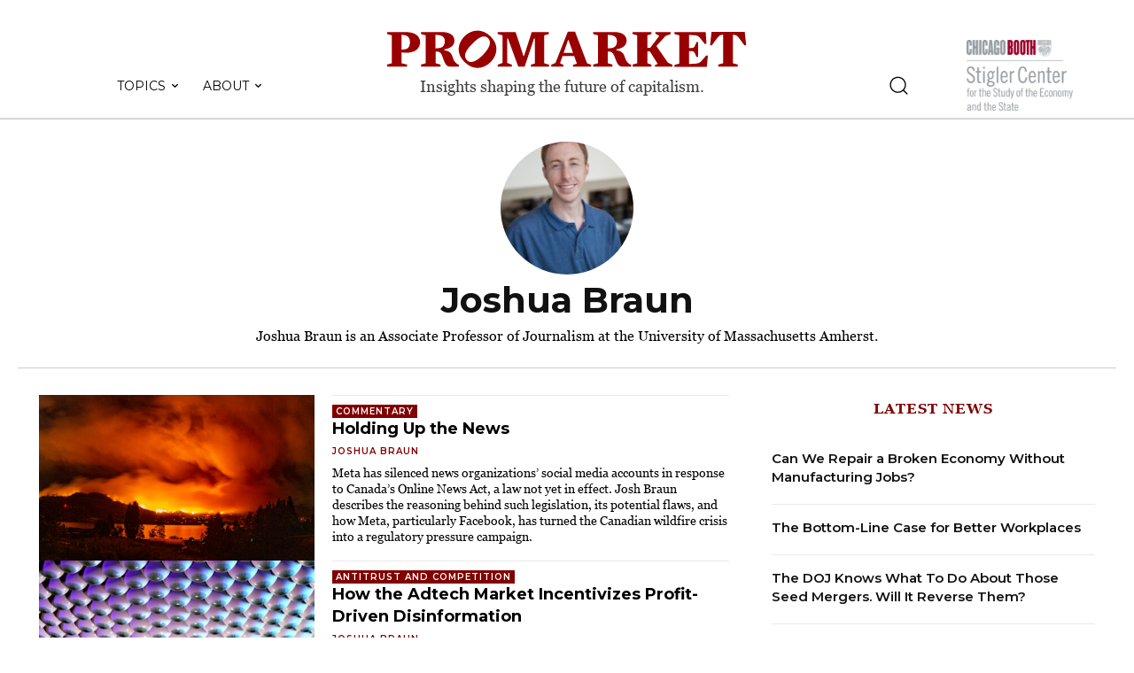

--- FILE ---
content_type: text/html; charset=UTF-8
request_url: https://www.promarket.org/author/joshua_braun/
body_size: 106213
content:
<!doctype html >
<!--[if IE 8]>    <html class="ie8" lang="en"> <![endif]-->
<!--[if IE 9]>    <html class="ie9" lang="en"> <![endif]-->
<!--[if gt IE 8]><!--> <html lang="en-US"> <!--<![endif]-->
<head>
    <title>Joshua Braun, Author at ProMarket</title>
    <meta charset="UTF-8" />
    <meta name="viewport" content="width=device-width, initial-scale=1.0">
    <link rel="pingback" href="" />
    
<!-- Author Meta Tags by Molongui Authorship Pro, visit: https://www.molongui.com/authorship/ -->
<meta name="author" content="Joshua Braun">
<meta property="og:type" content="profile" />
<meta property="og:url" content="https://www.promarket.org/author/joshua_braun/" />
<meta property="og:description" content="Joshua Braun is an Associate Professor of Journalism at the University of Massachusetts Amherst." />
<meta property="profile:first_name" content="Joshua" />
<meta property="profile:last_name" content="Braun" />
<meta property="profile:username" content="Joshua Braun" />
<!-- /Molongui Authorship -->

<meta name='robots' content='index, follow, max-image-preview:large, max-snippet:-1, max-video-preview:-1' />
	<style>img:is([sizes="auto" i], [sizes^="auto," i]) { contain-intrinsic-size: 3000px 1500px }</style>
	<link rel="icon" type="image/png" href="https://www.promarket.org/wp-content/uploads/2022/04/favicon.png"><link rel="apple-touch-icon" sizes="76x76" href="https://whigdevelop.it/promarket/wp-content/uploads/2020/04/promarket-logo-bookmarklet.png"/><link rel="apple-touch-icon" sizes="120x120" href="https://whigdevelop.it/promarket/wp-content/uploads/2020/04/promarket-logo-bookmarklet-120.png"/><link rel="apple-touch-icon" sizes="152x152" href="https://whigdevelop.it/promarket/wp-content/uploads/2020/04/promarket-logo-bookmarklet-152.png"/><link rel="apple-touch-icon" sizes="114x114" href="https://whigdevelop.it/promarket/wp-content/uploads/2020/04/promarket-logo-bookmarklet-2.png"/><link rel="apple-touch-icon" sizes="144x144" href="https://whigdevelop.it/promarket/wp-content/uploads/2020/04/promarket-logo-bookmarklet-144.png"/>
	<!-- This site is optimized with the Yoast SEO plugin v20.10 - https://yoast.com/wordpress/plugins/seo/ -->
	<link rel="canonical" href="https://www.promarket.org/author/joshua_braun/" />
	<meta property="og:locale" content="en_US" />
	<meta property="og:title" content="Joshua Braun, Author at ProMarket" />
	<meta property="og:site_name" content="ProMarket" />
	<meta property="og:image" content="https://www.promarket.org/wp-content/uploads/2023/09/UMass-Journalism_Josh-Braun_Medium.jpeg" />
	<meta property="og:image:width" content="133" />
	<meta property="og:image:height" content="200" />
	<meta property="og:image:type" content="image/jpeg" />
	<meta name="twitter:card" content="summary_large_image" />
	<meta name="twitter:site" content="@ProMarket_org" />
	<script type="application/ld+json" class="yoast-schema-graph">{"@context":"https://schema.org","@graph":[{"@type":"ProfilePage","@id":"https://www.promarket.org/author/joshua_braun/","url":"https://www.promarket.org/author/joshua_braun/","name":"Joshua Braun, Author at ProMarket","isPartOf":{"@id":"https://www.promarket.org/#website"},"primaryImageOfPage":{"@id":"https://www.promarket.org/author/joshua_braun/#primaryimage"},"image":{"@id":"https://www.promarket.org/author/joshua_braun/#primaryimage"},"thumbnailUrl":"https://www.promarket.org/wp-content/uploads/2023/09/GettyImages-1455842741-scaled.jpg","breadcrumb":{"@id":"https://www.promarket.org/author/joshua_braun/#breadcrumb"},"inLanguage":"en-US","potentialAction":[{"@type":"ReadAction","target":["https://www.promarket.org/author/joshua_braun/"]}]},{"@type":"ImageObject","inLanguage":"en-US","@id":"https://www.promarket.org/author/joshua_braun/#primaryimage","url":"https://www.promarket.org/wp-content/uploads/2023/09/GettyImages-1455842741-scaled.jpg","contentUrl":"https://www.promarket.org/wp-content/uploads/2023/09/GettyImages-1455842741-scaled.jpg","width":2560,"height":1707,"caption":"shootthebreeze via Getty Images"},{"@type":"BreadcrumbList","@id":"https://www.promarket.org/author/joshua_braun/#breadcrumb","itemListElement":[{"@type":"ListItem","position":1,"name":"Home","item":"https://www.promarket.org/"},{"@type":"ListItem","position":2,"name":"Archives for Joshua Braun"}]},{"@type":"WebSite","@id":"https://www.promarket.org/#website","url":"https://www.promarket.org/","name":"Pro Market","description":"The publication of the Stigler Center at the University of Chicago Booth School of Business","publisher":{"@id":"https://www.promarket.org/#organization"},"potentialAction":[{"@type":"SearchAction","target":{"@type":"EntryPoint","urlTemplate":"https://www.promarket.org/?s={search_term_string}"},"query-input":"required name=search_term_string"}],"inLanguage":"en-US"},{"@type":"Organization","@id":"https://www.promarket.org/#organization","name":"Pro Market","url":"https://www.promarket.org/","logo":{"@type":"ImageObject","inLanguage":"en-US","@id":"https://www.promarket.org/#/schema/logo/image/","url":"https://promarket.org/wp-content/uploads/2020/05/promarket-logo-condensed.jpg","contentUrl":"https://promarket.org/wp-content/uploads/2020/05/promarket-logo-condensed.jpg","width":1000,"height":1000,"caption":"Pro Market"},"image":{"@id":"https://www.promarket.org/#/schema/logo/image/"},"sameAs":["https://www.facebook.com/StiglerCenter/","https://twitter.com/ProMarket_org","https://www.youtube.com/channel/UCWnfWwdtMyurB4Ro1L5QYSw"]},{"@type":"Person","@id":"https://www.promarket.org/#/schema/person/25dfecb9c67129d0b989867f03e7759d","name":"Joshua Braun","image":{"@type":"ImageObject","inLanguage":"en-US","@id":"https://www.promarket.org/#/schema/person/image/","url":"https://www.promarket.org/wp-content/uploads/2023/09/UMass-Journalism_Josh-Braun_Medium-96x96.jpeg","contentUrl":"https://www.promarket.org/wp-content/uploads/2023/09/UMass-Journalism_Josh-Braun_Medium-96x96.jpeg","caption":"Joshua Braun"},"description":"Joshua Braun is an Associate Professor of Journalism at the University of Massachusetts Amherst.","mainEntityOfPage":{"@id":"https://www.promarket.org/author/joshua_braun/"}}]}</script>
	<!-- / Yoast SEO plugin. -->


<link rel='dns-prefetch' href='//www.googletagmanager.com' />
<link rel='dns-prefetch' href='//fonts.googleapis.com' />
<link rel="alternate" type="application/rss+xml" title="ProMarket &raquo; Feed" href="https://www.promarket.org/feed/" />
<link rel="alternate" type="application/rss+xml" title="ProMarket &raquo; Comments Feed" href="https://www.promarket.org/comments/feed/" />
<link rel="alternate" type="application/rss+xml" title="ProMarket &raquo; Posts by Joshua Braun Feed" href="https://www.promarket.org/author/joshua_braun/feed/" />
<script type="text/javascript">
/* <![CDATA[ */
window._wpemojiSettings = {"baseUrl":"https:\/\/s.w.org\/images\/core\/emoji\/15.0.3\/72x72\/","ext":".png","svgUrl":"https:\/\/s.w.org\/images\/core\/emoji\/15.0.3\/svg\/","svgExt":".svg","source":{"concatemoji":"https:\/\/www.promarket.org\/wp-includes\/js\/wp-emoji-release.min.js?ver=6.7.2"}};
/*! This file is auto-generated */
!function(i,n){var o,s,e;function c(e){try{var t={supportTests:e,timestamp:(new Date).valueOf()};sessionStorage.setItem(o,JSON.stringify(t))}catch(e){}}function p(e,t,n){e.clearRect(0,0,e.canvas.width,e.canvas.height),e.fillText(t,0,0);var t=new Uint32Array(e.getImageData(0,0,e.canvas.width,e.canvas.height).data),r=(e.clearRect(0,0,e.canvas.width,e.canvas.height),e.fillText(n,0,0),new Uint32Array(e.getImageData(0,0,e.canvas.width,e.canvas.height).data));return t.every(function(e,t){return e===r[t]})}function u(e,t,n){switch(t){case"flag":return n(e,"\ud83c\udff3\ufe0f\u200d\u26a7\ufe0f","\ud83c\udff3\ufe0f\u200b\u26a7\ufe0f")?!1:!n(e,"\ud83c\uddfa\ud83c\uddf3","\ud83c\uddfa\u200b\ud83c\uddf3")&&!n(e,"\ud83c\udff4\udb40\udc67\udb40\udc62\udb40\udc65\udb40\udc6e\udb40\udc67\udb40\udc7f","\ud83c\udff4\u200b\udb40\udc67\u200b\udb40\udc62\u200b\udb40\udc65\u200b\udb40\udc6e\u200b\udb40\udc67\u200b\udb40\udc7f");case"emoji":return!n(e,"\ud83d\udc26\u200d\u2b1b","\ud83d\udc26\u200b\u2b1b")}return!1}function f(e,t,n){var r="undefined"!=typeof WorkerGlobalScope&&self instanceof WorkerGlobalScope?new OffscreenCanvas(300,150):i.createElement("canvas"),a=r.getContext("2d",{willReadFrequently:!0}),o=(a.textBaseline="top",a.font="600 32px Arial",{});return e.forEach(function(e){o[e]=t(a,e,n)}),o}function t(e){var t=i.createElement("script");t.src=e,t.defer=!0,i.head.appendChild(t)}"undefined"!=typeof Promise&&(o="wpEmojiSettingsSupports",s=["flag","emoji"],n.supports={everything:!0,everythingExceptFlag:!0},e=new Promise(function(e){i.addEventListener("DOMContentLoaded",e,{once:!0})}),new Promise(function(t){var n=function(){try{var e=JSON.parse(sessionStorage.getItem(o));if("object"==typeof e&&"number"==typeof e.timestamp&&(new Date).valueOf()<e.timestamp+604800&&"object"==typeof e.supportTests)return e.supportTests}catch(e){}return null}();if(!n){if("undefined"!=typeof Worker&&"undefined"!=typeof OffscreenCanvas&&"undefined"!=typeof URL&&URL.createObjectURL&&"undefined"!=typeof Blob)try{var e="postMessage("+f.toString()+"("+[JSON.stringify(s),u.toString(),p.toString()].join(",")+"));",r=new Blob([e],{type:"text/javascript"}),a=new Worker(URL.createObjectURL(r),{name:"wpTestEmojiSupports"});return void(a.onmessage=function(e){c(n=e.data),a.terminate(),t(n)})}catch(e){}c(n=f(s,u,p))}t(n)}).then(function(e){for(var t in e)n.supports[t]=e[t],n.supports.everything=n.supports.everything&&n.supports[t],"flag"!==t&&(n.supports.everythingExceptFlag=n.supports.everythingExceptFlag&&n.supports[t]);n.supports.everythingExceptFlag=n.supports.everythingExceptFlag&&!n.supports.flag,n.DOMReady=!1,n.readyCallback=function(){n.DOMReady=!0}}).then(function(){return e}).then(function(){var e;n.supports.everything||(n.readyCallback(),(e=n.source||{}).concatemoji?t(e.concatemoji):e.wpemoji&&e.twemoji&&(t(e.twemoji),t(e.wpemoji)))}))}((window,document),window._wpemojiSettings);
/* ]]> */
</script>

<style id='wp-emoji-styles-inline-css' type='text/css'>

	img.wp-smiley, img.emoji {
		display: inline !important;
		border: none !important;
		box-shadow: none !important;
		height: 1em !important;
		width: 1em !important;
		margin: 0 0.07em !important;
		vertical-align: -0.1em !important;
		background: none !important;
		padding: 0 !important;
	}
</style>
<link rel='stylesheet' id='mpp_gutenberg-css' href='https://www.promarket.org/wp-content/plugins/metronet-profile-picture/dist/blocks.style.build.css?ver=2.6.0' type='text/css' media='all' />
<style id='classic-theme-styles-inline-css' type='text/css'>
/*! This file is auto-generated */
.wp-block-button__link{color:#fff;background-color:#32373c;border-radius:9999px;box-shadow:none;text-decoration:none;padding:calc(.667em + 2px) calc(1.333em + 2px);font-size:1.125em}.wp-block-file__button{background:#32373c;color:#fff;text-decoration:none}
</style>
<style id='global-styles-inline-css' type='text/css'>
:root{--wp--preset--aspect-ratio--square: 1;--wp--preset--aspect-ratio--4-3: 4/3;--wp--preset--aspect-ratio--3-4: 3/4;--wp--preset--aspect-ratio--3-2: 3/2;--wp--preset--aspect-ratio--2-3: 2/3;--wp--preset--aspect-ratio--16-9: 16/9;--wp--preset--aspect-ratio--9-16: 9/16;--wp--preset--color--black: #000000;--wp--preset--color--cyan-bluish-gray: #abb8c3;--wp--preset--color--white: #ffffff;--wp--preset--color--pale-pink: #f78da7;--wp--preset--color--vivid-red: #cf2e2e;--wp--preset--color--luminous-vivid-orange: #ff6900;--wp--preset--color--luminous-vivid-amber: #fcb900;--wp--preset--color--light-green-cyan: #7bdcb5;--wp--preset--color--vivid-green-cyan: #00d084;--wp--preset--color--pale-cyan-blue: #8ed1fc;--wp--preset--color--vivid-cyan-blue: #0693e3;--wp--preset--color--vivid-purple: #9b51e0;--wp--preset--gradient--vivid-cyan-blue-to-vivid-purple: linear-gradient(135deg,rgba(6,147,227,1) 0%,rgb(155,81,224) 100%);--wp--preset--gradient--light-green-cyan-to-vivid-green-cyan: linear-gradient(135deg,rgb(122,220,180) 0%,rgb(0,208,130) 100%);--wp--preset--gradient--luminous-vivid-amber-to-luminous-vivid-orange: linear-gradient(135deg,rgba(252,185,0,1) 0%,rgba(255,105,0,1) 100%);--wp--preset--gradient--luminous-vivid-orange-to-vivid-red: linear-gradient(135deg,rgba(255,105,0,1) 0%,rgb(207,46,46) 100%);--wp--preset--gradient--very-light-gray-to-cyan-bluish-gray: linear-gradient(135deg,rgb(238,238,238) 0%,rgb(169,184,195) 100%);--wp--preset--gradient--cool-to-warm-spectrum: linear-gradient(135deg,rgb(74,234,220) 0%,rgb(151,120,209) 20%,rgb(207,42,186) 40%,rgb(238,44,130) 60%,rgb(251,105,98) 80%,rgb(254,248,76) 100%);--wp--preset--gradient--blush-light-purple: linear-gradient(135deg,rgb(255,206,236) 0%,rgb(152,150,240) 100%);--wp--preset--gradient--blush-bordeaux: linear-gradient(135deg,rgb(254,205,165) 0%,rgb(254,45,45) 50%,rgb(107,0,62) 100%);--wp--preset--gradient--luminous-dusk: linear-gradient(135deg,rgb(255,203,112) 0%,rgb(199,81,192) 50%,rgb(65,88,208) 100%);--wp--preset--gradient--pale-ocean: linear-gradient(135deg,rgb(255,245,203) 0%,rgb(182,227,212) 50%,rgb(51,167,181) 100%);--wp--preset--gradient--electric-grass: linear-gradient(135deg,rgb(202,248,128) 0%,rgb(113,206,126) 100%);--wp--preset--gradient--midnight: linear-gradient(135deg,rgb(2,3,129) 0%,rgb(40,116,252) 100%);--wp--preset--font-size--small: 11px;--wp--preset--font-size--medium: 20px;--wp--preset--font-size--large: 32px;--wp--preset--font-size--x-large: 42px;--wp--preset--font-size--regular: 15px;--wp--preset--font-size--larger: 50px;--wp--preset--spacing--20: 0.44rem;--wp--preset--spacing--30: 0.67rem;--wp--preset--spacing--40: 1rem;--wp--preset--spacing--50: 1.5rem;--wp--preset--spacing--60: 2.25rem;--wp--preset--spacing--70: 3.38rem;--wp--preset--spacing--80: 5.06rem;--wp--preset--shadow--natural: 6px 6px 9px rgba(0, 0, 0, 0.2);--wp--preset--shadow--deep: 12px 12px 50px rgba(0, 0, 0, 0.4);--wp--preset--shadow--sharp: 6px 6px 0px rgba(0, 0, 0, 0.2);--wp--preset--shadow--outlined: 6px 6px 0px -3px rgba(255, 255, 255, 1), 6px 6px rgba(0, 0, 0, 1);--wp--preset--shadow--crisp: 6px 6px 0px rgba(0, 0, 0, 1);}:where(.is-layout-flex){gap: 0.5em;}:where(.is-layout-grid){gap: 0.5em;}body .is-layout-flex{display: flex;}.is-layout-flex{flex-wrap: wrap;align-items: center;}.is-layout-flex > :is(*, div){margin: 0;}body .is-layout-grid{display: grid;}.is-layout-grid > :is(*, div){margin: 0;}:where(.wp-block-columns.is-layout-flex){gap: 2em;}:where(.wp-block-columns.is-layout-grid){gap: 2em;}:where(.wp-block-post-template.is-layout-flex){gap: 1.25em;}:where(.wp-block-post-template.is-layout-grid){gap: 1.25em;}.has-black-color{color: var(--wp--preset--color--black) !important;}.has-cyan-bluish-gray-color{color: var(--wp--preset--color--cyan-bluish-gray) !important;}.has-white-color{color: var(--wp--preset--color--white) !important;}.has-pale-pink-color{color: var(--wp--preset--color--pale-pink) !important;}.has-vivid-red-color{color: var(--wp--preset--color--vivid-red) !important;}.has-luminous-vivid-orange-color{color: var(--wp--preset--color--luminous-vivid-orange) !important;}.has-luminous-vivid-amber-color{color: var(--wp--preset--color--luminous-vivid-amber) !important;}.has-light-green-cyan-color{color: var(--wp--preset--color--light-green-cyan) !important;}.has-vivid-green-cyan-color{color: var(--wp--preset--color--vivid-green-cyan) !important;}.has-pale-cyan-blue-color{color: var(--wp--preset--color--pale-cyan-blue) !important;}.has-vivid-cyan-blue-color{color: var(--wp--preset--color--vivid-cyan-blue) !important;}.has-vivid-purple-color{color: var(--wp--preset--color--vivid-purple) !important;}.has-black-background-color{background-color: var(--wp--preset--color--black) !important;}.has-cyan-bluish-gray-background-color{background-color: var(--wp--preset--color--cyan-bluish-gray) !important;}.has-white-background-color{background-color: var(--wp--preset--color--white) !important;}.has-pale-pink-background-color{background-color: var(--wp--preset--color--pale-pink) !important;}.has-vivid-red-background-color{background-color: var(--wp--preset--color--vivid-red) !important;}.has-luminous-vivid-orange-background-color{background-color: var(--wp--preset--color--luminous-vivid-orange) !important;}.has-luminous-vivid-amber-background-color{background-color: var(--wp--preset--color--luminous-vivid-amber) !important;}.has-light-green-cyan-background-color{background-color: var(--wp--preset--color--light-green-cyan) !important;}.has-vivid-green-cyan-background-color{background-color: var(--wp--preset--color--vivid-green-cyan) !important;}.has-pale-cyan-blue-background-color{background-color: var(--wp--preset--color--pale-cyan-blue) !important;}.has-vivid-cyan-blue-background-color{background-color: var(--wp--preset--color--vivid-cyan-blue) !important;}.has-vivid-purple-background-color{background-color: var(--wp--preset--color--vivid-purple) !important;}.has-black-border-color{border-color: var(--wp--preset--color--black) !important;}.has-cyan-bluish-gray-border-color{border-color: var(--wp--preset--color--cyan-bluish-gray) !important;}.has-white-border-color{border-color: var(--wp--preset--color--white) !important;}.has-pale-pink-border-color{border-color: var(--wp--preset--color--pale-pink) !important;}.has-vivid-red-border-color{border-color: var(--wp--preset--color--vivid-red) !important;}.has-luminous-vivid-orange-border-color{border-color: var(--wp--preset--color--luminous-vivid-orange) !important;}.has-luminous-vivid-amber-border-color{border-color: var(--wp--preset--color--luminous-vivid-amber) !important;}.has-light-green-cyan-border-color{border-color: var(--wp--preset--color--light-green-cyan) !important;}.has-vivid-green-cyan-border-color{border-color: var(--wp--preset--color--vivid-green-cyan) !important;}.has-pale-cyan-blue-border-color{border-color: var(--wp--preset--color--pale-cyan-blue) !important;}.has-vivid-cyan-blue-border-color{border-color: var(--wp--preset--color--vivid-cyan-blue) !important;}.has-vivid-purple-border-color{border-color: var(--wp--preset--color--vivid-purple) !important;}.has-vivid-cyan-blue-to-vivid-purple-gradient-background{background: var(--wp--preset--gradient--vivid-cyan-blue-to-vivid-purple) !important;}.has-light-green-cyan-to-vivid-green-cyan-gradient-background{background: var(--wp--preset--gradient--light-green-cyan-to-vivid-green-cyan) !important;}.has-luminous-vivid-amber-to-luminous-vivid-orange-gradient-background{background: var(--wp--preset--gradient--luminous-vivid-amber-to-luminous-vivid-orange) !important;}.has-luminous-vivid-orange-to-vivid-red-gradient-background{background: var(--wp--preset--gradient--luminous-vivid-orange-to-vivid-red) !important;}.has-very-light-gray-to-cyan-bluish-gray-gradient-background{background: var(--wp--preset--gradient--very-light-gray-to-cyan-bluish-gray) !important;}.has-cool-to-warm-spectrum-gradient-background{background: var(--wp--preset--gradient--cool-to-warm-spectrum) !important;}.has-blush-light-purple-gradient-background{background: var(--wp--preset--gradient--blush-light-purple) !important;}.has-blush-bordeaux-gradient-background{background: var(--wp--preset--gradient--blush-bordeaux) !important;}.has-luminous-dusk-gradient-background{background: var(--wp--preset--gradient--luminous-dusk) !important;}.has-pale-ocean-gradient-background{background: var(--wp--preset--gradient--pale-ocean) !important;}.has-electric-grass-gradient-background{background: var(--wp--preset--gradient--electric-grass) !important;}.has-midnight-gradient-background{background: var(--wp--preset--gradient--midnight) !important;}.has-small-font-size{font-size: var(--wp--preset--font-size--small) !important;}.has-medium-font-size{font-size: var(--wp--preset--font-size--medium) !important;}.has-large-font-size{font-size: var(--wp--preset--font-size--large) !important;}.has-x-large-font-size{font-size: var(--wp--preset--font-size--x-large) !important;}
:where(.wp-block-post-template.is-layout-flex){gap: 1.25em;}:where(.wp-block-post-template.is-layout-grid){gap: 1.25em;}
:where(.wp-block-columns.is-layout-flex){gap: 2em;}:where(.wp-block-columns.is-layout-grid){gap: 2em;}
:root :where(.wp-block-pullquote){font-size: 1.5em;line-height: 1.6;}
</style>
<link rel='stylesheet' id='authors-list-css-css' href='https://www.promarket.org/wp-content/plugins/authors-list/backend/assets/css/front.css?ver=2.0.3' type='text/css' media='all' />
<link rel='stylesheet' id='jquery-ui-css-css' href='https://www.promarket.org/wp-content/plugins/authors-list/backend/assets/css/jquery-ui.css?ver=2.0.3' type='text/css' media='all' />
<link rel='stylesheet' id='wpautoterms_css-css' href='https://www.promarket.org/wp-content/plugins/auto-terms-of-service-and-privacy-policy/css/wpautoterms.css?ver=6.7.2' type='text/css' media='all' />
<link rel='stylesheet' id='contact-form-7-css' href='https://www.promarket.org/wp-content/plugins/contact-form-7/includes/css/styles.css?ver=5.7.7' type='text/css' media='all' />
<link rel='stylesheet' id='wpdm-font-awesome-css' href='https://www.promarket.org/wp-content/plugins/download-manager/assets/fontawesome/css/all.min.css?ver=6.7.2' type='text/css' media='all' />
<link rel='stylesheet' id='wpdm-front-bootstrap-css' href='https://www.promarket.org/wp-content/plugins/download-manager/assets/bootstrap/css/bootstrap.min.css?ver=6.7.2' type='text/css' media='all' />
<link rel='stylesheet' id='wpdm-front-css' href='https://www.promarket.org/wp-content/plugins/download-manager/assets/css/front.css?ver=6.7.2' type='text/css' media='all' />
<link rel='stylesheet' id='ppress-frontend-css' href='https://www.promarket.org/wp-content/plugins/wp-user-avatar/assets/css/frontend.min.css?ver=4.11.0' type='text/css' media='all' />
<link rel='stylesheet' id='ppress-flatpickr-css' href='https://www.promarket.org/wp-content/plugins/wp-user-avatar/assets/flatpickr/flatpickr.min.css?ver=4.11.0' type='text/css' media='all' />
<link rel='stylesheet' id='ppress-select2-css' href='https://www.promarket.org/wp-content/plugins/wp-user-avatar/assets/select2/select2.min.css?ver=6.7.2' type='text/css' media='all' />
<link rel='stylesheet' id='td-plugin-newsletter-css' href='https://www.promarket.org/wp-content/plugins/td-newsletter/style.css?ver=12.6.3' type='text/css' media='all' />
<link rel='stylesheet' id='td-plugin-multi-purpose-css' href='https://www.promarket.org/wp-content/plugins/td-composer/td-multi-purpose/style.css?ver=6e115e4f3fd55dfd38f44cc142869bd1' type='text/css' media='all' />
<link rel='stylesheet' id='google-fonts-style-css' href='https://fonts.googleapis.com/css?family=Montserrat%3A400%7COpen+Sans%3A400%2C600%2C700%7CRoboto%3A400%2C500%2C700%7CWork+Sans%3A700%2C400%7CSource+Sans+Pro%3A400%7CGelasio%3A500%2C700%2C400%7CMontserrat%3A600%2C400%2C700%7CRoboto%3A400%7COswald%3A500%2C400&#038;display=swap&#038;ver=12.6.3' type='text/css' media='all' />
<link rel='stylesheet' id='td-theme-css' href='https://www.promarket.org/wp-content/themes/Newspaper/style.css?ver=12.6.3' type='text/css' media='all' />
<style id='td-theme-inline-css' type='text/css'>@media (max-width:767px){.td-header-desktop-wrap{display:none}}@media (min-width:767px){.td-header-mobile-wrap{display:none}}</style>
<link rel='stylesheet' id='td-theme-child-css' href='https://www.promarket.org/wp-content/themes/Newspaper-child/style.css?ver=12.6.3c' type='text/css' media='all' />
<link rel='stylesheet' id='td-multipurpose-css' href='https://www.promarket.org/wp-content/plugins/td-composer/assets/fonts/td-multipurpose/td-multipurpose.css?ver=6e115e4f3fd55dfd38f44cc142869bd1' type='text/css' media='all' />
<link rel='stylesheet' id='td-legacy-framework-front-style-css' href='https://www.promarket.org/wp-content/plugins/td-composer/legacy/Newspaper/assets/css/td_legacy_main.css?ver=6e115e4f3fd55dfd38f44cc142869bd1' type='text/css' media='all' />
<link rel='stylesheet' id='td-standard-pack-framework-front-style-css' href='https://www.promarket.org/wp-content/plugins/td-standard-pack/Newspaper/assets/css/td_standard_pack_main.css?ver=ced655a2648d3677707c9e7999346fb6' type='text/css' media='all' />
<link rel='stylesheet' id='tdb_style_cloud_templates_front-css' href='https://www.promarket.org/wp-content/plugins/td-cloud-library/assets/css/tdb_main.css?ver=6cc04771d778c6f460cf525df52258a3' type='text/css' media='all' />
<script type="text/javascript" src="https://www.promarket.org/wp-includes/js/jquery/jquery.min.js?ver=3.7.1" id="jquery-core-js"></script>
<script type="text/javascript" src="https://www.promarket.org/wp-includes/js/jquery/jquery-migrate.min.js?ver=3.4.1" id="jquery-migrate-js"></script>
<script type="text/javascript" src="https://www.promarket.org/wp-includes/js/dist/dom-ready.min.js?ver=f77871ff7694fffea381" id="wp-dom-ready-js"></script>
<script type="text/javascript" src="https://www.promarket.org/wp-content/plugins/auto-terms-of-service-and-privacy-policy/js/base.js?ver=2.5.0" id="wpautoterms_base-js"></script>
<script type="text/javascript" src="https://www.promarket.org/wp-content/plugins/download-manager/assets/bootstrap/js/popper.min.js?ver=6.7.2" id="wpdm-poper-js"></script>
<script type="text/javascript" src="https://www.promarket.org/wp-content/plugins/download-manager/assets/bootstrap/js/bootstrap.min.js?ver=6.7.2" id="wpdm-front-bootstrap-js"></script>
<script type="text/javascript" id="wpdm-frontjs-js-extra">
/* <![CDATA[ */
var wpdm_url = {"home":"https:\/\/www.promarket.org\/","site":"https:\/\/www.promarket.org\/","ajax":"https:\/\/www.promarket.org\/wp-admin\/admin-ajax.php"};
var wpdm_js = {"spinner":"<i class=\"fas fa-sun fa-spin\"><\/i>"};
/* ]]> */
</script>
<script type="text/javascript" src="https://www.promarket.org/wp-content/plugins/download-manager/assets/js/front.js?ver=3.2.73" id="wpdm-frontjs-js"></script>
<script type="text/javascript" src="https://www.promarket.org/wp-content/plugins/wp-user-avatar/assets/flatpickr/flatpickr.min.js?ver=4.11.0" id="ppress-flatpickr-js"></script>
<script type="text/javascript" src="https://www.promarket.org/wp-content/plugins/wp-user-avatar/assets/select2/select2.min.js?ver=4.11.0" id="ppress-select2-js"></script>

<!-- Google Analytics snippet added by Site Kit -->
<script type="text/javascript" src="https://www.googletagmanager.com/gtag/js?id=UA-74860270-1" id="google_gtagjs-js" async></script>
<script type="text/javascript" id="google_gtagjs-js-after">
/* <![CDATA[ */
window.dataLayer = window.dataLayer || [];function gtag(){dataLayer.push(arguments);}
gtag('set', 'linker', {"domains":["www.promarket.org"]} );
gtag("js", new Date());
gtag("set", "developer_id.dZTNiMT", true);
gtag("config", "UA-74860270-1", {"anonymize_ip":true});
gtag("config", "G-H4C1K1YJ9F");
/* ]]> */
</script>

<!-- End Google Analytics snippet added by Site Kit -->
<link rel="https://api.w.org/" href="https://www.promarket.org/wp-json/" /><link rel="alternate" title="JSON" type="application/json" href="https://www.promarket.org/wp-json/wp/v2/users/237" /><link rel="EditURI" type="application/rsd+xml" title="RSD" href="https://www.promarket.org/xmlrpc.php?rsd" />
<meta name="generator" content="WordPress 6.7.2" />
<meta name="generator" content="Site Kit by Google 1.111.0" />        <style>
            .molongui-disabled-link
            {
                border-bottom: none !important;
                text-decoration: none !important;
                color: inherit !important;
                cursor: inherit !important;
            }
            .molongui-disabled-link:hover,
            .molongui-disabled-link:hover span
            {
                border-bottom: none !important;
                text-decoration: none !important;
                color: inherit !important;
                cursor: inherit !important;
            }
        </style>
            <script>
        window.tdb_global_vars = {"wpRestUrl":"https:\/\/www.promarket.org\/wp-json\/","permalinkStructure":"\/%year%\/%monthnum%\/%day%\/%postname%\/"};
        window.tdb_p_autoload_vars = {"isAjax":false,"isAdminBarShowing":false,"autoloadScrollPercent":50};
    </script>
    
    <style id="tdb-global-colors">:root{--accent-color:#fff}</style>
	

<!-- JS generated by theme -->

<script>
    
    

	    var tdBlocksArray = []; //here we store all the items for the current page

	    // td_block class - each ajax block uses a object of this class for requests
	    function tdBlock() {
		    this.id = '';
		    this.block_type = 1; //block type id (1-234 etc)
		    this.atts = '';
		    this.td_column_number = '';
		    this.td_current_page = 1; //
		    this.post_count = 0; //from wp
		    this.found_posts = 0; //from wp
		    this.max_num_pages = 0; //from wp
		    this.td_filter_value = ''; //current live filter value
		    this.is_ajax_running = false;
		    this.td_user_action = ''; // load more or infinite loader (used by the animation)
		    this.header_color = '';
		    this.ajax_pagination_infinite_stop = ''; //show load more at page x
	    }

        // td_js_generator - mini detector
        ( function () {
            var htmlTag = document.getElementsByTagName("html")[0];

	        if ( navigator.userAgent.indexOf("MSIE 10.0") > -1 ) {
                htmlTag.className += ' ie10';
            }

            if ( !!navigator.userAgent.match(/Trident.*rv\:11\./) ) {
                htmlTag.className += ' ie11';
            }

	        if ( navigator.userAgent.indexOf("Edge") > -1 ) {
                htmlTag.className += ' ieEdge';
            }

            if ( /(iPad|iPhone|iPod)/g.test(navigator.userAgent) ) {
                htmlTag.className += ' td-md-is-ios';
            }

            var user_agent = navigator.userAgent.toLowerCase();
            if ( user_agent.indexOf("android") > -1 ) {
                htmlTag.className += ' td-md-is-android';
            }

            if ( -1 !== navigator.userAgent.indexOf('Mac OS X')  ) {
                htmlTag.className += ' td-md-is-os-x';
            }

            if ( /chrom(e|ium)/.test(navigator.userAgent.toLowerCase()) ) {
               htmlTag.className += ' td-md-is-chrome';
            }

            if ( -1 !== navigator.userAgent.indexOf('Firefox') ) {
                htmlTag.className += ' td-md-is-firefox';
            }

            if ( -1 !== navigator.userAgent.indexOf('Safari') && -1 === navigator.userAgent.indexOf('Chrome') ) {
                htmlTag.className += ' td-md-is-safari';
            }

            if( -1 !== navigator.userAgent.indexOf('IEMobile') ){
                htmlTag.className += ' td-md-is-iemobile';
            }

        })();

        var tdLocalCache = {};

        ( function () {
            "use strict";

            tdLocalCache = {
                data: {},
                remove: function (resource_id) {
                    delete tdLocalCache.data[resource_id];
                },
                exist: function (resource_id) {
                    return tdLocalCache.data.hasOwnProperty(resource_id) && tdLocalCache.data[resource_id] !== null;
                },
                get: function (resource_id) {
                    return tdLocalCache.data[resource_id];
                },
                set: function (resource_id, cachedData) {
                    tdLocalCache.remove(resource_id);
                    tdLocalCache.data[resource_id] = cachedData;
                }
            };
        })();

    
    
var td_viewport_interval_list=[{"limitBottom":767,"sidebarWidth":228},{"limitBottom":1018,"sidebarWidth":300},{"limitBottom":1140,"sidebarWidth":324}];
var td_animation_stack_effect="type0";
var tds_animation_stack=true;
var td_animation_stack_specific_selectors=".entry-thumb, img, .td-lazy-img";
var td_animation_stack_general_selectors=".td-animation-stack img, .td-animation-stack .entry-thumb, .post img, .td-animation-stack .td-lazy-img";
var tds_general_modal_image="yes";
var tdc_is_installed="yes";
var td_ajax_url="https:\/\/www.promarket.org\/wp-admin\/admin-ajax.php?td_theme_name=Newspaper&v=12.6.3";
var td_get_template_directory_uri="https:\/\/www.promarket.org\/wp-content\/plugins\/td-composer\/legacy\/common";
var tds_snap_menu="";
var tds_logo_on_sticky="";
var tds_header_style="";
var td_please_wait="Please wait...";
var td_email_user_pass_incorrect="User or password incorrect!";
var td_email_user_incorrect="Email or username incorrect!";
var td_email_incorrect="Email incorrect!";
var td_user_incorrect="Username incorrect!";
var td_email_user_empty="Email or username empty!";
var td_pass_empty="Pass empty!";
var td_pass_pattern_incorrect="Invalid Pass Pattern!";
var td_retype_pass_incorrect="Retyped Pass incorrect!";
var tds_more_articles_on_post_enable="";
var tds_more_articles_on_post_time_to_wait="";
var tds_more_articles_on_post_pages_distance_from_top=0;
var tds_captcha="";
var tds_theme_color_site_wide="#800000";
var tds_smart_sidebar="";
var tdThemeName="Newspaper";
var tdThemeNameWl="Newspaper";
var td_magnific_popup_translation_tPrev="Previous (Left arrow key)";
var td_magnific_popup_translation_tNext="Next (Right arrow key)";
var td_magnific_popup_translation_tCounter="%curr% of %total%";
var td_magnific_popup_translation_ajax_tError="The content from %url% could not be loaded.";
var td_magnific_popup_translation_image_tError="The image #%curr% could not be loaded.";
var tdBlockNonce="7f9df4ae60";
var tdMobileMenu="enabled";
var tdMobileSearch="enabled";
var tdDateNamesI18n={"month_names":["January","February","March","April","May","June","July","August","September","October","November","December"],"month_names_short":["Jan","Feb","Mar","Apr","May","Jun","Jul","Aug","Sep","Oct","Nov","Dec"],"day_names":["Sunday","Monday","Tuesday","Wednesday","Thursday","Friday","Saturday"],"day_names_short":["Sun","Mon","Tue","Wed","Thu","Fri","Sat"]};
var tdb_modal_confirm="Save";
var tdb_modal_cancel="Cancel";
var tdb_modal_confirm_alt="Yes";
var tdb_modal_cancel_alt="No";
var td_ad_background_click_link="";
var td_ad_background_click_target="";
</script>


<!-- Header style compiled by theme -->

<style>@font-face{font-family:"Georgia";src:local("Georgia"),url("https://www.promarket.org/wp-content/uploads/2022/04/Georgia.woff") format("woff");font-display:swap}@font-face{font-family:"Georgia-Bold";src:local("Georgia-Bold"),url("https://www.promarket.org/wp-content/uploads/2022/04/Georgia-Bold.woff") format("woff");font-display:swap}@font-face{font-family:"Georgia-Italic";src:local("Georgia-Italic"),url("https://www.promarket.org/wp-content/uploads/2022/04/Georgia-Italic.woff") format("woff");font-display:swap}@font-face{font-family:"Georgia-BoldItalic";src:local("Georgia-BoldItalic"),url("https://www.promarket.org/wp-content/uploads/2022/04/Georgia-BoldItalic.woff") format("woff");font-display:swap}ul.sf-menu>.menu-item>a{font-family:Georgia}.sf-menu ul .menu-item a{font-family:Georgia}.td-mobile-content .td-mobile-main-menu>li>a{font-family:Georgia}.td-mobile-content .sub-menu a{font-family:Georgia}#td-mobile-nav,#td-mobile-nav .wpb_button,.td-search-wrap-mob{font-family:Georgia}.td-page-title,.td-category-title-holder .td-page-title{font-family:Georgia}.td-page-content p,.td-page-content li,.td-page-content .td_block_text_with_title,.wpb_text_column p{font-family:Georgia}.td-page-content h1,.wpb_text_column h1{font-family:Georgia-Bold}.td-page-content h3,.wpb_text_column h3{font-family:Georgia-Bold}.td-page-content h4,.wpb_text_column h4{font-family:Georgia-Bold}.td-page-content h5,.wpb_text_column h5{font-family:Georgia-Bold}.td-page-content h6,.wpb_text_column h6{font-family:Georgia-Bold}body,p{font-family:Montserrat}.white-popup-block,.white-popup-block .wpb_button{font-family:Montserrat}:root{--td_theme_color:#800000;--td_slider_text:rgba(128,0,0,0.7);--td_mobile_icons_color:#000000;--td_mobile_gradient_one_mob:rgba(255,255,255,0.9);--td_mobile_gradient_two_mob:rgba(255,255,255,0.9);--td_mobile_text_active_color:#800000;--td_mobile_text_color:#000000;--td_login_hover_background:#800000;--td_login_hover_color:#ffffff;--td_login_gradient_one:#800000;--td_login_gradient_two:rgba(0,0,0,0.9)}@font-face{font-family:"Georgia";src:local("Georgia"),url("https://www.promarket.org/wp-content/uploads/2022/04/Georgia.woff") format("woff");font-display:swap}@font-face{font-family:"Georgia-Bold";src:local("Georgia-Bold"),url("https://www.promarket.org/wp-content/uploads/2022/04/Georgia-Bold.woff") format("woff");font-display:swap}@font-face{font-family:"Georgia-Italic";src:local("Georgia-Italic"),url("https://www.promarket.org/wp-content/uploads/2022/04/Georgia-Italic.woff") format("woff");font-display:swap}@font-face{font-family:"Georgia-BoldItalic";src:local("Georgia-BoldItalic"),url("https://www.promarket.org/wp-content/uploads/2022/04/Georgia-BoldItalic.woff") format("woff");font-display:swap}.td-header-style-12 .td-header-menu-wrap-full,.td-header-style-12 .td-affix,.td-grid-style-1.td-hover-1 .td-big-grid-post:hover .td-post-category,.td-grid-style-5.td-hover-1 .td-big-grid-post:hover .td-post-category,.td_category_template_3 .td-current-sub-category,.td_category_template_8 .td-category-header .td-category a.td-current-sub-category,.td_category_template_4 .td-category-siblings .td-category a:hover,.td_block_big_grid_9.td-grid-style-1 .td-post-category,.td_block_big_grid_9.td-grid-style-5 .td-post-category,.td-grid-style-6.td-hover-1 .td-module-thumb:after,.tdm-menu-active-style5 .td-header-menu-wrap .sf-menu>.current-menu-item>a,.tdm-menu-active-style5 .td-header-menu-wrap .sf-menu>.current-menu-ancestor>a,.tdm-menu-active-style5 .td-header-menu-wrap .sf-menu>.current-category-ancestor>a,.tdm-menu-active-style5 .td-header-menu-wrap .sf-menu>li>a:hover,.tdm-menu-active-style5 .td-header-menu-wrap .sf-menu>.sfHover>a{background-color:#800000}.td_mega_menu_sub_cats .cur-sub-cat,.td-mega-span h3 a:hover,.td_mod_mega_menu:hover .entry-title a,.header-search-wrap .result-msg a:hover,.td-header-top-menu .td-drop-down-search .td_module_wrap:hover .entry-title a,.td-header-top-menu .td-icon-search:hover,.td-header-wrap .result-msg a:hover,.top-header-menu li a:hover,.top-header-menu .current-menu-item>a,.top-header-menu .current-menu-ancestor>a,.top-header-menu .current-category-ancestor>a,.td-social-icon-wrap>a:hover,.td-header-sp-top-widget .td-social-icon-wrap a:hover,.td_mod_related_posts:hover h3>a,.td-post-template-11 .td-related-title .td-related-left:hover,.td-post-template-11 .td-related-title .td-related-right:hover,.td-post-template-11 .td-related-title .td-cur-simple-item,.td-post-template-11 .td_block_related_posts .td-next-prev-wrap a:hover,.td-category-header .td-pulldown-category-filter-link:hover,.td-category-siblings .td-subcat-dropdown a:hover,.td-category-siblings .td-subcat-dropdown a.td-current-sub-category,.footer-text-wrap .footer-email-wrap a,.footer-social-wrap a:hover,.td_module_17 .td-read-more a:hover,.td_module_18 .td-read-more a:hover,.td_module_19 .td-post-author-name a:hover,.td-pulldown-syle-2 .td-subcat-dropdown:hover .td-subcat-more span,.td-pulldown-syle-2 .td-subcat-dropdown:hover .td-subcat-more i,.td-pulldown-syle-3 .td-subcat-dropdown:hover .td-subcat-more span,.td-pulldown-syle-3 .td-subcat-dropdown:hover .td-subcat-more i,.tdm-menu-active-style3 .tdm-header.td-header-wrap .sf-menu>.current-category-ancestor>a,.tdm-menu-active-style3 .tdm-header.td-header-wrap .sf-menu>.current-menu-ancestor>a,.tdm-menu-active-style3 .tdm-header.td-header-wrap .sf-menu>.current-menu-item>a,.tdm-menu-active-style3 .tdm-header.td-header-wrap .sf-menu>.sfHover>a,.tdm-menu-active-style3 .tdm-header.td-header-wrap .sf-menu>li>a:hover{color:#800000}.td-mega-menu-page .wpb_content_element ul li a:hover,.td-theme-wrap .td-aj-search-results .td_module_wrap:hover .entry-title a,.td-theme-wrap .header-search-wrap .result-msg a:hover{color:#800000!important}.td_category_template_8 .td-category-header .td-category a.td-current-sub-category,.td_category_template_4 .td-category-siblings .td-category a:hover,.tdm-menu-active-style4 .tdm-header .sf-menu>.current-menu-item>a,.tdm-menu-active-style4 .tdm-header .sf-menu>.current-menu-ancestor>a,.tdm-menu-active-style4 .tdm-header .sf-menu>.current-category-ancestor>a,.tdm-menu-active-style4 .tdm-header .sf-menu>li>a:hover,.tdm-menu-active-style4 .tdm-header .sf-menu>.sfHover>a{border-color:#800000}.td-header-wrap .td-header-sp-top-widget i.td-icon-font:hover{color:#800000}.sf-menu>.current-menu-item>a:after,.sf-menu>.current-menu-ancestor>a:after,.sf-menu>.current-category-ancestor>a:after,.sf-menu>li:hover>a:after,.sf-menu>.sfHover>a:after,.td_block_mega_menu .td-next-prev-wrap a:hover,.td-mega-span .td-post-category:hover,.td-header-wrap .black-menu .sf-menu>li>a:hover,.td-header-wrap .black-menu .sf-menu>.current-menu-ancestor>a,.td-header-wrap .black-menu .sf-menu>.sfHover>a,.td-header-wrap .black-menu .sf-menu>.current-menu-item>a,.td-header-wrap .black-menu .sf-menu>.current-menu-ancestor>a,.td-header-wrap .black-menu .sf-menu>.current-category-ancestor>a,.tdm-menu-active-style5 .tdm-header .td-header-menu-wrap .sf-menu>.current-menu-item>a,.tdm-menu-active-style5 .tdm-header .td-header-menu-wrap .sf-menu>.current-menu-ancestor>a,.tdm-menu-active-style5 .tdm-header .td-header-menu-wrap .sf-menu>.current-category-ancestor>a,.tdm-menu-active-style5 .tdm-header .td-header-menu-wrap .sf-menu>li>a:hover,.tdm-menu-active-style5 .tdm-header .td-header-menu-wrap .sf-menu>.sfHover>a{background-color:#800000}.td_block_mega_menu .td-next-prev-wrap a:hover,.tdm-menu-active-style4 .tdm-header .sf-menu>.current-menu-item>a,.tdm-menu-active-style4 .tdm-header .sf-menu>.current-menu-ancestor>a,.tdm-menu-active-style4 .tdm-header .sf-menu>.current-category-ancestor>a,.tdm-menu-active-style4 .tdm-header .sf-menu>li>a:hover,.tdm-menu-active-style4 .tdm-header .sf-menu>.sfHover>a{border-color:#800000}.header-search-wrap .td-drop-down-search:before{border-color:transparent transparent #800000 transparent}.td_mega_menu_sub_cats .cur-sub-cat,.td_mod_mega_menu:hover .entry-title a,.td-theme-wrap .sf-menu ul .td-menu-item>a:hover,.td-theme-wrap .sf-menu ul .sfHover>a,.td-theme-wrap .sf-menu ul .current-menu-ancestor>a,.td-theme-wrap .sf-menu ul .current-category-ancestor>a,.td-theme-wrap .sf-menu ul .current-menu-item>a,.tdm-menu-active-style3 .tdm-header.td-header-wrap .sf-menu>.current-menu-item>a,.tdm-menu-active-style3 .tdm-header.td-header-wrap .sf-menu>.current-menu-ancestor>a,.tdm-menu-active-style3 .tdm-header.td-header-wrap .sf-menu>.current-category-ancestor>a,.tdm-menu-active-style3 .tdm-header.td-header-wrap .sf-menu>li>a:hover,.tdm-menu-active-style3 .tdm-header.td-header-wrap .sf-menu>.sfHover>a{color:#800000}.td-header-wrap .td-header-menu-wrap .sf-menu>li>a,.td-header-wrap .td-header-menu-social .td-social-icon-wrap a,.td-header-style-4 .td-header-menu-social .td-social-icon-wrap i,.td-header-style-5 .td-header-menu-social .td-social-icon-wrap i,.td-header-style-6 .td-header-menu-social .td-social-icon-wrap i,.td-header-style-12 .td-header-menu-social .td-social-icon-wrap i,.td-header-wrap .header-search-wrap #td-header-search-button .td-icon-search{color:#000000}.td-header-wrap .td-header-menu-social+.td-search-wrapper #td-header-search-button:before{background-color:#000000}ul.sf-menu>.td-menu-item>a,.td-theme-wrap .td-header-menu-social{font-family:Georgia}.sf-menu ul .td-menu-item a{font-family:Georgia}.td-header-menu-wrap.td-affix,.td-header-style-3 .td-affix .td-header-main-menu,.td-header-style-4 .td-affix .td-header-main-menu,.td-header-style-8 .td-header-menu-wrap.td-affix{background-color:#ffffff}.td-affix .sf-menu>.current-menu-item>a:after,.td-affix .sf-menu>.current-menu-ancestor>a:after,.td-affix .sf-menu>.current-category-ancestor>a:after,.td-affix .sf-menu>li:hover>a:after,.td-affix .sf-menu>.sfHover>a:after,.td-header-wrap .td-affix .black-menu .sf-menu>li>a:hover,.td-header-wrap .td-affix .black-menu .sf-menu>.current-menu-ancestor>a,.td-header-wrap .td-affix .black-menu .sf-menu>.sfHover>a,.td-affix .header-search-wrap .td-drop-down-search:after,.td-affix .header-search-wrap .td-drop-down-search .btn:hover,.td-header-wrap .td-affix .black-menu .sf-menu>.current-menu-item>a,.td-header-wrap .td-affix .black-menu .sf-menu>.current-menu-ancestor>a,.td-header-wrap .td-affix .black-menu .sf-menu>.current-category-ancestor>a,.tdm-menu-active-style5 .tdm-header .td-header-menu-wrap.td-affix .sf-menu>.current-menu-item>a,.tdm-menu-active-style5 .tdm-header .td-header-menu-wrap.td-affix .sf-menu>.current-menu-ancestor>a,.tdm-menu-active-style5 .tdm-header .td-header-menu-wrap.td-affix .sf-menu>.current-category-ancestor>a,.tdm-menu-active-style5 .tdm-header .td-header-menu-wrap.td-affix .sf-menu>li>a:hover,.tdm-menu-active-style5 .tdm-header .td-header-menu-wrap.td-affix .sf-menu>.sfHover>a{background-color:#800000}.td-affix .header-search-wrap .td-drop-down-search:before{border-color:transparent transparent #800000 transparent}.tdm-menu-active-style4 .tdm-header .td-affix .sf-menu>.current-menu-item>a,.tdm-menu-active-style4 .tdm-header .td-affix .sf-menu>.current-menu-ancestor>a,.tdm-menu-active-style4 .tdm-header .td-affix .sf-menu>.current-category-ancestor>a,.tdm-menu-active-style4 .tdm-header .td-affix .sf-menu>li>a:hover,.tdm-menu-active-style4 .tdm-header .td-affix .sf-menu>.sfHover>a{border-color:#800000}.td-theme-wrap .td-affix .sf-menu ul .td-menu-item>a:hover,.td-theme-wrap .td-affix .sf-menu ul .sfHover>a,.td-theme-wrap .td-affix .sf-menu ul .current-menu-ancestor>a,.td-theme-wrap .td-affix .sf-menu ul .current-category-ancestor>a,.td-theme-wrap .td-affix .sf-menu ul .current-menu-item>a,.tdm-menu-active-style3 .tdm-header .td-affix .sf-menu>.current-menu-item>a,.tdm-menu-active-style3 .tdm-header .td-affix .sf-menu>.current-menu-ancestor>a,.tdm-menu-active-style3 .tdm-header .td-affix .sf-menu>.current-category-ancestor>a,.tdm-menu-active-style3 .tdm-header .td-affix .sf-menu>li>a:hover,.tdm-menu-active-style3 .tdm-header .td-affix .sf-menu>.sfHover>a{color:#800000}.td-header-wrap .td-header-menu-wrap.td-affix .sf-menu>li>a,.td-header-wrap .td-affix .td-header-menu-social .td-social-icon-wrap a,.td-header-style-4 .td-affix .td-header-menu-social .td-social-icon-wrap i,.td-header-style-5 .td-affix .td-header-menu-social .td-social-icon-wrap i,.td-header-style-6 .td-affix .td-header-menu-social .td-social-icon-wrap i,.td-header-style-12 .td-affix .td-header-menu-social .td-social-icon-wrap i,.td-header-wrap .td-affix .header-search-wrap .td-icon-search{color:#000000}.td-header-wrap .td-affix .td-header-menu-social+.td-search-wrapper #td-header-search-button:before{background-color:#000000}.td-header-wrap .td-header-menu-social .td-social-icon-wrap a{color:#000000}.td-header-wrap .td-header-menu-social .td-social-icon-wrap:hover i{color:#800000}.td-theme-wrap .td_mod_mega_menu:hover .entry-title a,.td-theme-wrap .sf-menu .td_mega_menu_sub_cats .cur-sub-cat{color:#800000}.td-theme-wrap .sf-menu .td-mega-menu .td-post-category:hover,.td-theme-wrap .td-mega-menu .td-next-prev-wrap a:hover{background-color:#800000}.td-theme-wrap .td-mega-menu .td-next-prev-wrap a:hover{border-color:#800000}.td-theme-wrap .header-search-wrap .td-drop-down-search .btn:hover,.td-theme-wrap .td-aj-search-results .td_module_wrap:hover .entry-title a,.td-theme-wrap .header-search-wrap .result-msg a:hover{color:#800000!important}.td-theme-wrap .sf-menu .td-normal-menu .td-menu-item>a:hover,.td-theme-wrap .sf-menu .td-normal-menu .sfHover>a,.td-theme-wrap .sf-menu .td-normal-menu .current-menu-ancestor>a,.td-theme-wrap .sf-menu .td-normal-menu .current-category-ancestor>a,.td-theme-wrap .sf-menu .td-normal-menu .current-menu-item>a{color:#800000}.post blockquote p,.page blockquote p{color:#000000}.post .td_quote_box,.page .td_quote_box{border-color:#000000}.block-title>span,.block-title>a,.widgettitle,body .td-trending-now-title,.wpb_tabs li a,.vc_tta-container .vc_tta-color-grey.vc_tta-tabs-position-top.vc_tta-style-classic .vc_tta-tabs-container .vc_tta-tab>a,.td-theme-wrap .td-related-title a,.woocommerce div.product .woocommerce-tabs ul.tabs li a,.woocommerce .product .products h2:not(.woocommerce-loop-product__title),.td-theme-wrap .td-block-title{font-family:Montserrat;font-weight:bold}.td_module_wrap .td-post-author-name a{font-family:Montserrat}.td-post-date .entry-date{font-family:Montserrat}.td-module-comments a,.td-post-views span,.td-post-comments a{font-family:Georgia}.td-big-grid-meta .td-post-category,.td_module_wrap .td-post-category,.td-module-image .td-post-category{font-family:Montserrat}.top-header-menu>li>a,.td-weather-top-widget .td-weather-now .td-big-degrees,.td-weather-top-widget .td-weather-header .td-weather-city,.td-header-sp-top-menu .td_data_time{font-family:Georgia}.top-header-menu .menu-item-has-children li a{font-family:Georgia}.td_mod_mega_menu .item-details a{font-family:Georgia}.td_mega_menu_sub_cats .block-mega-child-cats a{font-family:Georgia}.td-subcat-filter .td-subcat-dropdown a,.td-subcat-filter .td-subcat-list a,.td-subcat-filter .td-subcat-dropdown span{font-family:Montserrat}.td-excerpt,.td_module_14 .td-excerpt{font-family:Montserrat}.td_module_wrap .td-module-title{font-family:Montserrat}.td_module_1 .td-module-title{font-weight:600}.td_block_trending_now .entry-title,.td-theme-slider .td-module-title,.td-big-grid-post .entry-title{font-family:Georgia-Bold}.post .td-post-header .entry-title{font-family:Montserrat}.td-post-template-default .td-post-header .entry-title{font-family:Montserrat;font-weight:600}.td-post-template-1 .td-post-header .entry-title{font-family:Montserrat;font-weight:600}.td-post-template-2 .td-post-header .entry-title{font-weight:600}.td-post-template-3 .td-post-header .entry-title{font-weight:600}.td-post-template-4 .td-post-header .entry-title{font-weight:600}.td-post-template-5 .td-post-header .entry-title{font-weight:600}.td-post-template-6 .td-post-header .entry-title{font-weight:600}.td-post-template-7 .td-post-header .entry-title{font-weight:600}.td-post-template-8 .td-post-header .entry-title{font-weight:600}.td-post-template-9 .td-post-header .entry-title{font-weight:600}.td-post-template-10 .td-post-header .entry-title{font-weight:600}.td-post-template-11 .td-post-header .entry-title{font-weight:600}.td-post-template-12 .td-post-header .entry-title{font-weight:600}.td-post-template-13 .td-post-header .entry-title{font-weight:600}.td-post-content p,.td-post-content{font-family:Georgia,Times,"Times New Roman",serif}.post blockquote p,.page blockquote p,.td-post-text-content blockquote p{font-family:Georgia,Times,"Times New Roman",serif;font-size:16px;line-height:5px;font-style:italic;text-transform:none}.post .td_quote_box p,.page .td_quote_box p{font-family:Georgia;font-size:18px;line-height:21px;font-style:italic;font-weight:normal;text-transform:none}.post .td_pull_quote p,.page .td_pull_quote p,.post .wp-block-pullquote blockquote p,.page .wp-block-pullquote blockquote p{font-family:Georgia;font-size:22px;font-style:normal;text-transform:none}.td-post-content li{font-family:Georgia}.td-post-content h1{font-family:Georgia;font-weight:500}.td-post-content h2{font-family:Georgia;font-weight:500}.td-post-content h3{font-family:Georgia;font-weight:500}.td-post-content h4{font-family:Georgia;font-weight:500}.td-post-content h5{font-family:Georgia;font-weight:500}.td-post-content h6{font-family:Georgia;font-weight:500}.post .td-category a{font-family:Montserrat}.post header .td-post-author-name,.post header .td-post-author-name a{font-family:Montserrat}.post header .td-post-date .entry-date{font-family:Montserrat}.post .author-box-wrap .td-author-name a{font-family:Georgia;font-weight:500}.td-sub-footer-copy{font-family:Montserrat}.td-sub-footer-menu ul li a{font-family:Montserrat}.entry-crumbs a,.entry-crumbs span,#bbpress-forums .bbp-breadcrumb a,#bbpress-forums .bbp-breadcrumb .bbp-breadcrumb-current{font-family:Montserrat}.widget_archive a,.widget_calendar,.widget_categories a,.widget_nav_menu a,.widget_meta a,.widget_pages a,.widget_recent_comments a,.widget_recent_entries a,.widget_text .textwidget,.widget_tag_cloud a,.widget_search input,.woocommerce .product-categories a,.widget_display_forums a,.widget_display_replies a,.widget_display_topics a,.widget_display_views a,.widget_display_stats{font-family:Georgia-Bold}@font-face{font-family:"Georgia";src:local("Georgia"),url("https://www.promarket.org/wp-content/uploads/2022/04/Georgia.woff") format("woff");font-display:swap}@font-face{font-family:"Georgia-Bold";src:local("Georgia-Bold"),url("https://www.promarket.org/wp-content/uploads/2022/04/Georgia-Bold.woff") format("woff");font-display:swap}@font-face{font-family:"Georgia-Italic";src:local("Georgia-Italic"),url("https://www.promarket.org/wp-content/uploads/2022/04/Georgia-Italic.woff") format("woff");font-display:swap}@font-face{font-family:"Georgia-BoldItalic";src:local("Georgia-BoldItalic"),url("https://www.promarket.org/wp-content/uploads/2022/04/Georgia-BoldItalic.woff") format("woff");font-display:swap}ul.sf-menu>.menu-item>a{font-family:Georgia}.sf-menu ul .menu-item a{font-family:Georgia}.td-mobile-content .td-mobile-main-menu>li>a{font-family:Georgia}.td-mobile-content .sub-menu a{font-family:Georgia}#td-mobile-nav,#td-mobile-nav .wpb_button,.td-search-wrap-mob{font-family:Georgia}.td-page-title,.td-category-title-holder .td-page-title{font-family:Georgia}.td-page-content p,.td-page-content li,.td-page-content .td_block_text_with_title,.wpb_text_column p{font-family:Georgia}.td-page-content h1,.wpb_text_column h1{font-family:Georgia-Bold}.td-page-content h3,.wpb_text_column h3{font-family:Georgia-Bold}.td-page-content h4,.wpb_text_column h4{font-family:Georgia-Bold}.td-page-content h5,.wpb_text_column h5{font-family:Georgia-Bold}.td-page-content h6,.wpb_text_column h6{font-family:Georgia-Bold}body,p{font-family:Montserrat}.white-popup-block,.white-popup-block .wpb_button{font-family:Montserrat}:root{--td_theme_color:#800000;--td_slider_text:rgba(128,0,0,0.7);--td_mobile_icons_color:#000000;--td_mobile_gradient_one_mob:rgba(255,255,255,0.9);--td_mobile_gradient_two_mob:rgba(255,255,255,0.9);--td_mobile_text_active_color:#800000;--td_mobile_text_color:#000000;--td_login_hover_background:#800000;--td_login_hover_color:#ffffff;--td_login_gradient_one:#800000;--td_login_gradient_two:rgba(0,0,0,0.9)}@font-face{font-family:"Georgia";src:local("Georgia"),url("https://www.promarket.org/wp-content/uploads/2022/04/Georgia.woff") format("woff");font-display:swap}@font-face{font-family:"Georgia-Bold";src:local("Georgia-Bold"),url("https://www.promarket.org/wp-content/uploads/2022/04/Georgia-Bold.woff") format("woff");font-display:swap}@font-face{font-family:"Georgia-Italic";src:local("Georgia-Italic"),url("https://www.promarket.org/wp-content/uploads/2022/04/Georgia-Italic.woff") format("woff");font-display:swap}@font-face{font-family:"Georgia-BoldItalic";src:local("Georgia-BoldItalic"),url("https://www.promarket.org/wp-content/uploads/2022/04/Georgia-BoldItalic.woff") format("woff");font-display:swap}.td-header-style-12 .td-header-menu-wrap-full,.td-header-style-12 .td-affix,.td-grid-style-1.td-hover-1 .td-big-grid-post:hover .td-post-category,.td-grid-style-5.td-hover-1 .td-big-grid-post:hover .td-post-category,.td_category_template_3 .td-current-sub-category,.td_category_template_8 .td-category-header .td-category a.td-current-sub-category,.td_category_template_4 .td-category-siblings .td-category a:hover,.td_block_big_grid_9.td-grid-style-1 .td-post-category,.td_block_big_grid_9.td-grid-style-5 .td-post-category,.td-grid-style-6.td-hover-1 .td-module-thumb:after,.tdm-menu-active-style5 .td-header-menu-wrap .sf-menu>.current-menu-item>a,.tdm-menu-active-style5 .td-header-menu-wrap .sf-menu>.current-menu-ancestor>a,.tdm-menu-active-style5 .td-header-menu-wrap .sf-menu>.current-category-ancestor>a,.tdm-menu-active-style5 .td-header-menu-wrap .sf-menu>li>a:hover,.tdm-menu-active-style5 .td-header-menu-wrap .sf-menu>.sfHover>a{background-color:#800000}.td_mega_menu_sub_cats .cur-sub-cat,.td-mega-span h3 a:hover,.td_mod_mega_menu:hover .entry-title a,.header-search-wrap .result-msg a:hover,.td-header-top-menu .td-drop-down-search .td_module_wrap:hover .entry-title a,.td-header-top-menu .td-icon-search:hover,.td-header-wrap .result-msg a:hover,.top-header-menu li a:hover,.top-header-menu .current-menu-item>a,.top-header-menu .current-menu-ancestor>a,.top-header-menu .current-category-ancestor>a,.td-social-icon-wrap>a:hover,.td-header-sp-top-widget .td-social-icon-wrap a:hover,.td_mod_related_posts:hover h3>a,.td-post-template-11 .td-related-title .td-related-left:hover,.td-post-template-11 .td-related-title .td-related-right:hover,.td-post-template-11 .td-related-title .td-cur-simple-item,.td-post-template-11 .td_block_related_posts .td-next-prev-wrap a:hover,.td-category-header .td-pulldown-category-filter-link:hover,.td-category-siblings .td-subcat-dropdown a:hover,.td-category-siblings .td-subcat-dropdown a.td-current-sub-category,.footer-text-wrap .footer-email-wrap a,.footer-social-wrap a:hover,.td_module_17 .td-read-more a:hover,.td_module_18 .td-read-more a:hover,.td_module_19 .td-post-author-name a:hover,.td-pulldown-syle-2 .td-subcat-dropdown:hover .td-subcat-more span,.td-pulldown-syle-2 .td-subcat-dropdown:hover .td-subcat-more i,.td-pulldown-syle-3 .td-subcat-dropdown:hover .td-subcat-more span,.td-pulldown-syle-3 .td-subcat-dropdown:hover .td-subcat-more i,.tdm-menu-active-style3 .tdm-header.td-header-wrap .sf-menu>.current-category-ancestor>a,.tdm-menu-active-style3 .tdm-header.td-header-wrap .sf-menu>.current-menu-ancestor>a,.tdm-menu-active-style3 .tdm-header.td-header-wrap .sf-menu>.current-menu-item>a,.tdm-menu-active-style3 .tdm-header.td-header-wrap .sf-menu>.sfHover>a,.tdm-menu-active-style3 .tdm-header.td-header-wrap .sf-menu>li>a:hover{color:#800000}.td-mega-menu-page .wpb_content_element ul li a:hover,.td-theme-wrap .td-aj-search-results .td_module_wrap:hover .entry-title a,.td-theme-wrap .header-search-wrap .result-msg a:hover{color:#800000!important}.td_category_template_8 .td-category-header .td-category a.td-current-sub-category,.td_category_template_4 .td-category-siblings .td-category a:hover,.tdm-menu-active-style4 .tdm-header .sf-menu>.current-menu-item>a,.tdm-menu-active-style4 .tdm-header .sf-menu>.current-menu-ancestor>a,.tdm-menu-active-style4 .tdm-header .sf-menu>.current-category-ancestor>a,.tdm-menu-active-style4 .tdm-header .sf-menu>li>a:hover,.tdm-menu-active-style4 .tdm-header .sf-menu>.sfHover>a{border-color:#800000}.td-header-wrap .td-header-sp-top-widget i.td-icon-font:hover{color:#800000}.sf-menu>.current-menu-item>a:after,.sf-menu>.current-menu-ancestor>a:after,.sf-menu>.current-category-ancestor>a:after,.sf-menu>li:hover>a:after,.sf-menu>.sfHover>a:after,.td_block_mega_menu .td-next-prev-wrap a:hover,.td-mega-span .td-post-category:hover,.td-header-wrap .black-menu .sf-menu>li>a:hover,.td-header-wrap .black-menu .sf-menu>.current-menu-ancestor>a,.td-header-wrap .black-menu .sf-menu>.sfHover>a,.td-header-wrap .black-menu .sf-menu>.current-menu-item>a,.td-header-wrap .black-menu .sf-menu>.current-menu-ancestor>a,.td-header-wrap .black-menu .sf-menu>.current-category-ancestor>a,.tdm-menu-active-style5 .tdm-header .td-header-menu-wrap .sf-menu>.current-menu-item>a,.tdm-menu-active-style5 .tdm-header .td-header-menu-wrap .sf-menu>.current-menu-ancestor>a,.tdm-menu-active-style5 .tdm-header .td-header-menu-wrap .sf-menu>.current-category-ancestor>a,.tdm-menu-active-style5 .tdm-header .td-header-menu-wrap .sf-menu>li>a:hover,.tdm-menu-active-style5 .tdm-header .td-header-menu-wrap .sf-menu>.sfHover>a{background-color:#800000}.td_block_mega_menu .td-next-prev-wrap a:hover,.tdm-menu-active-style4 .tdm-header .sf-menu>.current-menu-item>a,.tdm-menu-active-style4 .tdm-header .sf-menu>.current-menu-ancestor>a,.tdm-menu-active-style4 .tdm-header .sf-menu>.current-category-ancestor>a,.tdm-menu-active-style4 .tdm-header .sf-menu>li>a:hover,.tdm-menu-active-style4 .tdm-header .sf-menu>.sfHover>a{border-color:#800000}.header-search-wrap .td-drop-down-search:before{border-color:transparent transparent #800000 transparent}.td_mega_menu_sub_cats .cur-sub-cat,.td_mod_mega_menu:hover .entry-title a,.td-theme-wrap .sf-menu ul .td-menu-item>a:hover,.td-theme-wrap .sf-menu ul .sfHover>a,.td-theme-wrap .sf-menu ul .current-menu-ancestor>a,.td-theme-wrap .sf-menu ul .current-category-ancestor>a,.td-theme-wrap .sf-menu ul .current-menu-item>a,.tdm-menu-active-style3 .tdm-header.td-header-wrap .sf-menu>.current-menu-item>a,.tdm-menu-active-style3 .tdm-header.td-header-wrap .sf-menu>.current-menu-ancestor>a,.tdm-menu-active-style3 .tdm-header.td-header-wrap .sf-menu>.current-category-ancestor>a,.tdm-menu-active-style3 .tdm-header.td-header-wrap .sf-menu>li>a:hover,.tdm-menu-active-style3 .tdm-header.td-header-wrap .sf-menu>.sfHover>a{color:#800000}.td-header-wrap .td-header-menu-wrap .sf-menu>li>a,.td-header-wrap .td-header-menu-social .td-social-icon-wrap a,.td-header-style-4 .td-header-menu-social .td-social-icon-wrap i,.td-header-style-5 .td-header-menu-social .td-social-icon-wrap i,.td-header-style-6 .td-header-menu-social .td-social-icon-wrap i,.td-header-style-12 .td-header-menu-social .td-social-icon-wrap i,.td-header-wrap .header-search-wrap #td-header-search-button .td-icon-search{color:#000000}.td-header-wrap .td-header-menu-social+.td-search-wrapper #td-header-search-button:before{background-color:#000000}ul.sf-menu>.td-menu-item>a,.td-theme-wrap .td-header-menu-social{font-family:Georgia}.sf-menu ul .td-menu-item a{font-family:Georgia}.td-header-menu-wrap.td-affix,.td-header-style-3 .td-affix .td-header-main-menu,.td-header-style-4 .td-affix .td-header-main-menu,.td-header-style-8 .td-header-menu-wrap.td-affix{background-color:#ffffff}.td-affix .sf-menu>.current-menu-item>a:after,.td-affix .sf-menu>.current-menu-ancestor>a:after,.td-affix .sf-menu>.current-category-ancestor>a:after,.td-affix .sf-menu>li:hover>a:after,.td-affix .sf-menu>.sfHover>a:after,.td-header-wrap .td-affix .black-menu .sf-menu>li>a:hover,.td-header-wrap .td-affix .black-menu .sf-menu>.current-menu-ancestor>a,.td-header-wrap .td-affix .black-menu .sf-menu>.sfHover>a,.td-affix .header-search-wrap .td-drop-down-search:after,.td-affix .header-search-wrap .td-drop-down-search .btn:hover,.td-header-wrap .td-affix .black-menu .sf-menu>.current-menu-item>a,.td-header-wrap .td-affix .black-menu .sf-menu>.current-menu-ancestor>a,.td-header-wrap .td-affix .black-menu .sf-menu>.current-category-ancestor>a,.tdm-menu-active-style5 .tdm-header .td-header-menu-wrap.td-affix .sf-menu>.current-menu-item>a,.tdm-menu-active-style5 .tdm-header .td-header-menu-wrap.td-affix .sf-menu>.current-menu-ancestor>a,.tdm-menu-active-style5 .tdm-header .td-header-menu-wrap.td-affix .sf-menu>.current-category-ancestor>a,.tdm-menu-active-style5 .tdm-header .td-header-menu-wrap.td-affix .sf-menu>li>a:hover,.tdm-menu-active-style5 .tdm-header .td-header-menu-wrap.td-affix .sf-menu>.sfHover>a{background-color:#800000}.td-affix .header-search-wrap .td-drop-down-search:before{border-color:transparent transparent #800000 transparent}.tdm-menu-active-style4 .tdm-header .td-affix .sf-menu>.current-menu-item>a,.tdm-menu-active-style4 .tdm-header .td-affix .sf-menu>.current-menu-ancestor>a,.tdm-menu-active-style4 .tdm-header .td-affix .sf-menu>.current-category-ancestor>a,.tdm-menu-active-style4 .tdm-header .td-affix .sf-menu>li>a:hover,.tdm-menu-active-style4 .tdm-header .td-affix .sf-menu>.sfHover>a{border-color:#800000}.td-theme-wrap .td-affix .sf-menu ul .td-menu-item>a:hover,.td-theme-wrap .td-affix .sf-menu ul .sfHover>a,.td-theme-wrap .td-affix .sf-menu ul .current-menu-ancestor>a,.td-theme-wrap .td-affix .sf-menu ul .current-category-ancestor>a,.td-theme-wrap .td-affix .sf-menu ul .current-menu-item>a,.tdm-menu-active-style3 .tdm-header .td-affix .sf-menu>.current-menu-item>a,.tdm-menu-active-style3 .tdm-header .td-affix .sf-menu>.current-menu-ancestor>a,.tdm-menu-active-style3 .tdm-header .td-affix .sf-menu>.current-category-ancestor>a,.tdm-menu-active-style3 .tdm-header .td-affix .sf-menu>li>a:hover,.tdm-menu-active-style3 .tdm-header .td-affix .sf-menu>.sfHover>a{color:#800000}.td-header-wrap .td-header-menu-wrap.td-affix .sf-menu>li>a,.td-header-wrap .td-affix .td-header-menu-social .td-social-icon-wrap a,.td-header-style-4 .td-affix .td-header-menu-social .td-social-icon-wrap i,.td-header-style-5 .td-affix .td-header-menu-social .td-social-icon-wrap i,.td-header-style-6 .td-affix .td-header-menu-social .td-social-icon-wrap i,.td-header-style-12 .td-affix .td-header-menu-social .td-social-icon-wrap i,.td-header-wrap .td-affix .header-search-wrap .td-icon-search{color:#000000}.td-header-wrap .td-affix .td-header-menu-social+.td-search-wrapper #td-header-search-button:before{background-color:#000000}.td-header-wrap .td-header-menu-social .td-social-icon-wrap a{color:#000000}.td-header-wrap .td-header-menu-social .td-social-icon-wrap:hover i{color:#800000}.td-theme-wrap .td_mod_mega_menu:hover .entry-title a,.td-theme-wrap .sf-menu .td_mega_menu_sub_cats .cur-sub-cat{color:#800000}.td-theme-wrap .sf-menu .td-mega-menu .td-post-category:hover,.td-theme-wrap .td-mega-menu .td-next-prev-wrap a:hover{background-color:#800000}.td-theme-wrap .td-mega-menu .td-next-prev-wrap a:hover{border-color:#800000}.td-theme-wrap .header-search-wrap .td-drop-down-search .btn:hover,.td-theme-wrap .td-aj-search-results .td_module_wrap:hover .entry-title a,.td-theme-wrap .header-search-wrap .result-msg a:hover{color:#800000!important}.td-theme-wrap .sf-menu .td-normal-menu .td-menu-item>a:hover,.td-theme-wrap .sf-menu .td-normal-menu .sfHover>a,.td-theme-wrap .sf-menu .td-normal-menu .current-menu-ancestor>a,.td-theme-wrap .sf-menu .td-normal-menu .current-category-ancestor>a,.td-theme-wrap .sf-menu .td-normal-menu .current-menu-item>a{color:#800000}.post blockquote p,.page blockquote p{color:#000000}.post .td_quote_box,.page .td_quote_box{border-color:#000000}.block-title>span,.block-title>a,.widgettitle,body .td-trending-now-title,.wpb_tabs li a,.vc_tta-container .vc_tta-color-grey.vc_tta-tabs-position-top.vc_tta-style-classic .vc_tta-tabs-container .vc_tta-tab>a,.td-theme-wrap .td-related-title a,.woocommerce div.product .woocommerce-tabs ul.tabs li a,.woocommerce .product .products h2:not(.woocommerce-loop-product__title),.td-theme-wrap .td-block-title{font-family:Montserrat;font-weight:bold}.td_module_wrap .td-post-author-name a{font-family:Montserrat}.td-post-date .entry-date{font-family:Montserrat}.td-module-comments a,.td-post-views span,.td-post-comments a{font-family:Georgia}.td-big-grid-meta .td-post-category,.td_module_wrap .td-post-category,.td-module-image .td-post-category{font-family:Montserrat}.top-header-menu>li>a,.td-weather-top-widget .td-weather-now .td-big-degrees,.td-weather-top-widget .td-weather-header .td-weather-city,.td-header-sp-top-menu .td_data_time{font-family:Georgia}.top-header-menu .menu-item-has-children li a{font-family:Georgia}.td_mod_mega_menu .item-details a{font-family:Georgia}.td_mega_menu_sub_cats .block-mega-child-cats a{font-family:Georgia}.td-subcat-filter .td-subcat-dropdown a,.td-subcat-filter .td-subcat-list a,.td-subcat-filter .td-subcat-dropdown span{font-family:Montserrat}.td-excerpt,.td_module_14 .td-excerpt{font-family:Montserrat}.td_module_wrap .td-module-title{font-family:Montserrat}.td_module_1 .td-module-title{font-weight:600}.td_block_trending_now .entry-title,.td-theme-slider .td-module-title,.td-big-grid-post .entry-title{font-family:Georgia-Bold}.post .td-post-header .entry-title{font-family:Montserrat}.td-post-template-default .td-post-header .entry-title{font-family:Montserrat;font-weight:600}.td-post-template-1 .td-post-header .entry-title{font-family:Montserrat;font-weight:600}.td-post-template-2 .td-post-header .entry-title{font-weight:600}.td-post-template-3 .td-post-header .entry-title{font-weight:600}.td-post-template-4 .td-post-header .entry-title{font-weight:600}.td-post-template-5 .td-post-header .entry-title{font-weight:600}.td-post-template-6 .td-post-header .entry-title{font-weight:600}.td-post-template-7 .td-post-header .entry-title{font-weight:600}.td-post-template-8 .td-post-header .entry-title{font-weight:600}.td-post-template-9 .td-post-header .entry-title{font-weight:600}.td-post-template-10 .td-post-header .entry-title{font-weight:600}.td-post-template-11 .td-post-header .entry-title{font-weight:600}.td-post-template-12 .td-post-header .entry-title{font-weight:600}.td-post-template-13 .td-post-header .entry-title{font-weight:600}.td-post-content p,.td-post-content{font-family:Georgia,Times,"Times New Roman",serif}.post blockquote p,.page blockquote p,.td-post-text-content blockquote p{font-family:Georgia,Times,"Times New Roman",serif;font-size:16px;line-height:5px;font-style:italic;text-transform:none}.post .td_quote_box p,.page .td_quote_box p{font-family:Georgia;font-size:18px;line-height:21px;font-style:italic;font-weight:normal;text-transform:none}.post .td_pull_quote p,.page .td_pull_quote p,.post .wp-block-pullquote blockquote p,.page .wp-block-pullquote blockquote p{font-family:Georgia;font-size:22px;font-style:normal;text-transform:none}.td-post-content li{font-family:Georgia}.td-post-content h1{font-family:Georgia;font-weight:500}.td-post-content h2{font-family:Georgia;font-weight:500}.td-post-content h3{font-family:Georgia;font-weight:500}.td-post-content h4{font-family:Georgia;font-weight:500}.td-post-content h5{font-family:Georgia;font-weight:500}.td-post-content h6{font-family:Georgia;font-weight:500}.post .td-category a{font-family:Montserrat}.post header .td-post-author-name,.post header .td-post-author-name a{font-family:Montserrat}.post header .td-post-date .entry-date{font-family:Montserrat}.post .author-box-wrap .td-author-name a{font-family:Georgia;font-weight:500}.td-sub-footer-copy{font-family:Montserrat}.td-sub-footer-menu ul li a{font-family:Montserrat}.entry-crumbs a,.entry-crumbs span,#bbpress-forums .bbp-breadcrumb a,#bbpress-forums .bbp-breadcrumb .bbp-breadcrumb-current{font-family:Montserrat}.widget_archive a,.widget_calendar,.widget_categories a,.widget_nav_menu a,.widget_meta a,.widget_pages a,.widget_recent_comments a,.widget_recent_entries a,.widget_text .textwidget,.widget_tag_cloud a,.widget_search input,.woocommerce .product-categories a,.widget_display_forums a,.widget_display_replies a,.widget_display_topics a,.widget_display_views a,.widget_display_stats{font-family:Georgia-Bold}</style>

<!-- Google Tag Manager -->
<script>(function(w,d,s,l,i){w[l]=w[l]||[];w[l].push({'gtm.start':
new Date().getTime(),event:'gtm.js'});var f=d.getElementsByTagName(s)[0],
j=d.createElement(s),dl=l!='dataLayer'?'&l='+l:'';j.async=true;j.src=
'https://www.googletagmanager.com/gtm.js?id='+i+dl;f.parentNode.insertBefore(j,f);
})(window,document,'script','dataLayer','GTM-PRXT5LL');</script>
<!-- End Google Tag Manager -->

<!-- Global site tag (gtag.js) - Google Analytics -->
<script async src="https://www.googletagmanager.com/gtag/js?id=UA-74860270-1"></script>
<script>
  window.dataLayer = window.dataLayer || [];
  function gtag(){dataLayer.push(arguments);}
  gtag('js', new Date());

  gtag('config', 'UA-74860270-1');
</script><link rel="icon" href="https://www.promarket.org/wp-content/uploads/2020/04/cropped-promarket-logo-bookmarklet-152-32x32.png" sizes="32x32" />
<link rel="icon" href="https://www.promarket.org/wp-content/uploads/2020/04/cropped-promarket-logo-bookmarklet-152-192x192.png" sizes="192x192" />
<link rel="apple-touch-icon" href="https://www.promarket.org/wp-content/uploads/2020/04/cropped-promarket-logo-bookmarklet-152-180x180.png" />
<meta name="msapplication-TileImage" content="https://www.promarket.org/wp-content/uploads/2020/04/cropped-promarket-logo-bookmarklet-152-270x270.png" />
		<style type="text/css" id="wp-custom-css">
			div.tdc_zone .vc_column:nth-of-type(3) .td_module_8 h3.entry-title{
  margin: -10px;  
}
.td_block_9 h4.td-block-title span{
	color: #800000 !important;
}
.td-post-author-name a{
	color: #800000 !important;
	font-family: 'Montserrat' !important;
	font-weight: 600;
}		</style>
		
<!-- Button style compiled by theme -->

<style>.tdm-btn-style1{background-color:#800000}.tdm-btn-style2:before{border-color:#800000}.tdm-btn-style2{color:#800000}.tdm-btn-style3{-webkit-box-shadow:0 2px 16px #800000;-moz-box-shadow:0 2px 16px #800000;box-shadow:0 2px 16px #800000}.tdm-btn-style3:hover{-webkit-box-shadow:0 4px 26px #800000;-moz-box-shadow:0 4px 26px #800000;box-shadow:0 4px 26px #800000}</style>

<meta name="generator" content="WordPress Download Manager 3.2.73" />
	<style id="tdw-css-placeholder">#new .tdb-author-name-wrap,.tdb_single_author .tdb-author-name-wrap{display:inline-block!important;line-height:normal;text-align:left}.tdb-author-box .tdb-author-name{display:inline!important}.tdb-author-info{line-height:normal}.tdb-author-name-wrap .tdb-author-name{margin-left:2px!important;margin-right:2px!important}.td-post-author-name{color:#800000!important;font-weight:600;font-family:'Montserrat'}.tdb-author-by{margin:0!important}.m-a-list-author__avatar{display:none}.td-post-content{font-size:18px}.tdm-descr a{color:white;text-decoration:underline}</style>                <style>
        /* WPDM Link Template Styles */        </style>
                <style>

            :root {
                --color-primary: #4a8eff;
                --color-primary-rgb: 74, 142, 255;
                --color-primary-hover: #5998ff;
                --color-primary-active: #3281ff;
                --color-secondary: #6c757d;
                --color-secondary-rgb: 108, 117, 125;
                --color-secondary-hover: #6c757d;
                --color-secondary-active: #6c757d;
                --color-success: #018e11;
                --color-success-rgb: 1, 142, 17;
                --color-success-hover: #0aad01;
                --color-success-active: #0c8c01;
                --color-info: #2CA8FF;
                --color-info-rgb: 44, 168, 255;
                --color-info-hover: #2CA8FF;
                --color-info-active: #2CA8FF;
                --color-warning: #FFB236;
                --color-warning-rgb: 255, 178, 54;
                --color-warning-hover: #FFB236;
                --color-warning-active: #FFB236;
                --color-danger: #ff5062;
                --color-danger-rgb: 255, 80, 98;
                --color-danger-hover: #ff5062;
                --color-danger-active: #ff5062;
                --color-green: #30b570;
                --color-blue: #0073ff;
                --color-purple: #8557D3;
                --color-red: #ff5062;
                --color-muted: rgba(69, 89, 122, 0.6);
                --wpdm-font: "Rubik", -apple-system, BlinkMacSystemFont, "Segoe UI", Roboto, Helvetica, Arial, sans-serif, "Apple Color Emoji", "Segoe UI Emoji", "Segoe UI Symbol";
            }

            .wpdm-download-link.btn.btn-primary {
                border-radius: 4px;
            }


        </style>
        </head>

<body class="archive author author-joshua_braun author-237 td-standard-pack global-block-template-2 tdb-template  tdc-header-template  tdc-footer-template td-animation-stack-type0 td-full-layout" itemscope="itemscope" itemtype="https://schema.org/WebPage"><div id="wpautoterms-top-static-container"><div id="wpautoterms-update-notice-placeholder" style="display:none"></div>
<script id="tmpl-wpautoterms-update-notice" type="text/html">
    <div class="wpautoterms-update-notice">
        {{{data.message}}}
        <a href="javascript:void(0);" class="wpautoterms-notice-close"
           data-type="closeButton" data-cookie="{{{data.cookies}}}" data-value="{{{data.values}}}">
			Close        </a></div>
</script>
</div>

            <div class="td-scroll-up  td-hide-scroll-up-on-mob" style="display:none;"><i class="td-icon-menu-up"></i></div>
    
    <div class="td-menu-background" style="visibility:hidden"></div>
<div id="td-mobile-nav" style="visibility:hidden">
    <div class="td-mobile-container">
        <!-- mobile menu top section -->
        <div class="td-menu-socials-wrap">
            <!-- socials -->
            <div class="td-menu-socials">
                
        <span class="td-social-icon-wrap">
            <a target="_blank" href="https://www.facebook.com/StiglerCenter/" title="Facebook" data-wpel-link="external" rel="external noopener noreferrer">
                <i class="td-icon-font td-icon-facebook"></i>
                <span style="display: none">Facebook</span>
            </a>
        </span>
        <span class="td-social-icon-wrap">
            <a target="_blank" href="https://twitter.com/ProMarket_org" title="Twitter" data-wpel-link="external" rel="external noopener noreferrer">
                <i class="td-icon-font td-icon-twitter"></i>
                <span style="display: none">Twitter</span>
            </a>
        </span>
        <span class="td-social-icon-wrap">
            <a target="_blank" href="https://www.youtube.com/channel/UCWnfWwdtMyurB4Ro1L5QYSw" title="Youtube" data-wpel-link="external" rel="external noopener noreferrer">
                <i class="td-icon-font td-icon-youtube"></i>
                <span style="display: none">Youtube</span>
            </a>
        </span>            </div>
            <!-- close button -->
            <div class="td-mobile-close">
                <span><i class="td-icon-close-mobile"></i></span>
            </div>
        </div>

        <!-- login section -->
        
        <!-- menu section -->
        <div class="td-mobile-content">
            <div class="menu-td-demo-header-menu-container"><ul id="menu-td-demo-header-menu-2" class="td-mobile-main-menu"><li class="menu-item menu-item-type-post_type menu-item-object-page menu-item-has-children menu-item-first menu-item-39335"><a href="https://www.promarket.org/topics/" data-wpel-link="internal">Topics<i class="td-icon-menu-right td-element-after"></i></a>
<ul class="sub-menu">
	<li class="menu-item menu-item-type-taxonomy menu-item-object-category menu-item-39338"><a href="https://www.promarket.org/category/market-capture/" data-wpel-link="internal">Capture</a></li>
	<li class="menu-item menu-item-type-taxonomy menu-item-object-category menu-item-39342"><a href="https://www.promarket.org/category/the-chicago-school/" data-wpel-link="internal">The Chicago School</a></li>
	<li class="menu-item menu-item-type-taxonomy menu-item-object-category menu-item-39339"><a href="https://www.promarket.org/category/culture-society/" data-wpel-link="internal">Culture &amp; Society</a></li>
	<li class="menu-item menu-item-type-taxonomy menu-item-object-category menu-item-39343"><a href="https://www.promarket.org/category/the-digital-economy/" data-wpel-link="internal">The Digital Economy</a></li>
	<li class="menu-item menu-item-type-taxonomy menu-item-object-category menu-item-39340"><a href="https://www.promarket.org/category/economic-history/" data-wpel-link="internal">Economic History</a></li>
	<li class="menu-item menu-item-type-taxonomy menu-item-object-category menu-item-39344"><a href="https://www.promarket.org/category/the-equitable-economy/" data-wpel-link="internal">The Equitable Economy</a></li>
	<li class="menu-item menu-item-type-taxonomy menu-item-object-category menu-item-39345"><a href="https://www.promarket.org/category/the-green-economy/" data-wpel-link="internal">The Green Economy</a></li>
	<li class="menu-item menu-item-type-taxonomy menu-item-object-category menu-item-39346"><a href="https://www.promarket.org/category/the-information-economy/" data-wpel-link="internal">The Information Economy</a></li>
	<li class="menu-item menu-item-type-taxonomy menu-item-object-category menu-item-39341"><a href="https://www.promarket.org/category/international-economics/" data-wpel-link="internal">International Economics</a></li>
	<li class="menu-item menu-item-type-taxonomy menu-item-object-category menu-item-39347"><a href="https://www.promarket.org/category/the-role-of-the-state/" data-wpel-link="internal">The Role of the State</a></li>
</ul>
</li>
<li class="menu-item menu-item-type-post_type menu-item-object-page menu-item-has-children menu-item-15265"><a href="https://www.promarket.org/about-this-publication/" data-wpel-link="internal">About<i class="td-icon-menu-right td-element-after"></i></a>
<ul class="sub-menu">
	<li class="menu-item menu-item-type-post_type menu-item-object-page menu-item-42390"><a href="https://www.promarket.org/?page_id=39589" data-wpel-link="internal">ProMarket Mentions</a></li>
</ul>
</li>
</ul></div>        </div>
    </div>

    <!-- register/login section -->
    </div><div class="td-search-background" style="visibility:hidden"></div>
<div class="td-search-wrap-mob" style="visibility:hidden">
	<div class="td-drop-down-search">
		<form method="get" class="td-search-form" action="https://www.promarket.org/">
			<!-- close button -->
			<div class="td-search-close">
				<span><i class="td-icon-close-mobile"></i></span>
			</div>
			<div role="search" class="td-search-input">
				<span>Search</span>
				<input id="td-header-search-mob" type="text" value="" name="s" autocomplete="off" />
			</div>
		</form>
		<div id="td-aj-search-mob" class="td-ajax-search-flex"></div>
	</div>
</div>

    <div id="td-outer-wrap" class="td-theme-wrap">
    
                    <div class="td-header-template-wrap" style="position: relative">
                                    <div class="td-header-mobile-wrap ">
                        <div id="tdi_1" class="tdc-zone"><div class="tdc_zone tdi_2  wpb_row td-pb-row tdc-element-style"  >
<style scoped>.tdi_2{min-height:0}.tdi_2>.td-element-style:after{content:''!important;width:100%!important;height:100%!important;position:absolute!important;top:0!important;left:0!important;z-index:0!important;display:block!important;background-color:#ffffff!important}.td-header-mobile-wrap{position:relative;width:100%}@media (max-width:767px){.tdi_2:before{content:'';display:block;width:100vw;height:100%;position:absolute;left:50%;transform:translateX(-50%);box-shadow:0px 2px 4px 0px rgba(0,0,0,0.06);z-index:20;pointer-events:none}@media (max-width:767px){.tdi_2:before{width:100%}}}</style>
<div class="tdi_1_rand_style td-element-style" ></div><div id="tdi_3" class="tdc-row stretch_row_1200 td-stretch-content"><div class="vc_row tdi_4  wpb_row td-pb-row tdc-element-style" >
<style scoped>.tdi_4,.tdi_4 .tdc-columns{min-height:0}.tdi_4,.tdi_4 .tdc-columns{display:block}.tdi_4 .tdc-columns{width:100%}@media (max-width:767px){.tdi_4{padding-top:3px!important;position:relative}}</style>
<div class="tdi_3_rand_style td-element-style" ><div class="td-element-style-before"><style>@media (max-width:767px){.tdi_3_rand_style>.td-element-style-before{content:''!important;width:100%!important;height:100%!important;position:absolute!important;top:0!important;left:0!important;display:block!important;z-index:0!important;border-color:#800000!important;border-style:solid!important;border-width:5px 0px 0px 0px!important}}</style></div></div><div class="vc_column tdi_6  wpb_column vc_column_container tdc-column td-pb-span12">
<style scoped>.tdi_6{vertical-align:baseline}.tdi_6>.wpb_wrapper,.tdi_6>.wpb_wrapper>.tdc-elements{display:block}.tdi_6>.wpb_wrapper>.tdc-elements{width:100%}.tdi_6>.wpb_wrapper>.vc_row_inner{width:auto}.tdi_6>.wpb_wrapper{width:auto;height:auto}</style><div class="wpb_wrapper" ><div class="td_block_wrap tdb_header_logo tdi_7 td-pb-border-top td_block_template_2 tdb-header-align"  data-td-block-uid="tdi_7" >
<style>.tdb-header-align{vertical-align:middle}.tdb_header_logo{margin-bottom:0;clear:none}.tdb_header_logo .tdb-logo-a,.tdb_header_logo h1{display:flex;pointer-events:auto;align-items:flex-start}.tdb_header_logo h1{margin:0;line-height:0}.tdb_header_logo .tdb-logo-img-wrap img{display:block}.tdb_header_logo .tdb-logo-svg-wrap+.tdb-logo-img-wrap{display:none}.tdb_header_logo .tdb-logo-svg-wrap svg{width:50px;display:block;transition:fill .3s ease}.tdb_header_logo .tdb-logo-text-wrap{display:flex}.tdb_header_logo .tdb-logo-text-title,.tdb_header_logo .tdb-logo-text-tagline{-webkit-transition:all 0.2s ease;transition:all 0.2s ease}.tdb_header_logo .tdb-logo-text-title{background-size:cover;background-position:center center;font-size:75px;font-family:serif;line-height:1.1;color:#222;white-space:nowrap}.tdb_header_logo .tdb-logo-text-tagline{margin-top:2px;font-size:12px;font-family:serif;letter-spacing:1.8px;line-height:1;color:#767676}.tdb_header_logo .tdb-logo-icon{position:relative;font-size:46px;color:#000}.tdb_header_logo .tdb-logo-icon-svg{line-height:0}.tdb_header_logo .tdb-logo-icon-svg svg{width:46px;height:auto}.tdb_header_logo .tdb-logo-icon-svg svg,.tdb_header_logo .tdb-logo-icon-svg svg *{fill:#000}.tdi_7{display:inline-block}.tdi_7 .tdb-logo-a,.tdi_7 h1{flex-direction:row;align-items:center;justify-content:flex-start}.tdi_7 .tdb-logo-svg-wrap{display:block}.tdi_7 .tdb-logo-svg-wrap+.tdb-logo-img-wrap{display:none}.tdi_7 .tdb-logo-img-wrap{display:block}.tdi_7 .tdb-logo-text-tagline{margin-top:2px;margin-left:0;display:block}.tdi_7 .tdb-logo-text-title{display:block;text-transform:uppercase!important;}.tdi_7 .tdb-logo-text-wrap{flex-direction:column;align-items:flex-start}.tdi_7 .tdb-logo-icon{top:0px;display:block}.tdi_7 .tdb-logo-svg-wrap>*{fill:#800000}@media (max-width:767px){.tdb_header_logo .tdb-logo-text-title{font-size:36px}}@media (max-width:767px){.tdb_header_logo .tdb-logo-text-tagline{font-size:11px}}@media (max-width:767px){.tdi_7 .tdb-logo-svg-wrap{max-width:250px}.tdi_7 .tdb-logo-svg-wrap svg{width:250px!important;height:auto}.tdi_7 .tdb-logo-svg-wrap{margin-top:0px;margin-bottom:0px;margin-right:10px;margin-left:0px}.tdi_7 .tdb-logo-svg-wrap:first-child{margin-top:0;margin-left:0}.tdi_7 .tdb-logo-svg-wrap:last-child{margin-bottom:0;margin-right:0}.tdi_7 .tdb-logo-img{max-width:250px}.tdi_7 .tdb-logo-text-title{font-size:24px!important;line-height:48px!important;font-weight:600!important;}}</style><div class="tdb-block-inner td-fix-index"><a class="tdb-logo-a" href="https://www.promarket.org/" title="The publication of the Stigler Center at the University of Chicago Booth School of Business" data-wpel-link="internal"><span class="tdb-logo-img-wrap"><img class="tdb-logo-img td-retina-data" data-retina="https://www.promarket.org/wp-content/uploads/2022/04/homepagelogotag-retina-300x99.png" src="https://www.promarket.org/wp-content/uploads/2020/03/logo-O-BB-240.png" alt="PROMARKET"  title="The publication of the Stigler Center at the University of Chicago Booth School of Business"  width="363" height="120" /></span></a></div></div> <!-- ./block --><div class="td_block_wrap tdb_mobile_menu tdi_8 td-pb-border-top td_block_template_2 tdb-header-align"  data-td-block-uid="tdi_8" >
<style>@media (max-width:767px){.tdi_8{margin-right:-15px!important;padding-top:5px!important}}</style>
<style>.tdb_mobile_menu{margin-bottom:0;clear:none}.tdb_mobile_menu a{display:inline-block!important;position:relative;text-align:center;color:var(--td_theme_color,#4db2ec)}.tdb_mobile_menu a>span{display:flex;align-items:center;justify-content:center}.tdb_mobile_menu svg{height:auto}.tdb_mobile_menu svg,.tdb_mobile_menu svg *{fill:var(--td_theme_color,#4db2ec)}#tdc-live-iframe .tdb_mobile_menu a{pointer-events:none}.td-menu-mob-open-menu{overflow:hidden}.td-menu-mob-open-menu #td-outer-wrap{position:static}.tdi_8{display:inline-block;float:right;clear:none}.tdi_8 .tdb-block-inner{text-align:center}.tdi_8 .tdb-mobile-menu-button i{font-size:27px;width:54px;height:54px;line-height:54px}.tdi_8 .tdb-mobile-menu-button svg{width:27px}.tdi_8 .tdb-mobile-menu-button .tdb-mobile-menu-icon-svg{width:54px;height:54px}.tdi_8 .tdb-mobile-menu-button{color:#000000}.tdi_8 .tdb-mobile-menu-button svg,.tdi_8 .tdb-mobile-menu-button svg *{fill:#000000}.tdi_8 .tdb-mobile-menu-button:hover{color:#800000}.tdi_8 .tdb-mobile-menu-button:hover svg,.tdi_8 .tdb-mobile-menu-button:hover svg *{fill:#800000}@media (max-width:767px){.tdi_8 .tdb-mobile-menu-button i{font-size:20px}.tdi_8 .tdb-mobile-menu-button svg{width:20px}.tdi_8 .tdb-mobile-menu-button i{width:40px;height:40px;line-height:40px}.tdi_8 .tdb-mobile-menu-button .tdb-mobile-menu-icon-svg{width:40px;height:40px}}</style><div class="tdb-block-inner td-fix-index"><span class="tdb-mobile-menu-button"><i class="tdb-mobile-menu-icon td-icon-mobile"></i></span></div></div> <!-- ./block --><div class="td_block_wrap tdb_mobile_search tdi_9 td-pb-border-top td_block_template_2 tdb-header-align"  data-td-block-uid="tdi_9" >
<style>@media (max-width:767px){.tdi_9{margin-right:-5px!important;padding-top:5px!important}}</style>
<style>.tdb_mobile_search{margin-bottom:0;clear:none}.tdb_mobile_search a{display:inline-block!important;position:relative;text-align:center;color:var(--td_theme_color,#4db2ec)}.tdb_mobile_search a>span{display:flex;align-items:center;justify-content:center}.tdb_mobile_search svg{height:auto}.tdb_mobile_search svg,.tdb_mobile_search svg *{fill:var(--td_theme_color,#4db2ec)}#tdc-live-iframe .tdb_mobile_search a{pointer-events:none}.td-search-opened{overflow:hidden}.td-search-opened #td-outer-wrap{position:static}.td-search-opened .td-search-wrap-mob{position:fixed;height:calc(100% + 1px)}.td-search-opened .td-drop-down-search{height:calc(100% + 1px);overflow-y:scroll;overflow-x:hidden}.tdi_9{display:inline-block;float:right;clear:none}.tdi_9 .tdb-block-inner{text-align:center}.tdi_9 .tdb-header-search-button-mob i{font-size:22px;width:55px;height:55px;line-height:55px}.tdi_9 .tdb-header-search-button-mob svg{width:22px}.tdi_9 .tdb-header-search-button-mob .tdb-mobile-search-icon-svg{width:55px;height:55px;display:flex;justify-content:center}.tdi_9 .tdb-header-search-button-mob{color:#000000}.tdi_9 .tdb-header-search-button-mob svg,.tdi_9 .tdb-header-search-button-mob svg *{fill:#000000}.tdi_9 .tdb-header-search-button-mob:hover{color:#800000}@media (max-width:767px){.tdi_9 .tdb-header-search-button-mob i{font-size:20px}.tdi_9 .tdb-header-search-button-mob svg{width:20px}.tdi_9 .tdb-header-search-button-mob i{width:40px;height:40px;line-height:40px}.tdi_9 .tdb-header-search-button-mob .tdb-mobile-search-icon-svg{width:40px;height:40px;display:flex;justify-content:center}}</style><div class="tdb-block-inner td-fix-index"><span class="tdb-header-search-button-mob dropdown-toggle" data-toggle="dropdown"><i class="tdb-mobile-search-icon td-icon-search"></i></span></div></div> <!-- ./block --></div></div></div></div></div></div>                    </div>
                
                    <div class="td-header-mobile-sticky-wrap tdc-zone-sticky-invisible tdc-zone-sticky-inactive" style="display: none">
                        <div id="tdi_10" class="tdc-zone"><div class="tdc_zone tdi_11  wpb_row td-pb-row" data-sticky-offset="0" >
<style scoped>.tdi_11{min-height:0}.td-header-mobile-sticky-wrap.td-header-active{opacity:1}.td-header-mobile-sticky-wrap{-webkit-transition:all 0.3s ease-in-out;-moz-transition:all 0.3s ease-in-out;-o-transition:all 0.3s ease-in-out;transition:all 0.3s ease-in-out}@media (max-width:767px){.tdi_11:before{content:'';display:block;width:100vw;height:100%;position:absolute;left:50%;transform:translateX(-50%);box-shadow:0px 2px 4px 0px rgba(0,0,0,0.06);z-index:20;pointer-events:none}.td-header-mobile-sticky-wrap{transform:translateY(-120%);-webkit-transform:translateY(-120%);-moz-transform:translateY(-120%);-ms-transform:translateY(-120%);-o-transform:translateY(-120%)}.td-header-mobile-sticky-wrap.td-header-active{transform:translateY(0);-webkit-transform:translateY(0);-moz-transform:translateY(0);-ms-transform:translateY(0);-o-transform:translateY(0)}@media (max-width:767px){.tdi_11:before{width:100%}}}</style><div id="tdi_12" class="tdc-row"><div class="vc_row tdi_13  wpb_row td-pb-row tdc-element-style" >
<style scoped>.tdi_13,.tdi_13 .tdc-columns{min-height:0}.tdi_13>.td-element-style:after{content:''!important;width:100%!important;height:100%!important;position:absolute!important;top:0!important;left:0!important;z-index:0!important;display:block!important;background-color:#ffffff!important}.tdi_13,.tdi_13 .tdc-columns{display:block}.tdi_13 .tdc-columns{width:100%}</style>
<div class="tdi_12_rand_style td-element-style" ></div><div class="vc_column tdi_15  wpb_column vc_column_container tdc-column td-pb-span12">
<style scoped>.tdi_15{vertical-align:baseline}.tdi_15>.wpb_wrapper,.tdi_15>.wpb_wrapper>.tdc-elements{display:block}.tdi_15>.wpb_wrapper>.tdc-elements{width:100%}.tdi_15>.wpb_wrapper>.vc_row_inner{width:auto}.tdi_15>.wpb_wrapper{width:auto;height:auto}</style><div class="wpb_wrapper" ><div class="td_block_wrap tdb_header_logo tdi_16 td-pb-border-top td_block_template_2 tdb-header-align"  data-td-block-uid="tdi_16" >
<style>.tdi_16{display:inline-block}.tdi_16 .tdb-logo-a,.tdi_16 h1{flex-direction:row;align-items:center;justify-content:flex-start}.tdi_16 .tdb-logo-svg-wrap{display:block}.tdi_16 .tdb-logo-svg-wrap+.tdb-logo-img-wrap{display:none}.tdi_16 .tdb-logo-img-wrap{display:block}.tdi_16 .tdb-logo-text-tagline{margin-top:2px;margin-left:0;display:block}.tdi_16 .tdb-logo-text-title{display:block;text-transform:uppercase!important;}.tdi_16 .tdb-logo-text-wrap{flex-direction:column;align-items:flex-start}.tdi_16 .tdb-logo-icon{top:0px;display:block}@media (max-width:767px){.tdi_16 .tdb-logo-svg-wrap{max-width:250px}.tdi_16 .tdb-logo-svg-wrap svg{width:250px!important;height:auto}.tdi_16 .tdb-logo-img{max-width:200px}.tdi_16 .tdb-logo-text-title{font-size:24px!important;line-height:48px!important;font-weight:600!important;}}</style><div class="tdb-block-inner td-fix-index"><a class="tdb-logo-a" href="https://www.promarket.org/" title="The publication of the Stigler Center at the University of Chicago Booth School of Business" data-wpel-link="internal"><span class="tdb-logo-svg-wrap"><?xml version="1.0" encoding="utf-8"?>
<!-- Generator: Adobe Illustrator 22.0.1, SVG Export Plug-In . SVG Version: 6.00 Build 0)  -->
<svg version="1.1" id="Livello_1" xmlns="http://www.w3.org/2000/svg" xmlns:xlink="http://www.w3.org/1999/xlink" x="0px" y="0px"
	 viewBox="0 0 219.7 44.3" style="enable-background:new 0 0 219.7 44.3;" xml:space="preserve">
<g>
	<g>
		<path d="M21.2,24.2c-0.8,0-1.8-0.1-2.5-0.2v6l3,0.7v1.1h-11v-1.1l2.6-0.7V14.6l-2.6-0.7v-1.1H21c4.8,0,7.9,2,7.9,5.6
			C28.8,22.3,25.7,24.2,21.2,24.2z M19.5,14.4l-0.8-0.1v8.1h0.8c2.4,0,3.8-1.1,3.8-4.1C23.3,15.6,21.8,14.5,19.5,14.4z"/>
		<path d="M42.2,22.3v0.5c2.8,0.4,3.9,1.6,4.5,3.5c0.6,1.9,1,2.5,1.7,3.3c0.5,0.6,1.2,1,1.9,1.2v1.1h-4.2c-2.3,0-3.1-0.9-4.1-3.4
			L41,25.7c-0.7-1.7-1.7-2.2-3.2-2.2h-0.3V30l2.6,0.7v1.1H29.4v-1.1l2.6-0.7V14.6l-2.6-0.7v-1.1h11.6c4.2,0,6.8,1.7,6.8,4.7
			C47.9,19.7,46.3,21.7,42.2,22.3z M38.7,14.4l-1.3-0.1v7.5l1.4-0.1c2.2-0.1,3.7-1.2,3.7-3.8C42.6,15.6,41,14.6,38.7,14.4z"/>
		<path d="M53.4,29.3c-4.8-4.8-3.8-10.3,0-14.2c3.8-3.8,9.7-4.5,14.3,0.1c4.8,4.8,3.8,10.3,0,14.2C63.8,33.3,58,34,53.4,29.3z
			 M66.4,16.2c-1.8-1.8-4.4-1.4-8.8,3.1c-4.5,4.5-4.7,7.2-2.8,9.1c1.8,1.8,4.9,0.9,8.8-3.1S68.3,18.1,66.4,16.2z"/>
		<path d="M100,30.8v1.1H89.9v-1.1l2.3-0.7V16.3h-0.5l-5.2,15.6H83l-5.7-15.6h-0.4v13.5l2.6,1v1.1h-7.8v-1.1l2.6-1V14.6l-2.6-0.7
			v-1.1h9.8l1.1,3.2l3.2,9.9h0.4l3.2-9.9l1-3.2h9.5v1.1l-2.6,0.7V30L100,30.8z"/>
		<path d="M123.1,30.8v1.1h-10v-1l2.2-0.7l-1.5-4.2h-6.4l-1.4,4l1.9,0.9v1h-6.7v-1.1l2.3-1l6.8-17.2h4l6.6,17.4L123.1,30.8z
			 M110.7,17.2h-0.3l-2.4,7.1h5.2L110.7,17.2z"/>
		<path d="M137.1,22.3v0.5c2.8,0.4,3.9,1.6,4.5,3.5c0.6,1.9,1,2.5,1.7,3.3c0.5,0.6,1.2,1,1.9,1.2v1.1H141c-2.3,0-3.1-0.9-4.1-3.4
			l-1.1-2.8c-0.7-1.7-1.7-2.2-3.2-2.2h-0.3V30l2.6,0.7v1.1h-10.6v-1.1l2.6-0.7V14.6l-2.6-0.7v-1.1h11.6c4.2,0,6.8,1.7,6.8,4.7
			C142.7,19.7,141.1,21.7,137.1,22.3z M133.6,14.4l-1.3-0.1v7.5l1.4-0.1c2.2-0.1,3.7-1.2,3.7-3.8C137.4,15.6,135.9,14.6,133.6,14.4z
			"/>
		<path d="M165.5,29.7l2.4,1.1v1.1h-9.6v-0.8l1.5-0.8l-4.3-6.9h-1.4V30l2.2,0.7v1.1h-10.3v-1.1l2.6-0.7V14.6l-2.6-0.7v-1.1h10.3v1.1
			l-2.2,0.7v6.9h1.6l5-6.6l-2.2-1.3v-0.8h8.5v1.1l-2.9,1.1l-5,5.5L165.5,29.7z"/>
		<path d="M186.7,19.2l-0.9,0.2l-2.1-2.7c-1.2-1.5-1.9-2.1-3.9-2.2l-2.7-0.1v7.2h1.1c1.5,0,1.8-0.3,2.6-2.3l0.4-1h0.9v8.2h-1
			l-0.3-0.9c-0.8-2-1.1-2.3-2.6-2.3h-1.1v7.1l3.7-0.2c1.8-0.1,2.6-0.8,3.6-2l2.2-2.5l0.9,0.1l-0.6,6.2h-17.8v-1.1l2.6-0.7V14.6
			l-2.6-0.7v-1.1h17.2L186.7,19.2z"/>
		<path d="M207.7,20.2l-2.3-3.1c-1.5-2.1-2.1-2.6-3.6-2.8l-0.5,0V30l2.7,0.7v1.1h-10.8v-1.1l2.7-0.7V14.3l-0.5,0
			c-1.4,0.1-2.1,0.8-3.5,2.8l-2.3,3.1l-0.9-0.2l0.8-7.3h18.3l0.8,7.3L207.7,20.2z"/>
	</g>
</g>
</svg>
</span><span class="tdb-logo-img-wrap"><img class="tdb-logo-img td-retina-data" data-retina="https://www.promarket.org/wp-content/uploads/2020/03/logo-promarket-retina.png" src="https://www.promarket.org/wp-content/uploads/2020/03/logo-ok-55.png" alt="PROMARKET"  title="The publication of the Stigler Center at the University of Chicago Booth School of Business"  width="250" height="55" /></span></a></div></div> <!-- ./block --><div class="td_block_wrap tdb_mobile_menu tdi_17 td-pb-border-top td_block_template_2 tdb-header-align"  data-td-block-uid="tdi_17" >
<style>@media (max-width:767px){.tdi_17{margin-right:-15px!important;padding-top:5px!important}}</style>
<style>.tdi_17{display:inline-block}.tdi_17{float:right;clear:none}.tdi_17 .tdb-mobile-menu-button i{font-size:27px;width:54px;height:54px;line-height:54px}.tdi_17 .tdb-mobile-menu-button svg{width:27px}.tdi_17 .tdb-mobile-menu-button .tdb-mobile-menu-icon-svg{width:54px;height:54px}.tdi_17 .tdb-mobile-menu-button{color:#000000}.tdi_17 .tdb-mobile-menu-button svg,.tdi_17 .tdb-mobile-menu-button svg *{fill:#000000}.tdi_17 .tdb-mobile-menu-button:hover{color:#800000}.tdi_17 .tdb-mobile-menu-button:hover svg,.tdi_17 .tdb-mobile-menu-button:hover svg *{fill:#800000}@media (max-width:767px){.tdi_17 .tdb-mobile-menu-button i{font-size:22px}.tdi_17 .tdb-mobile-menu-button svg{width:22px}.tdi_17 .tdb-mobile-menu-button i{width:44px;height:44px;line-height:44px}.tdi_17 .tdb-mobile-menu-button .tdb-mobile-menu-icon-svg{width:44px;height:44px}}</style><div class="tdb-block-inner td-fix-index"><span class="tdb-mobile-menu-button"><i class="tdb-mobile-menu-icon td-icon-mobile"></i></span></div></div> <!-- ./block --><div class="td_block_wrap tdb_mobile_search tdi_18 td-pb-border-top td_block_template_2 tdb-header-align"  data-td-block-uid="tdi_18" >
<style>@media (max-width:767px){.tdi_18{margin-right:-5px!important;padding-top:5px!important}}</style>
<style>.tdi_18{display:inline-block}.tdi_18{float:right;clear:none}.tdi_18 .tdb-header-search-button-mob i{font-size:22px;width:55px;height:55px;line-height:55px}.tdi_18 .tdb-header-search-button-mob svg{width:22px}.tdi_18 .tdb-header-search-button-mob .tdb-mobile-search-icon-svg{width:55px;height:55px;display:flex;justify-content:center}.tdi_18 .tdb-header-search-button-mob{color:#000000}.tdi_18 .tdb-header-search-button-mob svg,.tdi_18 .tdb-header-search-button-mob svg *{fill:#000000}.tdi_18 .tdb-header-search-button-mob:hover{color:#800000}@media (max-width:767px){.tdi_18 .tdb-header-search-button-mob i{width:44px;height:44px;line-height:44px}.tdi_18 .tdb-header-search-button-mob .tdb-mobile-search-icon-svg{width:44px;height:44px;display:flex;justify-content:center}}</style><div class="tdb-block-inner td-fix-index"><span class="tdb-header-search-button-mob dropdown-toggle" data-toggle="dropdown"><i class="tdb-mobile-search-icon td-icon-search"></i></span></div></div> <!-- ./block --></div></div></div></div></div></div>                    </div>

                
                    <div class="td-header-desktop-wrap ">
                        <div id="tdi_19" class="tdc-zone"><div class="tdc_zone tdi_20  wpb_row td-pb-row tdc-element-style"  >
<style scoped>.tdi_20{min-height:0}.tdi_20>.td-element-style:after{content:''!important;width:100%!important;height:100%!important;position:absolute!important;top:0!important;left:0!important;z-index:0!important;display:block!important;background-color:#ffffff!important}.td-header-desktop-wrap{position:relative}</style>
<div class="tdi_19_rand_style td-element-style" ></div><div id="tdi_21" class="tdc-row stretch_row_content_no_space td-stretch-content"><div class="vc_row tdi_22  wpb_row td-pb-row tdc-element-style tdc-row-content-vert-bottom" >
<style scoped>.tdi_22,.tdi_22 .tdc-columns{min-height:0}.tdi_22,.tdi_22 .tdc-columns{display:block}.tdi_22 .tdc-columns{width:100%}@media (min-width:768px){.tdi_22{margin-left:-10px;margin-right:-10px}.tdi_22 .tdc-row-video-background-error,.tdi_22>.vc_column,.tdi_22>.tdc-columns>.vc_column{padding-left:10px;padding-right:10px}}@media (min-width:767px){.tdi_22.tdc-row-content-vert-center,.tdi_22.tdc-row-content-vert-center .tdc-columns{display:flex;align-items:center;flex:1}.tdi_22.tdc-row-content-vert-bottom,.tdi_22.tdc-row-content-vert-bottom .tdc-columns{display:flex;align-items:flex-end;flex:1}.tdi_22.tdc-row-content-vert-center .td_block_wrap{vertical-align:middle}.tdi_22.tdc-row-content-vert-bottom .td_block_wrap{vertical-align:bottom}}.tdi_22{padding-top:10px!important;padding-bottom:10px!important;position:relative}.tdi_22 .td_block_wrap{text-align:left}</style>
<div class="tdi_21_rand_style td-element-style" ><div class="td-element-style-before"><style>.tdi_21_rand_style>.td-element-style-before{content:''!important;width:100%!important;height:100%!important;position:absolute!important;top:0!important;left:0!important;display:block!important;z-index:0!important;border-color:#d6d6d6!important;border-style:solid!important;border-width:0px 0px 1.5px 0px!important}</style></div></div><div class="vc_column tdi_24  wpb_column vc_column_container tdc-column td-pb-span4">
<style scoped>.tdi_24{vertical-align:baseline}.tdi_24>.wpb_wrapper,.tdi_24>.wpb_wrapper>.tdc-elements{display:block}.tdi_24>.wpb_wrapper>.tdc-elements{width:100%}.tdi_24>.wpb_wrapper>.vc_row_inner{width:auto}.tdi_24>.wpb_wrapper{width:auto;height:auto}</style><div class="wpb_wrapper" ><div class="td_block_wrap tdb_header_menu tdi_25 tds_menu_active1 tds_menu_sub_active1 tdb-mm-align-screen td-pb-border-top td_block_template_2 tdb-header-align"  data-td-block-uid="tdi_25"  style=" z-index: 999;">
<style>@media (min-width:768px) and (max-width:1018px){.tdi_25{margin-top:1px!important}}</style>
<style>.tdb_header_menu{margin-bottom:0;z-index:999;clear:none}.tdb_header_menu .tdb-main-sub-icon-fake,.tdb_header_menu .tdb-sub-icon-fake{display:none}.rtl .tdb_header_menu .tdb-menu{display:flex}.tdb_header_menu .tdb-menu{display:inline-block;vertical-align:middle;margin:0}.tdb_header_menu .tdb-menu .tdb-mega-menu-inactive,.tdb_header_menu .tdb-menu .tdb-menu-item-inactive{pointer-events:none}.tdb_header_menu .tdb-menu .tdb-mega-menu-inactive>ul,.tdb_header_menu .tdb-menu .tdb-menu-item-inactive>ul{visibility:hidden;opacity:0}.tdb_header_menu .tdb-menu .sub-menu{font-size:14px;position:absolute;top:-999em;background-color:#fff;z-index:99}.tdb_header_menu .tdb-menu .sub-menu>li{list-style-type:none;margin:0;font-family:'Open Sans','Open Sans Regular',sans-serif}.tdb_header_menu .tdb-menu>li{float:left;list-style-type:none;margin:0}.tdb_header_menu .tdb-menu>li>a{position:relative;display:inline-block;padding:0 14px;font-weight:700;font-size:14px;line-height:48px;vertical-align:middle;text-transform:uppercase;-webkit-backface-visibility:hidden;color:#000;font-family:'Open Sans','Open Sans Regular',sans-serif}.tdb_header_menu .tdb-menu>li>a:after{content:'';position:absolute;bottom:0;left:0;right:0;margin:0 auto;width:0;height:3px;background-color:var(--td_theme_color,#4db2ec);-webkit-transform:translate3d(0,0,0);transform:translate3d(0,0,0);-webkit-transition:width 0.2s ease;transition:width 0.2s ease}.tdb_header_menu .tdb-menu>li>a>.tdb-menu-item-text{display:inline-block}.tdb_header_menu .tdb-menu>li>a .tdb-menu-item-text,.tdb_header_menu .tdb-menu>li>a span{vertical-align:middle;float:left}.tdb_header_menu .tdb-menu>li>a .tdb-sub-menu-icon{margin:0 0 0 7px}.tdb_header_menu .tdb-menu>li>a .tdb-sub-menu-icon-svg{float:none;line-height:0}.tdb_header_menu .tdb-menu>li>a .tdb-sub-menu-icon-svg svg{width:14px;height:auto}.tdb_header_menu .tdb-menu>li>a .tdb-sub-menu-icon-svg svg,.tdb_header_menu .tdb-menu>li>a .tdb-sub-menu-icon-svg svg *{fill:#000}.tdb_header_menu .tdb-menu>li.current-menu-item>a:after,.tdb_header_menu .tdb-menu>li.current-menu-ancestor>a:after,.tdb_header_menu .tdb-menu>li.current-category-ancestor>a:after,.tdb_header_menu .tdb-menu>li.current-page-ancestor>a:after,.tdb_header_menu .tdb-menu>li:hover>a:after,.tdb_header_menu .tdb-menu>li.tdb-hover>a:after{width:100%}.tdb_header_menu .tdb-menu>li:hover>ul,.tdb_header_menu .tdb-menu>li.tdb-hover>ul{top:auto;display:block!important}.tdb_header_menu .tdb-menu>li.td-normal-menu>ul.sub-menu{top:auto;left:0;z-index:99}.tdb_header_menu .tdb-menu>li .tdb-menu-sep{position:relative;vertical-align:middle;font-size:14px}.tdb_header_menu .tdb-menu>li .tdb-menu-sep-svg{line-height:0}.tdb_header_menu .tdb-menu>li .tdb-menu-sep-svg svg{width:14px;height:auto}.tdb_header_menu .tdb-menu>li:last-child .tdb-menu-sep{display:none}.tdb_header_menu .tdb-menu-item-text{word-wrap:break-word}.tdb_header_menu .tdb-menu-item-text,.tdb_header_menu .tdb-sub-menu-icon,.tdb_header_menu .tdb-menu-more-subicon{vertical-align:middle}.tdb_header_menu .tdb-sub-menu-icon,.tdb_header_menu .tdb-menu-more-subicon{position:relative;top:0;padding-left:0}.tdb_header_menu .tdb-normal-menu{position:relative}.tdb_header_menu .tdb-normal-menu ul{left:0;padding:15px 0;text-align:left}.tdb_header_menu .tdb-normal-menu ul ul{margin-top:-15px}.tdb_header_menu .tdb-normal-menu ul .tdb-menu-item{position:relative;list-style-type:none}.tdb_header_menu .tdb-normal-menu ul .tdb-menu-item>a{position:relative;display:block;padding:7px 30px;font-size:12px;line-height:20px;color:#111}.tdb_header_menu .tdb-normal-menu ul .tdb-menu-item>a .tdb-sub-menu-icon,.tdb_header_menu .td-pulldown-filter-list .tdb-menu-item>a .tdb-sub-menu-icon{position:absolute;top:50%;-webkit-transform:translateY(-50%);transform:translateY(-50%);right:0;padding-right:inherit;font-size:7px;line-height:20px}.tdb_header_menu .tdb-normal-menu ul .tdb-menu-item>a .tdb-sub-menu-icon-svg,.tdb_header_menu .td-pulldown-filter-list .tdb-menu-item>a .tdb-sub-menu-icon-svg{line-height:0}.tdb_header_menu .tdb-normal-menu ul .tdb-menu-item>a .tdb-sub-menu-icon-svg svg,.tdb_header_menu .td-pulldown-filter-list .tdb-menu-item>a .tdb-sub-menu-icon-svg svg{width:7px;height:auto}.tdb_header_menu .tdb-normal-menu ul .tdb-menu-item>a .tdb-sub-menu-icon-svg svg,.tdb_header_menu .tdb-normal-menu ul .tdb-menu-item>a .tdb-sub-menu-icon-svg svg *,.tdb_header_menu .td-pulldown-filter-list .tdb-menu-item>a .tdb-sub-menu-icon svg,.tdb_header_menu .td-pulldown-filter-list .tdb-menu-item>a .tdb-sub-menu-icon svg *{fill:#000}.tdb_header_menu .tdb-normal-menu ul .tdb-menu-item:hover>ul,.tdb_header_menu .tdb-normal-menu ul .tdb-menu-item.tdb-hover>ul{top:0;display:block!important}.tdb_header_menu .tdb-normal-menu ul .tdb-menu-item.current-menu-item>a,.tdb_header_menu .tdb-normal-menu ul .tdb-menu-item.current-menu-ancestor>a,.tdb_header_menu .tdb-normal-menu ul .tdb-menu-item.current-category-ancestor>a,.tdb_header_menu .tdb-normal-menu ul .tdb-menu-item.current-page-ancestor>a,.tdb_header_menu .tdb-normal-menu ul .tdb-menu-item.tdb-hover>a,.tdb_header_menu .tdb-normal-menu ul .tdb-menu-item:hover>a{color:var(--td_theme_color,#4db2ec)}.tdb_header_menu .tdb-normal-menu>ul{left:-15px}.tdb_header_menu.tdb-menu-sub-inline .tdb-normal-menu ul,.tdb_header_menu.tdb-menu-sub-inline .td-pulldown-filter-list{width:100%!important}.tdb_header_menu.tdb-menu-sub-inline .tdb-normal-menu ul li,.tdb_header_menu.tdb-menu-sub-inline .td-pulldown-filter-list li{display:inline-block;width:auto!important}.tdb_header_menu.tdb-menu-sub-inline .tdb-normal-menu,.tdb_header_menu.tdb-menu-sub-inline .tdb-normal-menu .tdb-menu-item{position:static}.tdb_header_menu.tdb-menu-sub-inline .tdb-normal-menu ul ul{margin-top:0!important}.tdb_header_menu.tdb-menu-sub-inline .tdb-normal-menu>ul{left:0!important}.tdb_header_menu.tdb-menu-sub-inline .tdb-normal-menu .tdb-menu-item>a .tdb-sub-menu-icon{float:none;line-height:1}.tdb_header_menu.tdb-menu-sub-inline .tdb-normal-menu .tdb-menu-item:hover>ul,.tdb_header_menu.tdb-menu-sub-inline .tdb-normal-menu .tdb-menu-item.tdb-hover>ul{top:100%}.tdb_header_menu.tdb-menu-sub-inline .tdb-menu-items-dropdown{position:static}.tdb_header_menu.tdb-menu-sub-inline .td-pulldown-filter-list{left:0!important}.tdb-menu .tdb-mega-menu .sub-menu{-webkit-transition:opacity 0.3s ease;transition:opacity 0.3s ease;width:1114px!important}.tdb-menu .tdb-mega-menu .sub-menu,.tdb-menu .tdb-mega-menu .sub-menu>li{position:absolute;left:50%;-webkit-transform:translateX(-50%);transform:translateX(-50%)}.tdb-menu .tdb-mega-menu .sub-menu>li{top:0;width:100%;max-width:1114px!important;height:auto;background-color:#fff;border:1px solid #eaeaea;overflow:hidden}.tdc-dragged .tdb-block-menu ul{visibility:hidden!important;opacity:0!important;-webkit-transition:all 0.3s ease;transition:all 0.3s ease}.tdb-mm-align-screen .tdb-menu .tdb-mega-menu .sub-menu{-webkit-transform:translateX(0);transform:translateX(0)}.tdb-mm-align-parent .tdb-menu .tdb-mega-menu{position:relative}.tdb-menu .tdb-mega-menu .tdc-row:not([class*='stretch_row_']),.tdb-menu .tdb-mega-menu .tdc-row-composer:not([class*='stretch_row_']){width:auto!important;max-width:1240px}.tdb-menu .tdb-mega-menu-page>.sub-menu>li .tdb-page-tpl-edit-btns{position:absolute;top:0;left:0;display:none;flex-wrap:wrap;gap:0 4px}.tdb-menu .tdb-mega-menu-page>.sub-menu>li:hover .tdb-page-tpl-edit-btns{display:flex}.tdb-menu .tdb-mega-menu-page>.sub-menu>li .tdb-page-tpl-edit-btn{background-color:#000;padding:1px 8px 2px;font-size:11px;color:#fff;z-index:100}.tdi_25 .td_block_inner{text-align:center}.tdi_25 .tdb-menu>li>a,.tdi_25 .td-subcat-more{padding:0px 14px}.tdi_25 .tdb-menu>li .tdb-menu-sep,.tdi_25 .tdb-menu-items-dropdown .tdb-menu-sep{top:-1px}.tdi_25 .tdb-menu>li>a .tdb-sub-menu-icon,.tdi_25 .td-subcat-more .tdb-menu-more-subicon{font-size:12px;top:-1px}.tdi_25 .td-subcat-more .tdb-menu-more-icon{top:0px}.tdi_25 .tdb-menu>li>a,.tdi_25 .td-subcat-more,.tdi_25 .td-subcat-more>.tdb-menu-item-text{font-family:Georgia-Bold!important;font-size:14px!important;line-height:55px!important;font-weight:500!important;letter-spacing:0px!important}.tdi_25 .tdb-menu>.tdb-normal-menu>ul,.tdi_25 .td-pulldown-filter-list{left:-4px}.tdi_25 .tdb-normal-menu ul ul,.tdi_25 .td-pulldown-filter-list .sub-menu{margin-top:-18px}.tdi_25 .tdb-menu .tdb-normal-menu ul,.tdi_25 .td-pulldown-filter-list,.tdi_25 .td-pulldown-filter-list .sub-menu{padding:18px 0;box-shadow:0px 0px 1px 0px rgba(0,0,0,0.14)}.tdi_25 .tdb-menu .tdb-normal-menu ul .tdb-menu-item>a,.tdi_25 .tdb-menu-items-dropdown .td-pulldown-filter-list li>a{padding:4px 28px}.tdi_25 .tdb-normal-menu ul .tdb-menu-item>a .tdb-sub-menu-icon,.tdi_25 .td-pulldown-filter-list .tdb-menu-item>a .tdb-sub-menu-icon{font-size:10px;right:0;margin-top:2px}.tdi_25 .tdb-normal-menu ul .tdb-menu-item>a .tdb-menu-item-text{margin-right:7px}.tdi_25 .tdb-menu .tdb-normal-menu ul .tdb-menu-item>a,.tdi_25 .tdb-menu-items-dropdown .td-pulldown-filter-list li a,.tdi_25 .tdb-menu-items-dropdown .td-pulldown-filter-list li a{color:#000000}.tdi_25 .tdb-menu .tdb-normal-menu ul .tdb-menu-item>a .tdb-sub-menu-icon-svg svg,.tdi_25 .tdb-menu .tdb-normal-menu ul .tdb-menu-item>a .tdb-sub-menu-icon-svg svg *,.tdi_25 .tdb-menu-items-dropdown .td-pulldown-filter-list li a .tdb-sub-menu-icon-svg svg,.tdi_25 .tdb-menu-items-dropdown .td-pulldown-filter-list li a .tdb-sub-menu-icon-svg svg *{fill:#000000}.tdi_25 .tdb-menu .tdb-normal-menu ul .tdb-menu-item>a,.tdi_25 .td-pulldown-filter-list li a{font-family:Source Sans Pro!important;font-size:13px!important;text-transform:uppercase!important}.tdi_25:not(.tdb-mm-align-screen) .tdb-mega-menu .sub-menu,.tdi_25 .tdb-mega-menu .sub-menu>li{max-width:1502px!important}.tdi_25 .tdb-mega-menu-page>.sub-menu>li{padding:30px}.tdi_25 .tdb-menu .tdb-mega-menu .sub-menu>li{box-shadow:none}@media (max-width:1140px){.tdb-menu .tdb-mega-menu .sub-menu>li{width:100%!important}}@media (max-width:1018px){.tdi_25 .td-pulldown-filter-list{left:auto;right:-4px}}@media (min-width:1019px) and (max-width:1140px){.tdi_25 .tdb-menu>li>a,.tdi_25 .td-subcat-more{padding:0 10px}.tdi_25 .tdb-menu>li>a .tdb-sub-menu-icon,.tdi_25 .td-subcat-more .tdb-menu-more-subicon{font-size:10px}.tdi_25 .tdb-menu>li>a,.tdi_25 .td-subcat-more,.tdi_25 .td-subcat-more>.tdb-menu-item-text{font-size:15px!important;line-height:51px!important}.tdi_25 .tdb-mega-menu-page>.sub-menu>li{padding:20px}}@media (min-width:768px) and (max-width:1018px){.tdi_25 .tdb-menu>li>a,.tdi_25 .td-subcat-more{padding:0 10px}.tdi_25 .tdb-menu>li>a .tdb-sub-menu-icon,.tdi_25 .td-subcat-more .tdb-menu-more-subicon{font-size:10px;margin-left:7px;top:0px}.tdi_25 .tdb-menu>li>a,.tdi_25 .td-subcat-more,.tdi_25 .td-subcat-more>.tdb-menu-item-text{font-size:12px!important;line-height:42px!important;font-weight:600!important}.tdi_25 .tdb-menu .tdb-normal-menu ul .tdb-menu-item>a,.tdi_25 .tdb-menu-items-dropdown .td-pulldown-filter-list li>a{padding:4px 26px}.tdi_25 .tdb-normal-menu ul .tdb-menu-item>a .tdb-sub-menu-icon,.tdi_25 .td-pulldown-filter-list .tdb-menu-item>a .tdb-sub-menu-icon{margin-top:3px}.tdi_25 .tdb-menu .tdb-normal-menu ul .tdb-menu-item>a,.tdi_25 .td-pulldown-filter-list li a{font-size:11px!important}.tdi_25 .tdb-mega-menu-page>.sub-menu>li{padding:15px}}</style>
<style>.tdi_25 .tdb-menu>li.current-menu-item>a,.tdi_25 .tdb-menu>li.current-menu-ancestor>a,.tdi_25 .tdb-menu>li.current-category-ancestor>a,.tdi_25 .tdb-menu>li.current-page-ancestor>a,.tdi_25 .tdb-menu>li:hover>a,.tdi_25 .tdb-menu>li.tdb-hover>a,.tdi_25 .tdb-menu-items-dropdown:hover .td-subcat-more{color:#990000}.tdi_25 .tdb-menu>li.current-menu-item>a .tdb-sub-menu-icon-svg svg,.tdi_25 .tdb-menu>li.current-menu-item>a .tdb-sub-menu-icon-svg svg *,.tdi_25 .tdb-menu>li.current-menu-ancestor>a .tdb-sub-menu-icon-svg svg,.tdi_25 .tdb-menu>li.current-menu-ancestor>a .tdb-sub-menu-icon-svg svg *,.tdi_25 .tdb-menu>li.current-category-ancestor>a .tdb-sub-menu-icon-svg svg,.tdi_25 .tdb-menu>li.current-category-ancestor>a .tdb-sub-menu-icon-svg svg *,.tdi_25 .tdb-menu>li.current-page-ancestor>a .tdb-sub-menu-icon-svg svg *,.tdi_25 .tdb-menu>li:hover>a .tdb-sub-menu-icon-svg svg,.tdi_25 .tdb-menu>li:hover>a .tdb-sub-menu-icon-svg svg *,.tdi_25 .tdb-menu>li.tdb-hover>a .tdb-sub-menu-icon-svg svg,.tdi_25 .tdb-menu>li.tdb-hover>a .tdb-sub-menu-icon-svg svg *,.tdi_25 .tdb-menu-items-dropdown:hover .td-subcat-more .tdb-menu-more-icon-svg svg,.tdi_25 .tdb-menu-items-dropdown:hover .td-subcat-more .tdb-menu-more-icon-svg svg *{fill:#990000}.tdi_25 .tdb-menu>li>a:after,.tdi_25 .tdb-menu-items-dropdown .td-subcat-more:after{height:0px;bottom:0px}</style>
<style>.tdi_25 .tdb-menu ul .tdb-normal-menu.current-menu-item>a,.tdi_25 .tdb-menu ul .tdb-normal-menu.current-menu-ancestor>a,.tdi_25 .tdb-menu ul .tdb-normal-menu.current-category-ancestor>a,.tdi_25 .tdb-menu ul .tdb-normal-menu.tdb-hover>a,.tdi_25 .tdb-menu ul .tdb-normal-menu:hover>a,.tdi_25 .tdb-menu-items-dropdown .td-pulldown-filter-list li:hover>a{color:#ffffff}.tdi_25 .tdb-menu ul .tdb-normal-menu.current-menu-item>a .tdb-sub-menu-icon-svg svg,.tdi_25 .tdb-menu ul .tdb-normal-menu.current-menu-item>a .tdb-sub-menu-icon-svg svg *,.tdi_25 .tdb-menu ul .tdb-normal-menu.current-menu-ancestor>a .tdb-sub-menu-icon-svg svg,.tdi_25 .tdb-menu ul .tdb-normal-menu.current-menu-ancestor>a .tdb-sub-menu-icon-svg svg *,.tdi_25 .tdb-menu ul .tdb-normal-menu.current-category-ancestor>a .tdb-sub-menu-icon-svg svg,.tdi_25 .tdb-menu ul .tdb-normal-menu.current-category-ancestor>a .tdb-sub-menu-icon-svg svg *,.tdi_25 .tdb-menu ul .tdb-normal-menu.tdb-hover>a .tdb-sub-menu-icon-svg svg,.tdi_25 .tdb-menu ul .tdb-normal-menu.tdb-hover>a .tdb-sub-menu-icon-svg svg *,.tdi_25 .tdb-menu ul .tdb-normal-menu:hover>a .tdb-sub-menu-icon-svg svg,.tdi_25 .tdb-menu ul .tdb-normal-menu:hover>a .tdb-sub-menu-icon-svg svg *,.tdi_25 .tdb-menu-items-dropdown .td-pulldown-filter-list li:hover>a .tdb-sub-menu-icon-svg svg,.tdi_25 .tdb-menu-items-dropdown .td-pulldown-filter-list li:hover>a .tdb-sub-menu-icon-svg svg *{fill:#ffffff}.tdi_25 .tdb-menu ul .tdb-normal-menu.current-menu-item>a,.tdi_25 .tdb-menu ul .tdb-normal-menu.current-menu-ancestor>a,.tdi_25 .tdb-menu ul .tdb-normal-menu.current-category-ancestor>a,.tdi_25 .tdb-menu ul .tdb-normal-menu.tdb-hover>a,.tdi_25 .tdb-menu ul .tdb-normal-menu:hover>a,.tdi_25 .tdb-menu-items-dropdown .td-pulldown-filter-list li:hover>a{background-color:#800000}</style><div id=tdi_25 class="td_block_inner td-fix-index"><div class="tdb-main-sub-icon-fake"><i class="tdb-sub-menu-icon td-icon-down tdb-main-sub-menu-icon"></i></div><div class="tdb-sub-icon-fake"><i class="tdb-sub-menu-icon td-icon-right"></i></div><ul id="menu-td-demo-header-menu-3" class="tdb-block-menu tdb-menu tdb-menu-items-visible"><li class="menu-item menu-item-type-post_type menu-item-object-page menu-item-has-children menu-item-first tdb-menu-item-button tdb-menu-item tdb-normal-menu menu-item-39335 tdb-menu-item-inactive"><a href="https://www.promarket.org/topics/" data-wpel-link="internal"><div class="tdb-menu-item-text">Topics</div><i class="tdb-sub-menu-icon td-icon-down tdb-main-sub-menu-icon"></i></a>
<ul class="sub-menu">
	<li class="menu-item menu-item-type-taxonomy menu-item-object-category tdb-menu-item tdb-normal-menu menu-item-39338"><a href="https://www.promarket.org/category/market-capture/" data-wpel-link="internal"><div class="tdb-menu-item-text">Capture</div></a></li>
	<li class="menu-item menu-item-type-taxonomy menu-item-object-category tdb-menu-item tdb-normal-menu menu-item-39342"><a href="https://www.promarket.org/category/the-chicago-school/" data-wpel-link="internal"><div class="tdb-menu-item-text">The Chicago School</div></a></li>
	<li class="menu-item menu-item-type-taxonomy menu-item-object-category tdb-menu-item tdb-normal-menu menu-item-39339"><a href="https://www.promarket.org/category/culture-society/" data-wpel-link="internal"><div class="tdb-menu-item-text">Culture &amp; Society</div></a></li>
	<li class="menu-item menu-item-type-taxonomy menu-item-object-category tdb-menu-item tdb-normal-menu menu-item-39343"><a href="https://www.promarket.org/category/the-digital-economy/" data-wpel-link="internal"><div class="tdb-menu-item-text">The Digital Economy</div></a></li>
	<li class="menu-item menu-item-type-taxonomy menu-item-object-category tdb-menu-item tdb-normal-menu menu-item-39340"><a href="https://www.promarket.org/category/economic-history/" data-wpel-link="internal"><div class="tdb-menu-item-text">Economic History</div></a></li>
	<li class="menu-item menu-item-type-taxonomy menu-item-object-category tdb-menu-item tdb-normal-menu menu-item-39344"><a href="https://www.promarket.org/category/the-equitable-economy/" data-wpel-link="internal"><div class="tdb-menu-item-text">The Equitable Economy</div></a></li>
	<li class="menu-item menu-item-type-taxonomy menu-item-object-category tdb-menu-item tdb-normal-menu menu-item-39345"><a href="https://www.promarket.org/category/the-green-economy/" data-wpel-link="internal"><div class="tdb-menu-item-text">The Green Economy</div></a></li>
	<li class="menu-item menu-item-type-taxonomy menu-item-object-category tdb-menu-item tdb-normal-menu menu-item-39346"><a href="https://www.promarket.org/category/the-information-economy/" data-wpel-link="internal"><div class="tdb-menu-item-text">The Information Economy</div></a></li>
	<li class="menu-item menu-item-type-taxonomy menu-item-object-category tdb-menu-item tdb-normal-menu menu-item-39341"><a href="https://www.promarket.org/category/international-economics/" data-wpel-link="internal"><div class="tdb-menu-item-text">International Economics</div></a></li>
	<li class="menu-item menu-item-type-taxonomy menu-item-object-category tdb-menu-item tdb-normal-menu menu-item-39347"><a href="https://www.promarket.org/category/the-role-of-the-state/" data-wpel-link="internal"><div class="tdb-menu-item-text">The Role of the State</div></a></li>
</ul>
</li>
<li class="menu-item menu-item-type-post_type menu-item-object-page menu-item-has-children tdb-menu-item-button tdb-menu-item tdb-normal-menu menu-item-15265 tdb-menu-item-inactive"><a href="https://www.promarket.org/about-this-publication/" data-wpel-link="internal"><div class="tdb-menu-item-text">About</div><i class="tdb-sub-menu-icon td-icon-down tdb-main-sub-menu-icon"></i></a>
<ul class="sub-menu">
	<li class="menu-item menu-item-type-post_type menu-item-object-page tdb-menu-item tdb-normal-menu menu-item-42390"><a href="https://www.promarket.org/?page_id=39589" data-wpel-link="internal"><div class="tdb-menu-item-text">ProMarket Mentions</div></a></li>
</ul>
</li>
</ul></div></div></div></div><div class="vc_column tdi_29  wpb_column vc_column_container tdc-column td-pb-span4">
<style scoped>.tdi_29{vertical-align:baseline}.tdi_29>.wpb_wrapper,.tdi_29>.wpb_wrapper>.tdc-elements{display:block}.tdi_29>.wpb_wrapper>.tdc-elements{width:100%}.tdi_29>.wpb_wrapper>.vc_row_inner{width:auto}.tdi_29>.wpb_wrapper{width:auto;height:auto}</style><div class="wpb_wrapper" ><div class="td_block_wrap tdb_header_logo tdi_30 td-pb-border-top td_block_template_2 tdb-header-align"  data-td-block-uid="tdi_30" >
<style>.tdi_30{margin-bottom:-21px!important}@media (min-width:768px) and (max-width:1018px){.tdi_30{margin-bottom:0px!important}}</style>
<style>.tdi_30 .tdb-logo-a,.tdi_30 h1{align-items:center}.tdi_30 .tdb-logo-a,.tdi_30 h1{justify-content:center}.tdi_30 .tdb-logo-svg-wrap{max-width:450px;margin-top:0px;margin-bottom:0px;margin-right:0px;margin-left:0px}.tdi_30 .tdb-logo-svg-wrap svg{width:450px!important;height:auto}.tdi_30 .tdb-logo-svg-wrap:first-child{margin-top:0;margin-left:0}.tdi_30 .tdb-logo-svg-wrap:last-child{margin-bottom:0;margin-right:0}.tdi_30 .tdb-logo-svg-wrap+.tdb-logo-img-wrap{display:none}.tdi_30 .tdb-logo-img-wrap{display:block}.tdi_30 .tdb-logo-text-tagline{margin-top:0;margin-left:2px;display:none;font-family:Source Sans Pro!important;}.tdi_30 .tdb-logo-text-title{display:none;font-family:Gelasio!important;font-size:60px!important;font-weight:500!important;text-transform:uppercase!important;}.tdi_30 .tdb-logo-text-wrap{flex-direction:row;align-items:baseline;align-items:flex-start}.tdi_30 .tdb-logo-icon{top:0px;display:block}.tdi_30 .tdb-logo-svg-wrap>*{fill:#990000}@media (min-width:1019px) and (max-width:1140px){.tdi_30 .tdb-logo-text-title{font-size:40px!important;}}@media (min-width:768px) and (max-width:1018px){.tdi_30 .tdb-logo-text-title{font-size:34px!important;}}</style><div class="tdb-block-inner td-fix-index"><a class="tdb-logo-a" href="https://www.promarket.org/" title="The publication of the Stigler Center at the University of Chicago Booth School of Business" data-wpel-link="internal"><span class="tdb-logo-svg-wrap">
<?xml version="1.0" encoding="utf-8"?>
<!-- Generator: Adobe Illustrator 26.0.3, SVG Export Plug-In . SVG Version: 6.00 Build 0)  -->
<svg version="1.1" id="Livello_1" xmlns="http://www.w3.org/2000/svg" xmlns:xlink="http://www.w3.org/1999/xlink" x="0px" y="0px"
	 viewBox="0 0 219.7 66.4" style="enable-background:new 0 0 219.7 66.4;" xml:space="preserve">
<style type="text/css">
	.st0{fill:#800000;}
	.st1{fill:#3F3F3F;}
	.st2{font-family:'Georgia';}
	.st3{font-size:9px;}
</style>
<g>
	<g>
		<path fill=class="st0" d="M21.2,24.2c-0.8,0-1.8-0.1-2.5-0.2v6l3,0.7v1.1h-11v-1.1l2.6-0.7V14.6l-2.6-0.7v-1.1H21c4.8,0,7.9,2,7.9,5.6
			C28.8,22.3,25.7,24.2,21.2,24.2z M19.5,14.4l-0.8-0.1v8.1h0.8c2.4,0,3.8-1.1,3.8-4.1C23.3,15.6,21.8,14.5,19.5,14.4z"/>
		<path fill=class="st0" d="M42.2,22.3v0.5c2.8,0.4,3.9,1.6,4.5,3.5s1,2.5,1.7,3.3c0.5,0.6,1.2,1,1.9,1.2v1.1h-4.2
			c-2.3,0-3.1-0.9-4.1-3.4l-1-2.8c-0.7-1.7-1.7-2.2-3.2-2.2h-0.3V30l2.6,0.7v1.1H29.4v-1.1L32,30V14.6l-2.6-0.7v-1.1H41
			c4.2,0,6.8,1.7,6.8,4.7C47.9,19.7,46.3,21.7,42.2,22.3z M38.7,14.4l-1.3-0.1v7.5l1.4-0.1c2.2-0.1,3.7-1.2,3.7-3.8
			C42.6,15.6,41,14.6,38.7,14.4z"/>
		<path fill=class="st0" d="M53.4,29.3c-4.8-4.8-3.8-10.3,0-14.2c3.8-3.8,9.7-4.5,14.3,0.1c4.8,4.8,3.8,10.3,0,14.2
			C63.8,33.3,58,34,53.4,29.3z M66.4,16.2c-1.8-1.8-4.4-1.4-8.8,3.1c-4.5,4.5-4.7,7.2-2.8,9.1c1.8,1.8,4.9,0.9,8.8-3.1
			S68.3,18.1,66.4,16.2z"/>
		<path fill=class="st0" d="M100,30.8v1.1H89.9v-1.1l2.3-0.7V16.3h-0.5l-5.2,15.6H83l-5.7-15.6h-0.4v13.5l2.6,1v1.1h-7.8v-1.1l2.6-1V14.6
			l-2.6-0.7v-1.1h9.8l1.1,3.2l3.2,9.9h0.4l3.2-9.9l1-3.2h9.5v1.1l-2.6,0.7V30L100,30.8z"/>
		<path fill=class="st0" d="M123.1,30.8v1.1h-10v-1l2.2-0.7l-1.5-4.2h-6.4l-1.4,4l1.9,0.9v1h-6.7v-1.1l2.3-1l6.8-17.2h4l6.6,17.4
			L123.1,30.8z M110.7,17.2h-0.3l-2.4,7.1h5.2L110.7,17.2z"/>
		<path fill=class="st0" d="M137.1,22.3v0.5c2.8,0.4,3.9,1.6,4.5,3.5s1,2.5,1.7,3.3c0.5,0.6,1.2,1,1.9,1.2v1.1H141
			c-2.3,0-3.1-0.9-4.1-3.4l-1.1-2.8c-0.7-1.7-1.7-2.2-3.2-2.2h-0.3V30l2.6,0.7v1.1h-10.6v-1.1l2.6-0.7V14.6l-2.6-0.7v-1.1h11.6
			c4.2,0,6.8,1.7,6.8,4.7C142.7,19.7,141.1,21.7,137.1,22.3z M133.6,14.4l-1.3-0.1v7.5l1.4-0.1c2.2-0.1,3.7-1.2,3.7-3.8
			C137.4,15.6,135.9,14.6,133.6,14.4z"/>
		<path fill=class="st0" d="M165.5,29.7l2.4,1.1v1.1h-9.6v-0.8l1.5-0.8l-4.3-6.9h-1.4V30l2.2,0.7v1.1H146v-1.1l2.6-0.7V14.6l-2.6-0.7
			v-1.1h10.3v1.1l-2.2,0.7v6.9h1.6l5-6.6l-2.2-1.3v-0.8h8.5v1.1l-2.9,1.1l-5,5.5L165.5,29.7z"/>
		<path fill=class="st0" d="M186.7,19.2l-0.9,0.2l-2.1-2.7c-1.2-1.5-1.9-2.1-3.9-2.2l-2.7-0.1v7.2h1.1c1.5,0,1.8-0.3,2.6-2.3l0.4-1h0.9
			v8.2h-1l-0.3-0.9c-0.8-2-1.1-2.3-2.6-2.3h-1.1v7.1l3.7-0.2c1.8-0.1,2.6-0.8,3.6-2l2.2-2.5l0.9,0.1l-0.6,6.2h-17.8v-1.1l2.6-0.7
			V14.6l-2.6-0.7v-1.1h17.2L186.7,19.2z"/>
		<path fill=class="st0" d="M207.7,20.2l-2.3-3.1c-1.5-2.1-2.1-2.6-3.6-2.8h-0.5V30l2.7,0.7v1.1h-10.8v-1.1l2.7-0.7V14.3h-0.5
			c-1.4,0.1-2.1,0.8-3.5,2.8l-2.3,3.1l-0.9-0.2l0.8-7.3h18.3l0.8,7.3L207.7,20.2z"/>
	</g>
</g>
<text transform="matrix(1 0 0 1 28.9 45.8573)" class="st1 st2 st3">Insights shaping the future of capitalism.</text>
</svg></span><span class="tdb-logo-img-wrap"><img class="tdb-logo-img td-retina-data" data-retina="https://www.promarket.org/wp-content/uploads/2022/04/homepagelogotag-retina-300x99.png" src="https://www.promarket.org/wp-content/uploads/2022/04/ProMarket-Logo.png" alt="PROMARKET"  title="The publication of the Stigler Center at the University of Chicago Booth School of Business"  width="450" height="135" /></span><span class="tdb-logo-text-wrap"><span class="tdb-logo-text-title">ProMarket</span><span class="tdb-logo-text-tagline">Insights shaping the future of capitalism</span></span></a></div></div> <!-- ./block --></div></div><div class="vc_column tdi_32  wpb_column vc_column_container tdc-column td-pb-span4">
<style scoped>.tdi_32{vertical-align:baseline}.tdi_32>.wpb_wrapper,.tdi_32>.wpb_wrapper>.tdc-elements{display:block}.tdi_32>.wpb_wrapper>.tdc-elements{width:100%}.tdi_32>.wpb_wrapper>.vc_row_inner{width:auto}.tdi_32>.wpb_wrapper{width:auto;height:auto}.tdi_32{justify-content:flex-end!important;text-align:right!important}</style><div class="wpb_wrapper" ><div class="vc_row_inner tdi_34  vc_row vc_inner wpb_row td-pb-row tdc-row-content-vert-bottom" >
<style scoped>.tdi_34{position:relative!important;top:0;transform:none;-webkit-transform:none}.tdi_34,.tdi_34 .tdc-inner-columns{display:block}.tdi_34 .tdc-inner-columns{width:100%}@media (min-width:767px){.tdi_34.tdc-row-content-vert-center,.tdi_34.tdc-row-content-vert-center .tdc-inner-columns{display:flex;align-items:center;flex:1}.tdi_34.tdc-row-content-vert-bottom,.tdi_34.tdc-row-content-vert-bottom .tdc-inner-columns{display:flex;align-items:flex-end;flex:1}.tdi_34.tdc-row-content-vert-center .td_block_wrap{vertical-align:middle}.tdi_34.tdc-row-content-vert-bottom .td_block_wrap{vertical-align:bottom}}</style><div class="vc_column_inner tdi_36  wpb_column vc_column_container tdc-inner-column td-pb-span6">
<style scoped>.tdi_36{vertical-align:baseline}.tdi_36 .vc_column-inner>.wpb_wrapper,.tdi_36 .vc_column-inner>.wpb_wrapper .tdc-elements{display:block}.tdi_36 .vc_column-inner>.wpb_wrapper .tdc-elements{width:100%}</style><div class="vc_column-inner"><div class="wpb_wrapper" ><div class="td_block_wrap tdb_header_search tdi_37 tdb-header-search-trigger-enabled td-pb-border-top td_block_template_2 tdb-header-align"  data-td-block-uid="tdi_37" >
<style>.tdi_37{margin-top:1px!important}@media (min-width:768px) and (max-width:1018px){.tdi_37{margin-top:1px!important}}</style>
<style>.tdb_module_header{width:100%;padding-bottom:0}.tdb_module_header .td-module-container{display:flex;flex-direction:column;position:relative}.tdb_module_header .td-module-container:before{content:'';position:absolute;bottom:0;left:0;width:100%;height:1px}.tdb_module_header .td-image-wrap{display:block;position:relative;padding-bottom:70%}.tdb_module_header .td-image-container{position:relative;width:100%;flex:0 0 auto}.tdb_module_header .td-module-thumb{margin-bottom:0}.tdb_module_header .td-module-meta-info{width:100%;margin-bottom:0;padding:7px 0 0 0;z-index:1;border:0 solid #eaeaea;min-height:0}.tdb_module_header .entry-title{margin:0;font-size:13px;font-weight:500;line-height:18px}.tdb_module_header .td-post-author-name,.tdb_module_header .td-post-date,.tdb_module_header .td-module-comments{vertical-align:text-top}.tdb_module_header .td-post-author-name,.tdb_module_header .td-post-date{top:3px}.tdb_module_header .td-thumb-css{width:100%;height:100%;position:absolute;background-size:cover;background-position:center center}.tdb_module_header .td-category-pos-image .td-post-category:not(.td-post-extra-category),.tdb_module_header .td-post-vid-time{position:absolute;z-index:2;bottom:0}.tdb_module_header .td-category-pos-image .td-post-category:not(.td-post-extra-category){left:0}.tdb_module_header .td-post-vid-time{right:0;background-color:#000;padding:3px 6px 4px;font-family:'Open Sans','Open Sans Regular',sans-serif;font-size:10px;font-weight:600;line-height:1;color:#fff}.tdb_module_header .td-excerpt{margin:20px 0 0;line-height:21px}.tdb_module_header .td-read-more{margin:20px 0 0}.tdb_module_search .tdb-author-photo{display:inline-block}.tdb_module_search .tdb-author-photo,.tdb_module_search .tdb-author-photo img{vertical-align:middle}.tdb_module_search .td-post-author-name{white-space:normal}.tdb_header_search{margin-bottom:0;clear:none}.tdb_header_search .tdb-block-inner{position:relative;display:inline-block;width:100%}.tdb_header_search .tdb-search-form{position:relative;padding:20px;border-width:3px 0 0;border-style:solid;border-color:var(--td_theme_color,#4db2ec);pointer-events:auto}.tdb_header_search .tdb-search-form:before{content:'';position:absolute;top:0;left:0;width:100%;height:100%;background-color:#fff}.tdb_header_search .tdb-search-form-inner{position:relative;display:flex;background-color:#fff}.tdb_header_search .tdb-search-form-inner:after{content:'';position:absolute;top:0;left:0;width:100%;height:100%;border:1px solid #e1e1e1;pointer-events:none}.tdb_header_search .tdb-head-search-placeholder{position:absolute;top:50%;transform:translateY(-50%);padding:3px 9px;font-size:12px;line-height:21px;color:#999;-webkit-transition:all 0.3s ease;transition:all 0.3s ease;pointer-events:none}.tdb_header_search .tdb-head-search-form-input:focus+.tdb-head-search-placeholder,.tdb-head-search-form-input:not(:placeholder-shown)~.tdb-head-search-placeholder{opacity:0}.tdb_header_search .tdb-head-search-form-btn,.tdb_header_search .tdb-head-search-form-input{height:auto;min-height:32px}.tdb_header_search .tdb-head-search-form-input{color:#444;flex:1;background-color:transparent;border:0}.tdb_header_search .tdb-head-search-form-input.tdb-head-search-nofocus{color:transparent;text-shadow:0 0 0 #444}.tdb_header_search .tdb-head-search-form-btn{margin-bottom:0;padding:0 15px;background-color:#222222;font-family:'Roboto',sans-serif;font-size:13px;font-weight:500;color:#fff;-webkit-transition:all 0.3s ease;transition:all 0.3s ease;z-index:1}.tdb_header_search .tdb-head-search-form-btn:hover{background-color:var(--td_theme_color,#4db2ec)}.tdb_header_search .tdb-head-search-form-btn i,.tdb_header_search .tdb-head-search-form-btn span{display:inline-block;vertical-align:middle}.tdb_header_search .tdb-head-search-form-btn i{font-size:12px}.tdb_header_search .tdb-head-search-form-btn .tdb-head-search-form-btn-icon{position:relative}.tdb_header_search .tdb-head-search-form-btn .tdb-head-search-form-btn-icon-svg{line-height:0}.tdb_header_search .tdb-head-search-form-btn svg{width:12px;height:auto}.tdb_header_search .tdb-head-search-form-btn svg,.tdb_header_search .tdb-head-search-form-btn svg *{fill:#fff;-webkit-transition:all 0.3s ease;transition:all 0.3s ease}.tdb_header_search .tdb-aj-search-results{padding:20px;background-color:rgba(144,144,144,0.02);border-width:1px 0;border-style:solid;border-color:#ededed;background-color:#fff}.tdb_header_search .tdb-aj-search-results .td_module_wrap:last-child{margin-bottom:0;padding-bottom:0}.tdb_header_search .tdb-aj-search-results .td_module_wrap:last-child .td-module-container:before{display:none}.tdb_header_search .tdb-aj-search-inner{display:flex;flex-wrap:wrap;*zoom:1}.tdb_header_search .tdb-aj-search-inner:before,.tdb_header_search .tdb-aj-search-inner:after{display:table;content:'';line-height:0}.tdb_header_search .tdb-aj-search-inner:after{clear:both}.tdb_header_search .result-msg{padding:4px 0 6px 0;font-family:'Roboto',sans-serif;font-size:12px;font-style:italic;background-color:#fff}.tdb_header_search .result-msg a{color:#222}.tdb_header_search .result-msg a:hover{color:var(--td_theme_color,#4db2ec)}.tdb_header_search .td-module-meta-info,.tdb_header_search .td-next-prev-wrap{text-align:left}.tdb_header_search .td_module_wrap:hover .entry-title a{color:var(--td_theme_color,#4db2ec)}.tdb_header_search .tdb-aj-cur-element .entry-title a{color:var(--td_theme_color,#4db2ec)}.tdc-dragged .tdb-head-search-btn:after,.tdc-dragged .tdb-drop-down-search{visibility:hidden!important;opacity:0!important;-webkit-transition:all 0.3s ease;transition:all 0.3s ease}.tdb-header-search-trigger-enabled{z-index:1000}.tdb-header-search-trigger-enabled .tdb-head-search-btn{display:flex;align-items:center;position:relative;text-align:center;color:var(--td_theme_color,#4db2ec)}.tdb-header-search-trigger-enabled .tdb-head-search-btn:after{visibility:hidden;opacity:0;content:'';display:block;position:absolute;bottom:0;left:0;right:0;margin:0 auto;width:0;height:0;border-style:solid;border-width:0 6.5px 7px 6.5px;-webkit-transform:translate3d(0,20px,0);transform:translate3d(0,20px,0);-webkit-transition:all 0.4s ease;transition:all 0.4s ease;border-color:transparent transparent var(--td_theme_color,#4db2ec) transparent}.tdb-header-search-trigger-enabled .tdb-drop-down-search-open+.tdb-head-search-btn:after{visibility:visible;opacity:1;-webkit-transform:translate3d(0,0,0);transform:translate3d(0,0,0)}.tdb-header-search-trigger-enabled .tdb-search-icon,.tdb-header-search-trigger-enabled .tdb-search-txt,.tdb-header-search-trigger-enabled .tdb-search-icon-svg svg *{-webkit-transition:all 0.3s ease-in-out;transition:all 0.3s ease-in-out}.tdb-header-search-trigger-enabled .tdb-search-icon-svg{display:flex;align-items:center;justify-content:center}.tdb-header-search-trigger-enabled .tdb-search-icon-svg svg{height:auto}.tdb-header-search-trigger-enabled .tdb-search-icon-svg svg,.tdb-header-search-trigger-enabled .tdb-search-icon-svg svg *{fill:var(--td_theme_color,#4db2ec)}.tdb-header-search-trigger-enabled .tdb-search-txt{position:relative;line-height:1}.tdb-header-search-trigger-enabled .tdb-drop-down-search{visibility:hidden;opacity:0;position:absolute;top:100%;left:0;-webkit-transform:translate3d(0,20px,0);transform:translate3d(0,20px,0);-webkit-transition:all 0.4s ease;transition:all 0.4s ease;pointer-events:none;z-index:10}.tdb-header-search-trigger-enabled .tdb-drop-down-search-open{visibility:visible;opacity:1;-webkit-transform:translate3d(0,0,0);transform:translate3d(0,0,0)}.tdb-header-search-trigger-enabled .tdb-drop-down-search-inner{position:relative;max-width:300px;pointer-events:all}.rtl .tdb-header-search-trigger-enabled .tdb-drop-down-search-inner{margin-left:0;margin-right:auto}.tdb_header_search .tdb-aj-srs-title{margin-bottom:10px;font-family:'Roboto',sans-serif;font-weight:500;font-size:13px;line-height:1.3;color:#888}.tdb_header_search .tdb-aj-sr-taxonomies{display:flex;flex-direction:column}.tdb_header_search .tdb-aj-sr-taxonomy{font-family:'Roboto',sans-serif;font-size:13px;font-weight:500;line-height:18px;color:#111}.tdb_header_search .tdb-aj-sr-taxonomy:not(:last-child){margin-bottom:5px}.tdb_header_search .tdb-aj-sr-taxonomy:hover{color:var(--td_theme_color,#4db2ec)}.tdi_37 .tdb-head-search-btn i{font-size:24px;width:57.6px;height:57.6px;line-height:57.6px;color:#000000}.tdi_37 .tdb-head-search-btn svg{width:24px}.tdi_37 .tdb-search-icon-svg{width:57.6px;height:57.6px}.tdi_37{display:inline-block;float:right;clear:none}.tdi_37 .tdb-search-txt{top:4px;font-family:Montserrat!important}.tdi_37 .tdb-drop-down-search{top:calc(100% + 1px);left:auto;right:0}.tdi_37 .tdb-head-search-btn:after{bottom:-1px;border-bottom-color:#d6d6d6}.tdi_37 .tdb-drop-down-search .tdb-drop-down-search-inner{max-width:700px}.tdi_37 .tdb-search-form{padding:30px;border-width:0px}body .tdi_37 .tdb-drop-down-search-inner,.tdi_37 .tdb-search-form,.tdi_37 .tdb-aj-search{margin-left:auto;margin-right:0}.tdi_37 .tdb-head-search-form-input,.tdi_37 .tdb-head-search-placeholder{padding:0px}.tdi_37 .tdb-search-form-inner:after{border-width:0 0 2px 0;border-color:rgba(0,0,0,0.05)}.tdi_37 .tdb-head-search-form-btn i{font-size:12px}.tdi_37 .tdb-head-search-form-btn-icon{margin-left:10px;top:0px}.tdi_37 .tdb-head-search-form-btn{margin:5px;padding:8px 16px;background-color:#800000;font-family:Montserrat!important}.tdi_37 .tdb-aj-search-results{padding:0 30px 30px;border-width:0 0 1px 0}.tdi_37 .result-msg{padding:10px 0;text-align:center;font-family:Montserrat!important;font-style:normal!important}.tdi_37 .tdb-head-search-btn svg,.tdi_37 .tdb-head-search-btn svg *{fill:#000000}.tdi_37 .tdb-head-search-btn:hover i{color:#800000}.tdi_37 .tdb-head-search-btn:hover svg,.tdi_37 .tdb-head-search-btn:hover svg *{fill:#800000}.tdi_37 .tdb-head-search-btn .tdb-search-txt{color:#000000}.tdi_37 .tdb-drop-down-search-inner{box-shadow:0px 0px 2px 0px rgba(0,0,0,0.11)}.tdi_37 .tdb-head-search-form-input:focus+.tdb-head-search-placeholder,.tdb-head-search-form-input:not(:placeholder-shown)~.tdb-head-search-placeholder{opacity:0.01}.tdi_37 .tdb-head-search-form-btn:hover{background:-webkit-linear-gradient(-30deg,#06263a,#110021);background:linear-gradient(-30deg,#06263a,#110021)}.tdi_37 .result-msg,.tdi_37 .result-msg a{color:#800000}.tdi_37 .result-msg a:hover{color:#800000}.tdi_37 .tdb-head-search-form-input{font-family:Roboto!important;font-size:14px!important;font-weight:400!important}.tdi_37 .tdb-head-search-placeholder{font-family:Roboto!important;font-size:14px!important;font-weight:400!important}.tdi_37 .td_module_wrap{width:50%;float:left;padding-left:11px;padding-right:11px;padding-bottom:10px;margin-bottom:10px}.tdi_37 .td_module_wrap:nth-last-child(-n+2){margin-bottom:0;padding-bottom:0}.tdi_37 .td_module_wrap:nth-last-child(-n+2) .td-module-container:before{display:none}.tdi_37 .tdb-aj-search-inner{margin-left:-11px;margin-right:-11px}.tdi_37 .td-module-container:before{bottom:-10px;border-color:rgba(127,127,127,0.1)}.tdi_37 .td-module-container{border-color:#eaeaea;flex-direction:row}.tdi_37 .entry-thumb{background-position:center 20%}.tdi_37 .td-image-wrap{padding-bottom:100%}.tdi_37 .td-image-container{flex:0 0 27%;width:27%;display:block;order:0}.ie10 .tdi_37 .td-image-container,.ie11 .tdi_37 .td-image-container{flex:0 0 auto}.ie10 .tdi_37 .td-module-meta-info,.ie11 .tdi_37 .td-module-meta-info{flex:1}.tdi_37 .td-post-vid-time{display:block}.tdi_37 .td-module-meta-info{padding:0 0 0 16px;border-color:#eaeaea}.tdi_37 .entry-title{margin:0 0 2px;font-family:Montserrat!important;font-size:15px!important;line-height:1.1!important;font-weight:600!important}.tdi_37 .td-excerpt{column-count:1;column-gap:48px;display:none;color:#a5a5a5}.tdi_37 .td-post-category{margin:0 0 7px 0;padding:3px 4px 2px;background-color:#800000;font-family:Montserrat!important;font-weight:400!important;text-transform:uppercase!important;letter-spacing:1px!important}.tdi_37 .td-post-category:not(.td-post-extra-category){display:inline-block}.tdi_37 .td-read-more{display:none}.tdi_37 .td-author-date{display:inline}.tdi_37 .td-post-author-name{display:none}.tdi_37 .entry-review-stars{display:none}.tdi_37 .td-icon-star,.tdi_37 .td-icon-star-empty,.tdi_37 .td-icon-star-half{font-size:15px}.tdi_37 .td-module-comments{display:none}.tdi_37 .tdb-author-photo .avatar{width:20px;height:20px;margin-right:6px;border-radius:50%}.tdi_37 .td-post-category:hover{background-color:#800000!important;color:#000000}.tdi_37 .td-module-title a{color:#051d2d;box-shadow:inset 0 0 0 0 #000}body .tdi_37 .td_module_wrap:hover .td-module-title a,.tdi_37 .tdb-aj-cur-element .entry-title a{color:#800000!important}.tdi_37 .td-post-author-name a{color:#000000}.tdi_37 .td-post-author-name:hover a{color:#000000}.tdi_37 .td-post-date,.tdi_37 .td-post-author-name span{color:#000000}.tdi_37 .td-editor-date,.tdi_37 .td-editor-date .td-post-author-name,.tdi_37 .td-module-comments a{font-family:Source Sans Pro!important;font-size:13px!important;line-height:1!important;font-style:italic!important;font-weight:400!important}@media (min-width:768px){.tdi_37 .td-module-title a{transition:all 0.2s ease;-webkit-transition:all 0.2s ease}}@media (min-width:1019px) and (max-width:1140px){.tdi_37 .tdb-head-search-btn i{font-size:16px}.tdi_37 .tdb-head-search-btn svg{width:16px}.tdi_37 .tdb-head-search-btn i{width:49.6px;height:49.6px;line-height:49.6px}.tdi_37 .tdb-search-icon-svg{width:49.6px;height:49.6px}.tdi_37 .tdb-search-form{padding:20px}.tdi_37 .tdb-aj-search-results{padding:0 20px 20px}.tdi_37 .result-msg{padding:6px 0}.tdi_37 .td_module_wrap{padding-bottom:10px!important;margin-bottom:10px!important;padding-bottom:10px;margin-bottom:10px}.tdi_37 .td_module_wrap:nth-last-child(-n+2){margin-bottom:0!important;padding-bottom:0!important}.tdi_37 .td_module_wrap .td-module-container:before{display:block!important}.tdi_37 .td_module_wrap:nth-last-child(-n+2) .td-module-container:before{display:none!important}.tdi_37 .td-module-container:before{bottom:-10px}.tdi_37 .td-module-title a{box-shadow:inset 0 0 0 0 #000}.tdi_37 .entry-title{font-size:14px!important}@media (min-width:768px){.tdi_37 .td-module-title a{transition:all 0.2s ease;-webkit-transition:all 0.2s ease}}}@media (min-width:768px) and (max-width:1018px){.tdi_37 .tdb-head-search-btn i{font-size:16px}.tdi_37 .tdb-head-search-btn svg{width:16px}.tdi_37 .tdb-head-search-btn i{width:49.6px;height:49.6px;line-height:49.6px}.tdi_37 .tdb-search-icon-svg{width:49.6px;height:49.6px}.tdi_37 .tdb-drop-down-search .tdb-drop-down-search-inner{max-width:500px}.tdi_37 .tdb-search-form{padding:20px}.tdi_37 .tdb-head-search-form-btn{padding:6px 16px}.tdi_37 .tdb-aj-search-results{padding:0 20px 20px}.tdi_37 .result-msg{padding:4px 0}.tdi_37 .td_module_wrap{padding-bottom:10px!important;margin-bottom:10px!important;padding-bottom:10px;margin-bottom:10px}.tdi_37 .td_module_wrap:nth-last-child(-n+2){margin-bottom:0!important;padding-bottom:0!important}.tdi_37 .td_module_wrap .td-module-container:before{display:block!important}.tdi_37 .td_module_wrap:nth-last-child(-n+2) .td-module-container:before{display:none!important}.tdi_37 .td-module-container:before{bottom:-10px}.tdi_37 .td-module-title a{box-shadow:inset 0 0 0 0 #000}.tdi_37 .entry-title{font-size:12px!important}.tdi_37 .td-editor-date,.tdi_37 .td-editor-date .td-post-author-name,.tdi_37 .td-module-comments a{font-size:12px!important}@media (min-width:768px){.tdi_37 .td-module-title a{transition:all 0.2s ease;-webkit-transition:all 0.2s ease}}}@media (max-width:767px){.tdi_37 .td_module_wrap{padding-bottom:10px!important;margin-bottom:10px!important}.tdi_37 .td_module_wrap:nth-last-child(-n+2){margin-bottom:0!important;padding-bottom:0!important}.tdi_37 .td_module_wrap .td-module-container:before{display:block!important}.tdi_37 .td_module_wrap:nth-last-child(-n+2) .td-module-container:before{display:none!important}.tdi_37 .td_module_wrap{padding-bottom:10px;margin-bottom:10px}.tdi_37 .td-module-container:before{bottom:-10px}.tdi_37 .td-module-title a{box-shadow:inset 0 0 0 0 #000}@media (min-width:768px){.tdi_37 .td-module-title a{transition:all 0.2s ease;-webkit-transition:all 0.2s ease}}}</style><div class="tdb-block-inner td-fix-index"><div class="tdb-drop-down-search" aria-labelledby="td-header-search-button"><div class="tdb-drop-down-search-inner"><form method="get" class="tdb-search-form" action="https://www.promarket.org/"><div class="tdb-search-form-inner"><input class="tdb-head-search-form-input" placeholder=" " type="text" value="" name="s" autocomplete="off" /><div class="tdb-head-search-placeholder">type here...</div><button class="wpb_button wpb_btn-inverse btn tdb-head-search-form-btn" title="Search" type="submit"><span>Search</span><i class="tdb-head-search-form-btn-icon tdc-font-tdmp tdc-font-tdmp-play-singe1"></i></button></div></form><div class="tdb-aj-search"></div></div></div><a href="#" role="button" aria-label="Search" class="tdb-head-search-btn dropdown-toggle" data-toggle="dropdown"><span class="tdb-search-icon tdb-search-icon-svg" ><svg version="1.1" xmlns="http://www.w3.org/2000/svg" viewBox="0 0 1024 1024"><path d="M932.086 970.495c-7.803 0-15.145-3.031-20.634-8.54l-165.304-165.407-13.343 10.496c-68.311 53.791-153.58 83.415-240.087 83.415-104.018 0.041-201.667-40.387-275.139-113.848-73.523-73.452-113.992-171.1-113.951-274.964-0.041-103.864 40.428-201.503 113.94-274.954 73.421-73.492 170.957-113.951 274.616-113.951 104.294 0 201.83 40.458 275.272 113.93 73.513 73.472 113.951 171.1 113.91 274.975 0.041 86.641-29.583 171.93-83.405 240.23l-10.516 13.322 165.304 165.417c5.54 5.55 8.581 12.892 8.581 20.695 0 7.782-3.041 15.124-8.561 20.623-5.519 5.53-12.872 8.561-20.685 8.561v0zM492.483 171.171c-88.269 0.082-171.213 34.458-233.585 96.799-62.413 62.474-96.778 145.439-96.84 233.677 0.061 88.228 34.427 171.223 96.84 233.626 62.413 62.362 145.367 96.696 233.636 96.737 88.248-0.041 171.223-34.376 233.605-96.717 62.362-62.362 96.717-145.316 96.799-233.626-0.082-88.279-34.437-171.254-96.778-233.677-62.413-62.362-145.377-96.737-233.646-96.819h-0.031z"></path></svg></span></a></div></div> <!-- ./block --></div></div></div><div class="vc_column_inner tdi_39  wpb_column vc_column_container tdc-inner-column td-pb-span6">
<style scoped>.tdi_39{vertical-align:baseline}.tdi_39 .vc_column-inner>.wpb_wrapper,.tdi_39 .vc_column-inner>.wpb_wrapper .tdc-elements{display:block}.tdi_39 .vc_column-inner>.wpb_wrapper .tdc-elements{width:100%}</style><div class="vc_column-inner"><div class="wpb_wrapper" ><div class="td_block_wrap tdb_header_logo tdi_40 td-pb-border-top td_block_template_2 tdb-header-align"  data-td-block-uid="tdi_40" >
<style>.tdi_40 .tdb-logo-a,.tdi_40 h1{flex-direction:row}.tdi_40 .tdb-logo-a,.tdi_40 h1{align-items:center;justify-content:flex-start}.tdi_40 .tdb-logo-svg-wrap{display:block}.tdi_40 .tdb-logo-svg-wrap+.tdb-logo-img-wrap{display:none}.tdi_40 .tdb-logo-img{max-width:120px}.tdi_40 .tdb-logo-img-wrap{display:block}.tdi_40 .tdb-logo-text-tagline{margin-top:2px;margin-left:0;display:block}.tdi_40 .tdb-logo-text-title{display:block}.tdi_40 .tdb-logo-text-wrap{flex-direction:column;align-items:flex-start}.tdi_40 .tdb-logo-icon{top:0px;display:block}</style><div class="tdb-block-inner td-fix-index"><a class="tdb-logo-a" href="https://www.chicagobooth.edu/research/stigler" title="The publication of the Stigler Center at the University of Chicago Booth School of Business" data-wpel-link="external" target="_blank" rel="external noopener noreferrer"><span class="tdb-logo-img-wrap"><img class="tdb-logo-img td-retina-data" data-retina="https://www.promarket.org/wp-content/uploads/2016/05/Stigler_Stacked_colorRGB.png" src="https://www.promarket.org/wp-content/uploads/2016/12/Stigler_Stacked_colorRGB-1-2.png" alt="PROMARKET"  title="The publication of the Stigler Center at the University of Chicago Booth School of Business"  width="600" height="399" /></span></a></div></div> <!-- ./block --></div></div></div></div></div></div></div></div></div></div>                    </div>
                
                    <div class="td-header-desktop-sticky-wrap tdc-zone-sticky-invisible tdc-zone-sticky-inactive" style="display: none">
                        <div id="tdi_41" class="tdc-zone"><div class="tdc_zone tdi_42  wpb_row td-pb-row tdc-element-style" data-sticky-offset="0" >
<style scoped>.tdi_42{min-height:0}.tdi_42>.td-element-style:after{content:''!important;width:100%!important;height:100%!important;position:absolute!important;top:0!important;left:0!important;z-index:0!important;display:block!important;background-color:rgba(255,255,255,0.97)!important}.td-header-desktop-sticky-wrap.td-header-active{opacity:1;transform:translateY(0);-webkit-transform:translateY(0);-moz-transform:translateY(0);-ms-transform:translateY(0);-o-transform:translateY(0)}.td-header-desktop-sticky-wrap{transform:translateY(-120%);-webkit-transform:translateY(-120%);-moz-transform:translateY(-120%);-ms-transform:translateY(-120%);-o-transform:translateY(-120%);-webkit-transition:all 0.3s ease-in-out;-moz-transition:all 0.3s ease-in-out;-o-transition:all 0.3s ease-in-out;transition:all 0.3s ease-in-out}</style>
<div class="tdi_41_rand_style td-element-style" ></div><div id="tdi_43" class="tdc-row stretch_row_1600 td-stretch-content"><div class="vc_row tdi_44  wpb_row td-pb-row" >
<style scoped>.tdi_44,.tdi_44 .tdc-columns{min-height:0}.tdi_44:before{display:block;width:100vw;height:100%;position:absolute;left:50%;transform:translateX(-50%);box-shadow:0px 2px 4px 0px rgba(0,0,0,0.06);z-index:20;pointer-events:none;top:0}.tdi_44,.tdi_44 .tdc-columns{display:block}.tdi_44 .tdc-columns{width:100%}.tdi_44{justify-content:center!important;text-align:center!important}.tdi_44 .td_block_wrap{text-align:left}</style><div class="vc_column tdi_46  wpb_column vc_column_container tdc-column td-pb-span12">
<style scoped>.tdi_46{vertical-align:baseline}.tdi_46>.wpb_wrapper,.tdi_46>.wpb_wrapper>.tdc-elements{display:block}.tdi_46>.wpb_wrapper>.tdc-elements{width:100%}.tdi_46>.wpb_wrapper>.vc_row_inner{width:auto}.tdi_46>.wpb_wrapper{width:auto;height:auto}</style><div class="wpb_wrapper" ><div class="td_block_wrap tdb_header_logo tdi_47 td-pb-border-top td_block_template_2 tdb-header-align"  data-td-block-uid="tdi_47" >
<style>.tdi_47{margin-right:10px!important}</style>
<style>.tdi_47{display:inline-block}.tdi_47 .tdb-logo-a,.tdi_47 h1{flex-direction:row;align-items:center;justify-content:center}.tdi_47 .tdb-logo-svg-wrap{max-width:200px;display:none}.tdi_47 .tdb-logo-svg-wrap svg{width:200px!important;height:auto}.tdi_47 .tdb-logo-svg-wrap+.tdb-logo-img-wrap{display:block}.tdi_47 .tdb-logo-img{max-width:50px}.tdi_47 .tdb-logo-img-wrap{margin-top:0px;margin-bottom:0px;margin-right:0px;margin-left:0px;display:block}.tdi_47 .tdb-logo-img-wrap:first-child{margin-top:0;margin-left:0}.tdi_47 .tdb-logo-img-wrap:last-child{margin-bottom:0;margin-right:0}.tdi_47 .tdb-logo-text-tagline{margin-top:2px;margin-left:0;display:block;font-family:Source Sans Pro!important;}.tdi_47 .tdb-logo-text-title{display:block;font-family:Gelasio!important;font-size:28px!important;font-weight:500!important;text-transform:uppercase!important;}.tdi_47 .tdb-logo-text-wrap{flex-direction:column;align-items:center}.tdi_47 .tdb-logo-icon{top:0px;display:block}</style><div class="tdb-block-inner td-fix-index"><a class="tdb-logo-a" href="https://www.promarket.org/" title="The publication of the Stigler Center at the University of Chicago Booth School of Business" data-wpel-link="internal"><span class="tdb-logo-svg-wrap"><?xml version="1.0" encoding="utf-8"?>
<!-- Generator: Adobe Illustrator 22.0.1, SVG Export Plug-In . SVG Version: 6.00 Build 0)  -->
<svg version="1.1" id="Livello_1" xmlns="http://www.w3.org/2000/svg" xmlns:xlink="http://www.w3.org/1999/xlink" x="0px" y="0px"
	 viewBox="0 0 1140 310" style="enable-background:new 0 0 1140 310;" xml:space="preserve">
<g>
	<g>
		<g>
			<path d="M97.5,120.3c-4.3,0-9.4-0.3-13.4-0.8v31.9l15.8,3.8v5.9H41.5v-5.9l13.9-3.8V69.2l-13.9-3.8v-5.9h54.6
				c25.5,0,41.8,10.5,41.8,29.9C137.9,110.5,121.5,120.3,97.5,120.3z M88.6,68.2l-4.5-0.3v42.9h4c12.8,0,20.3-6.1,20.3-21.6
				C108.4,74.9,100.6,69,88.6,68.2z"/>
			<path d="M209,110.4v2.4c14.7,2.2,20.8,8.5,24.1,18.4c3.4,10.1,5.3,13.3,8.9,17.7c2.7,3.2,6.4,5.1,10.1,6.4v5.9h-22
				c-12.5,0-16.3-4.6-21.5-17.9l-5.9-14.8c-3.5-8.9-8.8-11.5-17.1-11.5h-1.8v34.5l13.7,3.8v5.9h-56.4v-5.9l13.9-3.8V69.2l-13.9-3.8
				v-5.9h61.8c22.5,0,36.2,8.9,36.2,24.9C239.2,96.5,230.4,107,209,110.4z M190.5,68.6l-6.7-0.3v40.1l7.5-0.3
				c11.8-0.5,19.5-6.5,19.5-20.1C210.8,74.8,202.6,69.2,190.5,68.6z"/>
			<path d="M268.1,147.6c-25.6-25.6-20.3-54.9,0.1-75.3c20.3-20.3,51.3-23.9,75.9,0.7c25.7,25.7,20.3,54.9,0,75.2
				C323.7,168.6,292.7,172.2,268.1,147.6z M337.1,77.7c-9.4-9.4-23.3-7.2-47,16.5c-23.8,23.8-25.1,38.4-14.9,48.5
				c9.4,9.4,25.9,4.6,47-16.5C343.3,105.2,347.3,87.9,337.1,77.7z"/>
			<path d="M515.7,155.2v5.9h-53.8v-5.9l12-3.8V78.3h-2.4l-27.6,82.9h-18.5l-30.2-82.9h-2.1V150l13.6,5.3v5.9h-41.2v-5.9l13.9-5.3
				V69.2l-13.9-3.8v-5.9h52l5.6,16.9l17.2,52.4h2.1l17.2-52.4l5.4-16.9h50.6v5.9l-13.9,3.8v82.2L515.7,155.2z"/>
			<path d="M638.3,155.2v5.9H585V156l11.8-3.8l-7.8-22.2h-34l-7.3,21.2l9.9,4.8v5.1h-35.8v-5.9l12.1-5.3l36.2-91.5h21.1l34.8,92.1
				L638.3,155.2z M572.5,83.2h-1.6L558,121.1h27.8L572.5,83.2z"/>
			<path d="M712.4,110.4v2.4c14.7,2.2,20.8,8.5,24.1,18.4c3.3,10.1,5.3,13.3,8.9,17.7c2.7,3.2,6.4,5.1,10.1,6.4v5.9h-22
				c-12.5,0-16.3-4.6-21.5-17.9l-5.9-14.8c-3.5-8.9-8.8-11.5-17.1-11.5h-1.8v34.5l13.7,3.8v5.9h-56.4v-5.9l13.9-3.8V69.2l-13.9-3.8
				v-5.9h61.8c22.5,0,36.2,8.9,36.2,24.9C742.6,96.5,733.8,107,712.4,110.4z M693.9,68.6l-6.7-0.3v40.1l7.5-0.3
				c11.8-0.5,19.5-6.5,19.5-20.1C714.2,74.8,706,69.2,693.9,68.6z"/>
			<path d="M863.5,149.7l12.9,5.6v5.9h-50.9v-4.3l8-4l-22.8-36.7h-7.2v35.3l11.8,3.8v5.9h-54.4v-5.9l13.9-3.8V69.2l-13.9-3.8v-5.9
				h54.4v5.9l-11.8,3.8v36.4h8.5l26.3-34.8l-11.7-7v-4.3h45.3v5.9l-15.6,5.7l-26.7,29.1L863.5,149.7z"/>
			<path d="M976,93.8l-4.6,0.8l-11.2-14.4c-6.2-8.1-9.9-11-20.6-11.5l-14.5-0.6v38.2h5.8c8,0,9.6-1.4,13.7-12.5l1.9-5.1h4.9v43.3
				h-5.1l-1.8-4.6c-4-10.5-5.9-12.5-13.7-12.5h-5.8v37.5l19.6-1c9.6-0.5,13.7-4,19.3-10.5l11.5-13.4l4.6,0.6l-3,33h-94.7v-5.9
				l13.9-3.8V69.2l-13.9-3.8v-5.9h91.3L976,93.8z"/>
			<path d="M1087.6,99l-12.3-16.4c-8.1-11-11.3-14.1-19-14.7l-2.6-0.2v83.7l14.4,3.8v5.9h-57.5v-5.9l14.4-3.8V67.8l-2.7,0.2
				c-7.5,0.5-11.2,4.3-18.8,14.7L991.1,99l-4.9-0.8l4.5-38.8h97.4l4.5,38.8L1087.6,99z"/>
		</g>
	</g>
	<g>
		<g>
			<path d="M268.1,204.1v22.5h-2.6v-22.5h-7.2v-2.3h17v2.3H268.1z"/>
			<path d="M294.6,201.8v24.8H292v-11.8h-11.5v11.8h-2.6v-24.8h2.6v10.7H292v-10.7H294.6z"/>
			<path d="M313.9,201.8v2.3h-11.8v8.4h8.4v2.3h-8.4v9.5h12.4v2.3h-15.1v-24.8H313.9z"/>
			<path d="M327.2,226.6v-24.8h8.4c2.5,0,4.4,0.7,5.6,2c1.1,1.3,1.7,2.9,1.7,4.9c0.1,4.4-2.9,6.7-8.8,6.8h-4.3v11.1H327.2z
				 M329.9,213.2h4.5c2.2,0,3.8-0.4,4.6-1.2c0.8-0.8,1.3-1.9,1.3-3.4c0-3-1.7-4.5-5.3-4.6h-5.1V213.2z"/>
			<path d="M348.4,201.8v17.6c0,1.5,0.5,2.7,1.5,3.7c1,1,2.4,1.6,4.3,1.6c1.9,0,3.3-0.5,4.3-1.6c1-1,1.5-2.2,1.5-3.7v-17.6h2.6v17.3
				c0,2.5-0.8,4.4-2.3,5.8c-1.5,1.3-3.6,2-6.1,2c-2.5,0-4.5-0.7-6-2c-1.6-1.4-2.4-3.3-2.4-5.8v-17.3H348.4z"/>
			<path d="M367.4,201.8h8.8c2.1,0,3.8,0.6,5,1.8c1.2,1.1,1.7,2.6,1.8,4.3c0,2.8-1.3,4.7-4.1,5.7l0,0.1c1.4,0.4,2.5,1.1,3.4,2.2
				c0.8,1.1,1.2,2.5,1.3,4.1c0,1.9-0.6,3.5-1.9,4.7c-1.3,1.3-3.6,1.9-6.8,2h-7.5V201.8z M370.1,212.5h4.7c1,0,1.9-0.1,2.6-0.4
				c0.7-0.3,1.3-0.6,1.7-1c0.8-0.8,1.3-1.8,1.3-2.9c0-2.7-1.5-4.1-4.5-4.1h-5.7V212.5z M370.1,224.3h5c3.9,0,5.9-1.5,5.9-4.5
				c0-1.6-0.6-2.9-1.7-3.7c-1.1-0.9-2.6-1.3-4.6-1.3h-4.6V224.3z"/>
			<path d="M387.3,226.6v-24.8h2.6v22.5h11.4v2.3H387.3z"/>
			<path d="M406.9,201.8v24.8h-2.6v-24.8H406.9z"/>
			<path d="M428,219.2c-0.5,2.3-1.4,4.2-2.8,5.6c-1.4,1.4-3.3,2.1-5.7,2.2c-5.9,0.1-9-4.2-9.2-12.7c0.1-8.4,3.1-12.6,9.2-12.8
				c4.4,0.1,7.1,2.5,8.1,7.2l-2.5,0.7c-0.4-1.8-1.1-3.2-2-4.2c-0.9-1-2.3-1.5-4-1.5c-4,0-6,3.4-6.2,10.4c0.1,7,2.4,10.5,6.7,10.4
				c1.8,0,3.2-0.6,4.1-1.8c0.5-0.5,0.8-1.2,1.1-1.9c0.3-0.7,0.5-1.4,0.7-2.2L428,219.2z"/>
			<path d="M428.5,226.6l7.4-24.8h3.9l7.4,24.8h-2.8l-2.3-7.8h-8.6l-2.3,7.8H428.5z M434.2,216.5h7.3l-3.5-12.8h-0.4L434.2,216.5z"
				/>
			<path d="M454.8,204.1v22.5h-2.6v-22.5H445v-2.3h17v2.3H454.8z"/>
			<path d="M467.5,201.8v24.8h-2.6v-24.8H467.5z"/>
			<path d="M471.1,214.2c0.1-8.4,3.2-12.7,9.4-12.8c6.2,0.1,9.3,4.3,9.4,12.8c-0.1,8.4-3.2,12.7-9.4,12.7
				C474.3,226.9,471.2,222.7,471.1,214.2z M473.7,214.2c0.1,7,2.3,10.4,6.7,10.4c4.4,0,6.7-3.5,6.7-10.4c-0.1-7-2.3-10.5-6.7-10.4
				C476,203.8,473.8,207.2,473.7,214.2z"/>
			<path d="M493.3,226.6v-24.8h3.8l10.5,19.1h0.1v-19.1h2.4v24.8h-2.2l-12.2-22.1h-0.1v22.1H493.3z"/>
			<path d="M523.3,214.2c0.1-8.4,3.2-12.7,9.4-12.8c6.2,0.1,9.3,4.3,9.4,12.8c-0.1,8.4-3.2,12.7-9.4,12.7
				C526.5,226.9,523.4,222.7,523.3,214.2z M525.9,214.2c0.1,7,2.3,10.4,6.7,10.4c4.4,0,6.7-3.5,6.7-10.4c-0.1-7-2.3-10.5-6.7-10.4
				C528.2,203.8,526,207.2,525.9,214.2z"/>
			<path d="M559.6,201.8v2.3H548v8.4h8.6v2.3H548v11.8h-2.6v-24.8H559.6z"/>
			<path d="M578.8,204.1v22.5h-2.6v-22.5H569v-2.3h17v2.3H578.8z"/>
			<path d="M605.4,201.8v24.8h-2.6v-11.8h-11.5v11.8h-2.6v-24.8h2.6v10.7h11.5v-10.7H605.4z"/>
			<path d="M624.6,201.8v2.3h-11.8v8.4h8.4v2.3h-8.4v9.5h12.4v2.3h-15.1v-24.8H624.6z"/>
			<path d="M649.6,208.1c-0.3-1.2-0.9-2.3-1.8-3.1c-0.9-0.8-2.2-1.2-3.8-1.2c-2.9,0-4.4,1.3-4.5,3.9c0,0.6,0.2,1.2,0.6,1.7
				c0.4,0.5,0.9,1,1.5,1.3c1.3,0.7,2.9,1.4,4.7,2c1.8,0.6,3.3,1.4,4.7,2.5c0.7,0.5,1.2,1.2,1.5,1.9c0.4,0.8,0.6,1.6,0.6,2.6
				c0,0.9-0.1,1.8-0.4,2.6c-0.3,0.9-0.7,1.7-1.4,2.4c-1.2,1.5-3.3,2.3-6.4,2.3c-1.3,0-2.4-0.2-3.4-0.6c-1-0.4-1.8-0.9-2.4-1.5
				c-0.7-0.6-1.2-1.3-1.6-2.1c-0.4-0.8-0.8-1.5-1.2-2.2l2.4-0.9c0.5,1.4,1.2,2.5,2.2,3.5c1,1,2.3,1.5,4.1,1.5c1.8,0,3.1-0.4,4-1.3
				c0.9-0.8,1.3-1.9,1.3-3.2c-0.1-1.5-0.7-2.7-2.1-3.5c-1.3-0.8-2.9-1.5-4.7-2.1c-1.8-0.6-3.3-1.4-4.7-2.4c-1.4-1-2.1-2.4-2.1-4.3
				c0-1.8,0.7-3.4,2-4.6c1.3-1.2,3-1.8,5.2-1.8c3.9,0,6.5,2,7.9,6.1L649.6,208.1z"/>
			<path d="M663.3,204.1v22.5h-2.6v-22.5h-7.2v-2.3h17v2.3H663.3z"/>
			<path d="M676,201.8v24.8h-2.6v-24.8H676z"/>
			<path d="M697.5,214.7v11.9h-2.2v-2.2h-0.1c-0.6,0.9-1.5,1.5-2.6,1.9c-1.1,0.4-2.3,0.7-3.7,0.7c-6.1,0.1-9.2-4.2-9.4-12.7
				c0.2-8.5,3.3-12.8,9.4-12.8c2,0,3.8,0.5,5.3,1.6c1.5,1.2,2.6,3,3.3,5.6l-2.5,0.5c-0.6-2-1.4-3.4-2.4-4.2c-1-0.8-2.2-1.2-3.6-1.2
				c-1.8,0-3.4,0.7-4.7,2.2c-1.4,1.6-2.1,4.3-2.1,8.2c0,3.9,0.7,6.6,2.1,8.2c1.3,1.5,2.9,2.3,4.7,2.2c2,0,3.4-0.6,4.4-1.6
				c0.9-1,1.4-2.3,1.4-3.9V217h-5.4v-2.3H697.5z"/>
			<path d="M701.7,226.6v-24.8h2.6v22.5h11.4v2.3H701.7z"/>
			<path d="M732.7,201.8v2.3h-11.8v8.4h8.4v2.3h-8.4v9.5h12.4v2.3h-15.1v-24.8H732.7z"/>
			<path d="M736.2,226.6v-24.8h7.7c5.3,0.1,8,2.3,8,6.5c0,1.7-0.5,3.1-1.3,4.1c-0.9,1.1-2.1,1.8-3.5,2.3l5.1,11.8h-2.9l-4.9-11.3
				h-5.6v11.3H736.2z M738.9,213h4.8c3.7,0,5.6-1.5,5.6-4.6c0-1.7-0.5-2.8-1.5-3.5c-1-0.6-2.4-0.9-4.1-0.9h-4.8V213z"/>
			<path d="M781.9,219.2c-0.5,2.3-1.4,4.2-2.8,5.6c-1.4,1.4-3.3,2.1-5.7,2.2c-5.9,0.1-9-4.2-9.2-12.7c0.1-8.4,3.1-12.6,9.2-12.8
				c4.4,0.1,7.1,2.5,8.1,7.2l-2.5,0.7c-0.4-1.8-1.1-3.2-2-4.2c-0.9-1-2.3-1.5-4-1.5c-4,0-6,3.4-6.2,10.4c0.1,7,2.4,10.5,6.7,10.4
				c1.8,0,3.2-0.6,4.1-1.8c0.5-0.5,0.8-1.2,1.1-1.9c0.3-0.7,0.5-1.4,0.7-2.2L781.9,219.2z"/>
			<path d="M799.1,201.8v2.3h-11.8v8.4h8.4v2.3h-8.4v9.5h12.4v2.3h-15.1v-24.8H799.1z"/>
			<path d="M802.8,226.6v-24.8h3.8l10.5,19.1h0.1v-19.1h2.4v24.8h-2.2l-12.2-22.1h-0.1v22.1H802.8z"/>
			<path d="M832.1,204.1v22.5h-2.6v-22.5h-7.2v-2.3h17v2.3H832.1z"/>
			<path d="M856.2,201.8v2.3h-11.8v8.4h8.4v2.3h-8.4v9.5h12.4v2.3h-15.1v-24.8H856.2z"/>
			<path d="M859.7,226.6v-24.8h7.7c5.3,0.1,8,2.3,8,6.5c0,1.7-0.5,3.1-1.3,4.1c-0.9,1.1-2.1,1.8-3.5,2.3l5.1,11.8h-2.9l-4.9-11.3
				h-5.6v11.3H859.7z M862.4,213h4.8c3.7,0,5.6-1.5,5.6-4.6c0-1.7-0.5-2.8-1.5-3.5c-1-0.6-2.4-0.9-4.1-0.9h-4.8V213z"/>
		</g>
		<g>
			<g>
				<path d="M117.7,267.9l7.4-24.8h3.9l7.4,24.8h-2.8l-2.3-7.8h-8.6l-2.3,7.8H117.7z M123.4,257.8h7.3l-3.5-12.8h-0.4L123.4,257.8z"
					/>
				<path d="M144.1,245.4v22.5h-2.6v-22.5h-7.2v-2.3h17v2.3H144.1z"/>
			</g>
			<path d="M172.3,245.4v22.5h-2.6v-22.5h-7.2v-2.3h17v2.3H172.3z"/>
			<path d="M198.8,243.1v24.8h-2.6V256h-11.5v11.8H182v-24.8h2.6v10.7h11.5v-10.7H198.8z"/>
			<path d="M218.1,243.1v2.3h-11.8v8.4h8.4v2.3h-8.4v9.5h12.4v2.3h-15.1v-24.8H218.1z"/>
			<path d="M234.4,243.1v17.6c0,1.5,0.5,2.7,1.5,3.7c1,1,2.4,1.6,4.3,1.6c1.9,0,3.3-0.5,4.3-1.6c1-1,1.5-2.2,1.5-3.7v-17.6h2.6v17.3
				c0,2.5-0.8,4.4-2.3,5.8c-1.5,1.3-3.6,2-6.1,2c-2.5,0-4.5-0.7-6-2c-1.6-1.4-2.4-3.3-2.4-5.8v-17.3H234.4z"/>
			<path d="M253.4,267.9v-24.8h3.8l10.5,19.1h0.1v-19.1h2.4v24.8H268l-12.2-22.1h-0.1v22.1H253.4z"/>
			<path d="M278,243.1v24.8h-2.6v-24.8H278z"/>
			<path d="M280.6,243.1h2.7l5.9,20.4h0.1l6-20.4h2.7l-7.5,24.8H288L280.6,243.1z"/>
			<path d="M314.8,243.1v2.3H303v8.4h8.4v2.3H303v9.5h12.4v2.3h-15.1v-24.8H314.8z"/>
			<path d="M318.3,267.9v-24.8h7.7c5.3,0.1,8,2.3,8,6.5c0,1.7-0.5,3.1-1.3,4.1c-0.9,1.1-2.1,1.8-3.5,2.3l5.1,11.8h-2.9l-4.9-11.3
				H321v11.3H318.3z M321,254.3h4.8c3.7,0,5.6-1.5,5.6-4.6c0-1.7-0.5-2.8-1.5-3.5c-1-0.6-2.4-0.9-4.1-0.9H321V254.3z"/>
			<path d="M349.8,249.4c-0.3-1.2-0.9-2.3-1.8-3.1c-0.9-0.8-2.2-1.2-3.8-1.2c-2.9,0-4.4,1.3-4.5,3.9c0,0.6,0.2,1.2,0.6,1.7
				c0.4,0.5,0.9,1,1.5,1.3c1.3,0.7,2.9,1.4,4.7,2c1.8,0.6,3.3,1.4,4.7,2.5c0.7,0.5,1.2,1.2,1.5,1.9c0.4,0.8,0.6,1.6,0.6,2.6
				c0,0.9-0.1,1.8-0.4,2.6c-0.3,0.9-0.7,1.7-1.4,2.4c-1.2,1.5-3.3,2.3-6.4,2.3c-1.3,0-2.4-0.2-3.4-0.6c-1-0.4-1.8-0.9-2.4-1.5
				c-0.7-0.6-1.2-1.3-1.6-2.1c-0.4-0.8-0.8-1.5-1.2-2.2l2.4-0.9c0.5,1.4,1.2,2.5,2.2,3.5c1,1,2.3,1.5,4.1,1.5c1.8,0,3.1-0.4,4-1.3
				c0.9-0.8,1.3-1.9,1.3-3.2c-0.1-1.5-0.7-2.7-2.1-3.5c-1.3-0.8-2.9-1.5-4.7-2.1c-1.8-0.6-3.3-1.4-4.7-2.4c-1.4-1-2.1-2.4-2.1-4.3
				c0-1.8,0.7-3.4,2-4.6c1.3-1.2,3-1.8,5.2-1.8c3.9,0,6.5,2,7.9,6.1L349.8,249.4z"/>
			<path d="M359.5,243.1v24.8h-2.6v-24.8H359.5z"/>
			<path d="M372,245.4v22.5h-2.6v-22.5h-7.2v-2.3h17v2.3H372z"/>
			<path d="M387.7,257.4l-7.4-14.4h2.9l5.8,11.4l5.8-11.4h2.9l-7.4,14.4v10.5h-2.6V257.4z"/>
			<path d="M407.6,255.5c0.1-8.4,3.2-12.7,9.4-12.8c6.2,0.1,9.3,4.3,9.4,12.8c-0.1,8.4-3.2,12.7-9.4,12.7
				C410.8,268.1,407.7,263.9,407.6,255.5z M410.3,255.5c0.1,7,2.3,10.4,6.7,10.4c4.4,0,6.7-3.5,6.7-10.4c-0.1-7-2.3-10.5-6.7-10.4
				C412.6,245,410.3,248.5,410.3,255.5z"/>
			<path d="M443.9,243.1v2.3h-11.6v8.4h8.6v2.3h-8.6v11.8h-2.6v-24.8H443.9z"/>
			<path d="M471.6,260.5c-0.5,2.3-1.4,4.2-2.8,5.6c-1.4,1.4-3.3,2.1-5.7,2.2c-5.9,0.1-9-4.2-9.2-12.7c0.1-8.4,3.1-12.6,9.2-12.8
				c4.4,0.1,7.1,2.5,8.1,7.2l-2.5,0.7c-0.4-1.8-1.1-3.2-2-4.2c-0.9-1-2.3-1.5-4-1.5c-4,0-6,3.4-6.2,10.4c0.1,7,2.4,10.5,6.7,10.4
				c1.8,0,3.2-0.6,4.1-1.8c0.5-0.5,0.8-1.2,1.1-1.9c0.3-0.7,0.5-1.4,0.7-2.2L471.6,260.5z"/>
			<path d="M491.2,243.1v24.8h-2.6V256H477v11.8h-2.6v-24.8h2.6v10.7h11.5v-10.7H491.2z"/>
			<path d="M499,243.1v24.8h-2.6v-24.8H499z"/>
			<path d="M520.1,260.5c-0.5,2.3-1.4,4.2-2.8,5.6c-1.4,1.4-3.3,2.1-5.7,2.2c-5.9,0.1-9-4.2-9.2-12.7c0.1-8.4,3.1-12.6,9.2-12.8
				c4.4,0.1,7.1,2.5,8.1,7.2l-2.5,0.7c-0.4-1.8-1.1-3.2-2-4.2c-0.9-1-2.3-1.5-4-1.5c-4,0-6,3.4-6.2,10.4c0.1,7,2.4,10.5,6.7,10.4
				c1.8,0,3.2-0.6,4.1-1.8c0.5-0.5,0.8-1.2,1.1-1.9c0.3-0.7,0.5-1.4,0.7-2.2L520.1,260.5z"/>
			<path d="M520.6,267.9l7.4-24.8h3.9l7.4,24.8h-2.8l-2.3-7.8h-8.6l-2.3,7.8H520.6z M526.3,257.8h7.3l-3.5-12.8h-0.4L526.3,257.8z"
				/>
			<path d="M557.5,256v11.9h-2.2v-2.2h-0.1c-0.6,0.9-1.5,1.5-2.6,1.9c-1.1,0.4-2.3,0.7-3.7,0.7c-6.1,0.1-9.2-4.2-9.4-12.7
				c0.2-8.5,3.3-12.8,9.4-12.8c2,0,3.8,0.5,5.3,1.6c1.5,1.2,2.6,3,3.3,5.6l-2.5,0.5c-0.6-2-1.4-3.4-2.4-4.2c-1-0.8-2.2-1.2-3.6-1.2
				c-1.8,0-3.4,0.7-4.7,2.2c-1.4,1.6-2.1,4.3-2.1,8.2c0,3.9,0.7,6.6,2.1,8.2c1.3,1.5,2.9,2.3,4.7,2.2c2,0,3.4-0.6,4.4-1.6
				c0.9-1,1.4-2.3,1.4-3.9v-2.1h-5.4V256H557.5z"/>
			<path d="M560.2,255.5c0.1-8.4,3.2-12.7,9.4-12.8c6.2,0.1,9.3,4.3,9.4,12.8c-0.1,8.4-3.2,12.7-9.4,12.7
				C563.4,268.1,560.3,263.9,560.2,255.5z M562.8,255.5c0.1,7,2.3,10.4,6.7,10.4c4.4,0,6.7-3.5,6.7-10.4c-0.1-7-2.3-10.5-6.7-10.4
				C565.1,245,562.9,248.5,562.8,255.5z"/>
			<path d="M592.1,243.1h8.8c2.1,0,3.8,0.6,5,1.8c1.2,1.1,1.7,2.6,1.8,4.3c0,2.8-1.3,4.7-4.1,5.7l0,0.1c1.4,0.4,2.5,1.1,3.4,2.2
				c0.8,1.1,1.2,2.5,1.3,4.1c0,1.9-0.6,3.5-1.9,4.7c-1.3,1.3-3.6,1.9-6.8,2h-7.5V243.1z M594.7,253.7h4.7c1,0,1.9-0.1,2.6-0.4
				c0.7-0.3,1.3-0.6,1.7-1c0.8-0.8,1.3-1.8,1.3-2.9c0-2.7-1.5-4.1-4.5-4.1h-5.7V253.7z M594.7,265.6h5c3.9,0,5.9-1.5,5.9-4.5
				c0-1.6-0.6-2.9-1.7-3.7c-1.1-0.9-2.6-1.3-4.6-1.3h-4.6V265.6z"/>
			<path d="M610.5,255.5c0.1-8.4,3.2-12.7,9.4-12.8c6.2,0.1,9.3,4.3,9.4,12.8c-0.1,8.4-3.2,12.7-9.4,12.7
				C613.8,268.1,610.6,263.9,610.5,255.5z M613.2,255.5c0.1,7,2.3,10.4,6.7,10.4c4.4,0,6.7-3.5,6.7-10.4c-0.1-7-2.3-10.5-6.7-10.4
				C615.5,245,613.2,248.5,613.2,255.5z"/>
			<path d="M631.4,255.5c0.1-8.4,3.2-12.7,9.4-12.8c6.2,0.1,9.3,4.3,9.4,12.8c-0.1,8.4-3.2,12.7-9.4,12.7
				C634.7,268.1,631.5,263.9,631.4,255.5z M634.1,255.5c0.1,7,2.3,10.4,6.7,10.4c4.4,0,6.7-3.5,6.7-10.4c-0.1-7-2.3-10.5-6.7-10.4
				C636.4,245,634.1,248.5,634.1,255.5z"/>
			<path d="M660.4,245.4v22.5h-2.6v-22.5h-7.2v-2.3h17v2.3H660.4z"/>
			<path d="M687,243.1v24.8h-2.6V256h-11.5v11.8h-2.6v-24.8h2.6v10.7h11.5v-10.7H687z"/>
			<path d="M713.3,249.4c-0.3-1.2-0.9-2.3-1.8-3.1c-0.9-0.8-2.2-1.2-3.8-1.2c-2.9,0-4.4,1.3-4.5,3.9c0,0.6,0.2,1.2,0.6,1.7
				c0.4,0.5,0.9,1,1.5,1.3c1.3,0.7,2.9,1.4,4.7,2c1.8,0.6,3.3,1.4,4.7,2.5c0.7,0.5,1.2,1.2,1.5,1.9c0.4,0.8,0.6,1.6,0.6,2.6
				c0,0.9-0.1,1.8-0.4,2.6c-0.3,0.9-0.7,1.7-1.4,2.4c-1.2,1.5-3.3,2.3-6.4,2.3c-1.3,0-2.4-0.2-3.4-0.6c-1-0.4-1.8-0.9-2.4-1.5
				c-0.7-0.6-1.2-1.3-1.6-2.1c-0.4-0.8-0.8-1.5-1.2-2.2l2.4-0.9c0.5,1.4,1.2,2.5,2.2,3.5c1,1,2.3,1.5,4.1,1.5c1.8,0,3.1-0.4,4-1.3
				c0.9-0.8,1.3-1.9,1.3-3.2c-0.1-1.5-0.7-2.7-2.1-3.5c-1.3-0.8-2.9-1.5-4.7-2.1c-1.8-0.6-3.3-1.4-4.7-2.4c-1.4-1-2.1-2.4-2.1-4.3
				c0-1.8,0.7-3.4,2-4.6c1.3-1.2,3-1.8,5.2-1.8c3.9,0,6.5,2,7.9,6.1L713.3,249.4z"/>
			<path d="M736.3,260.5c-0.5,2.3-1.4,4.2-2.8,5.6c-1.4,1.4-3.3,2.1-5.7,2.2c-5.9,0.1-9-4.2-9.2-12.7c0.1-8.4,3.1-12.6,9.2-12.8
				c4.4,0.1,7.1,2.5,8.1,7.2l-2.5,0.7c-0.4-1.8-1.1-3.2-2-4.2c-0.9-1-2.3-1.5-4-1.5c-4,0-6,3.4-6.2,10.4c0.1,7,2.4,10.5,6.7,10.4
				c1.8,0,3.2-0.6,4.1-1.8c0.5-0.5,0.8-1.2,1.1-1.9c0.3-0.7,0.5-1.4,0.7-2.2L736.3,260.5z"/>
			<path d="M756,243.1v24.8h-2.6V256h-11.5v11.8h-2.6v-24.8h2.6v10.7h11.5v-10.7H756z"/>
			<path d="M759.4,255.5c0.1-8.4,3.2-12.7,9.4-12.8c6.2,0.1,9.3,4.3,9.4,12.8c-0.1,8.4-3.2,12.7-9.4,12.7
				C762.7,268.1,759.5,263.9,759.4,255.5z M762.1,255.5c0.1,7,2.3,10.4,6.7,10.4c4.4,0,6.7-3.5,6.7-10.4c-0.1-7-2.3-10.5-6.7-10.4
				C764.4,245,762.1,248.5,762.1,255.5z"/>
			<path d="M780.3,255.5c0.1-8.4,3.2-12.7,9.4-12.8c6.2,0.1,9.3,4.3,9.4,12.8c-0.1,8.4-3.2,12.7-9.4,12.7
				C783.6,268.1,780.4,263.9,780.3,255.5z M783,255.5c0.1,7,2.3,10.4,6.7,10.4c4.4,0,6.7-3.5,6.7-10.4c-0.1-7-2.3-10.5-6.7-10.4
				C785.3,245,783,248.5,783,255.5z"/>
			<path d="M802.6,267.9v-24.8h2.6v22.5h11.4v2.3H802.6z"/>
			<path d="M826.8,255.5c0.1-8.4,3.2-12.7,9.4-12.8c6.2,0.1,9.3,4.3,9.4,12.8c-0.1,8.4-3.2,12.7-9.4,12.7
				C830.1,268.1,826.9,263.9,826.8,255.5z M829.5,255.5c0.1,7,2.3,10.4,6.7,10.4c4.4,0,6.7-3.5,6.7-10.4c-0.1-7-2.3-10.5-6.7-10.4
				C831.8,245,829.6,248.5,829.5,255.5z"/>
			<path d="M863.2,243.1v2.3h-11.6v8.4h8.6v2.3h-8.6v11.8h-2.6v-24.8H863.2z"/>
			<path d="M875.4,243.1h8.8c2.1,0,3.8,0.6,5,1.8c1.2,1.1,1.7,2.6,1.8,4.3c0,2.8-1.3,4.7-4.1,5.7l0,0.1c1.4,0.4,2.5,1.1,3.4,2.2
				c0.8,1.1,1.2,2.5,1.3,4.1c0,1.9-0.6,3.5-1.9,4.7c-1.3,1.3-3.6,1.9-6.8,2h-7.5V243.1z M878,253.7h4.7c1,0,1.9-0.1,2.6-0.4
				c0.7-0.3,1.3-0.6,1.7-1c0.8-0.8,1.3-1.8,1.3-2.9c0-2.7-1.5-4.1-4.5-4.1H878V253.7z M878,265.6h5c3.9,0,5.9-1.5,5.9-4.5
				c0-1.6-0.6-2.9-1.7-3.7c-1.1-0.9-2.6-1.3-4.6-1.3H878V265.6z"/>
			<path d="M897.8,243.1v17.6c0,1.5,0.5,2.7,1.5,3.7c1,1,2.4,1.6,4.3,1.6c1.9,0,3.3-0.5,4.3-1.6c1-1,1.5-2.2,1.5-3.7v-17.6h2.6v17.3
				c0,2.5-0.8,4.4-2.3,5.8c-1.5,1.3-3.6,2-6.1,2c-2.5,0-4.5-0.7-6-2c-1.6-1.4-2.4-3.3-2.4-5.8v-17.3H897.8z"/>
			<path d="M928.3,249.4c-0.3-1.2-0.9-2.3-1.8-3.1c-0.9-0.8-2.2-1.2-3.8-1.2c-2.9,0-4.4,1.3-4.5,3.9c0,0.6,0.2,1.2,0.6,1.7
				c0.4,0.5,0.9,1,1.5,1.3c1.3,0.7,2.9,1.4,4.7,2c1.8,0.6,3.3,1.4,4.7,2.5c0.7,0.5,1.2,1.2,1.5,1.9c0.4,0.8,0.6,1.6,0.6,2.6
				c0,0.9-0.1,1.8-0.4,2.6c-0.3,0.9-0.7,1.7-1.4,2.4c-1.2,1.5-3.3,2.3-6.4,2.3c-1.3,0-2.4-0.2-3.4-0.6c-1-0.4-1.8-0.9-2.4-1.5
				c-0.7-0.6-1.2-1.3-1.6-2.1c-0.4-0.8-0.8-1.5-1.2-2.2l2.4-0.9c0.5,1.4,1.2,2.5,2.2,3.5c1,1,2.3,1.5,4.1,1.5c1.8,0,3.1-0.4,4-1.3
				c0.9-0.8,1.3-1.9,1.3-3.2c-0.1-1.5-0.7-2.7-2.1-3.5c-1.3-0.8-2.9-1.5-4.7-2.1c-1.8-0.6-3.3-1.4-4.7-2.4c-1.4-1-2.1-2.4-2.1-4.3
				c0-1.8,0.7-3.4,2-4.6c1.3-1.2,3-1.8,5.2-1.8c3.9,0,6.5,2,7.9,6.1L928.3,249.4z"/>
			<path d="M937.9,243.1v24.8h-2.6v-24.8H937.9z"/>
			<path d="M942.9,267.9v-24.8h3.8l10.5,19.1h0.1v-19.1h2.4v24.8h-2.2l-12.2-22.1h-0.1v22.1H942.9z"/>
			<path d="M979,243.1v2.3h-11.8v8.4h8.4v2.3h-8.4v9.5h12.4v2.3h-15.1v-24.8H979z"/>
			<path d="M994,249.4c-0.3-1.2-0.9-2.3-1.8-3.1c-0.9-0.8-2.2-1.2-3.8-1.2c-2.9,0-4.4,1.3-4.5,3.9c0,0.6,0.2,1.2,0.6,1.7
				c0.4,0.5,0.9,1,1.5,1.3c1.3,0.7,2.9,1.4,4.7,2c1.8,0.6,3.3,1.4,4.7,2.5c0.7,0.5,1.2,1.2,1.5,1.9c0.4,0.8,0.6,1.6,0.6,2.6
				c0,0.9-0.1,1.8-0.4,2.6c-0.3,0.9-0.7,1.7-1.4,2.4c-1.2,1.5-3.3,2.3-6.4,2.3c-1.3,0-2.4-0.2-3.4-0.6c-1-0.4-1.8-0.9-2.4-1.5
				c-0.7-0.6-1.2-1.3-1.6-2.1c-0.4-0.8-0.8-1.5-1.2-2.2l2.4-0.9c0.5,1.4,1.2,2.5,2.2,3.5c1,1,2.3,1.5,4.1,1.5c1.8,0,3.1-0.4,4-1.3
				c0.9-0.8,1.3-1.9,1.3-3.2c-0.1-1.5-0.7-2.7-2.1-3.5c-1.3-0.8-2.9-1.5-4.7-2.1c-1.8-0.6-3.3-1.4-4.7-2.4c-1.4-1-2.1-2.4-2.1-4.3
				c0-1.8,0.7-3.4,2-4.6c1.3-1.2,3-1.8,5.2-1.8c3.9,0,6.5,2,7.9,6.1L994,249.4z"/>
			<path d="M1012.8,249.4c-0.3-1.2-0.9-2.3-1.8-3.1c-0.9-0.8-2.2-1.2-3.8-1.2c-2.9,0-4.4,1.3-4.5,3.9c0,0.6,0.2,1.2,0.6,1.7
				c0.4,0.5,0.9,1,1.5,1.3c1.3,0.7,2.9,1.4,4.7,2c1.8,0.6,3.3,1.4,4.7,2.5c0.7,0.5,1.2,1.2,1.5,1.9c0.4,0.8,0.6,1.6,0.6,2.6
				c0,0.9-0.1,1.8-0.4,2.6c-0.3,0.9-0.7,1.7-1.4,2.4c-1.2,1.5-3.3,2.3-6.4,2.3c-1.3,0-2.4-0.2-3.4-0.6c-1-0.4-1.8-0.9-2.4-1.5
				c-0.7-0.6-1.2-1.3-1.6-2.1c-0.4-0.8-0.8-1.5-1.2-2.2l2.4-0.9c0.5,1.4,1.2,2.5,2.2,3.5c1,1,2.3,1.5,4.1,1.5c1.8,0,3.1-0.4,4-1.3
				c0.9-0.8,1.3-1.9,1.3-3.2c-0.1-1.5-0.7-2.7-2.1-3.5c-1.3-0.8-2.9-1.5-4.7-2.1c-1.8-0.6-3.3-1.4-4.7-2.4c-1.4-1-2.1-2.4-2.1-4.3
				c0-1.8,0.7-3.4,2-4.6c1.3-1.2,3-1.8,5.2-1.8c3.9,0,6.5,2,7.9,6.1L1012.8,249.4z"/>
		</g>
	</g>
</g>
</svg>
</span><span class="tdb-logo-img-wrap"><img class="tdb-logo-img td-retina-data" data-retina="https://www.promarket.org/wp-content/uploads/2022/04/homepagelogotag-retina-300x99.png" src="https://www.promarket.org/wp-content/uploads/2020/03/Sticky-Logo-1.png" alt="PROMARKET"  title="The publication of the Stigler Center at the University of Chicago Booth School of Business"  width="100" height="100" /></span></a></div></div> <!-- ./block --><div class="td_block_wrap tdb_mobile_menu tdi_48 td-pb-border-top td_block_template_2 tdb-header-align"  data-td-block-uid="tdi_48" >
<style>.tdi_48{display:inline-block}.tdi_48 .tdb-block-inner{text-align:center}.tdi_48 .tdb-mobile-menu-button i{font-size:20px;width:40px;height:40px;line-height:40px}.tdi_48 .tdb-mobile-menu-button svg{width:20px}.tdi_48 .tdb-mobile-menu-button .tdb-mobile-menu-icon-svg{width:40px;height:40px}.tdi_48 .tdb-mobile-menu-button{color:#000000}.tdi_48 .tdb-mobile-menu-button svg,.tdi_48 .tdb-mobile-menu-button svg *{fill:#000000}.tdi_48 .tdb-mobile-menu-button:hover{color:#800000}.tdi_48 .tdb-mobile-menu-button:hover svg,.tdi_48 .tdb-mobile-menu-button:hover svg *{fill:#800000}</style><div class="tdb-block-inner td-fix-index"><span class="tdb-mobile-menu-button"><i class="tdb-mobile-menu-icon td-icon-mobile"></i></span></div></div> <!-- ./block --><div class="td_block_wrap tdb_mobile_search tdi_49 td-pb-border-top td_block_template_2 tdb-header-align"  data-td-block-uid="tdi_49" >
<style>.tdi_49{display:inline-block}.tdi_49 .tdb-block-inner{text-align:center}.tdi_49 .tdb-header-search-button-mob i{font-size:20px;width:40px;height:40px;line-height:40px}.tdi_49 .tdb-header-search-button-mob svg{width:20px}.tdi_49 .tdb-header-search-button-mob .tdb-mobile-search-icon-svg{width:40px;height:40px;display:flex;justify-content:center}.tdi_49 .tdb-header-search-button-mob{color:#000000}.tdi_49 .tdb-header-search-button-mob svg,.tdi_49 .tdb-header-search-button-mob svg *{fill:#000000}.tdi_49 .tdb-header-search-button-mob:hover{color:#800000}</style><div class="tdb-block-inner td-fix-index"><span class="tdb-header-search-button-mob dropdown-toggle" data-toggle="dropdown"><i class="tdb-mobile-search-icon td-icon-search"></i></span></div></div> <!-- ./block --><div class="td_block_wrap tdb_header_menu tdi_50 tds_menu_active1 tds_menu_sub_active1 tdb-head-menu-inline tdb-mm-align-screen td-pb-border-top td_block_template_2 tdb-header-align"  data-td-block-uid="tdi_50"  style=" z-index: 999;">
<style>@media (min-width:768px) and (max-width:1018px){.tdi_50{margin-top:1px!important}}</style>
<style>.tdi_50{display:inline-block}.tdi_50 .td_block_inner{text-align:center}.tdi_50 .tdb-menu>li .tdb-menu-sep,.tdi_50 .tdb-menu-items-dropdown .tdb-menu-sep{top:-1px}.tdi_50 .tdb-menu>li>a .tdb-sub-menu-icon,.tdi_50 .td-subcat-more .tdb-menu-more-subicon{font-size:12px;top:-1px}.tdi_50 .td-subcat-more .tdb-menu-more-icon{top:0px}.tdi_50 .tdb-menu>li>a,.tdi_50 .td-subcat-more,.tdi_50 .td-subcat-more>.tdb-menu-item-text{font-family:Oswald!important;font-size:13px!important;line-height:40px!important;font-weight:500!important;letter-spacing:-0.5px!important}.tdi_50 .tdb-menu>.tdb-normal-menu>ul,.tdi_50 .td-pulldown-filter-list{left:-4px}.tdi_50 .tdb-normal-menu ul ul,.tdi_50 .td-pulldown-filter-list .sub-menu{margin-top:-18px}.tdi_50 .tdb-menu .tdb-normal-menu ul,.tdi_50 .td-pulldown-filter-list,.tdi_50 .td-pulldown-filter-list .sub-menu{padding:18px 0;box-shadow:0px 0px 1px 0px rgba(0,0,0,0.14)}.tdi_50 .tdb-menu .tdb-normal-menu ul .tdb-menu-item>a,.tdi_50 .tdb-menu-items-dropdown .td-pulldown-filter-list li>a{padding:0px 28px 0px 0px}.tdi_50 .tdb-normal-menu ul .tdb-menu-item>a .tdb-sub-menu-icon,.tdi_50 .td-pulldown-filter-list .tdb-menu-item>a .tdb-sub-menu-icon{font-size:10px;right:0;margin-top:2px}.tdi_50 .tdb-normal-menu ul .tdb-menu-item>a .tdb-menu-item-text{margin-right:7px}.tdi_50 .tdb-menu .tdb-normal-menu ul .tdb-menu-item>a,.tdi_50 .tdb-menu-items-dropdown .td-pulldown-filter-list li a,.tdi_50 .tdb-menu-items-dropdown .td-pulldown-filter-list li a{color:#919191}.tdi_50 .tdb-menu .tdb-normal-menu ul .tdb-menu-item>a .tdb-sub-menu-icon-svg svg,.tdi_50 .tdb-menu .tdb-normal-menu ul .tdb-menu-item>a .tdb-sub-menu-icon-svg svg *,.tdi_50 .tdb-menu-items-dropdown .td-pulldown-filter-list li a .tdb-sub-menu-icon-svg svg,.tdi_50 .tdb-menu-items-dropdown .td-pulldown-filter-list li a .tdb-sub-menu-icon-svg svg *{fill:#919191}.tdi_50 .tdb-menu .tdb-normal-menu ul .tdb-menu-item>a,.tdi_50 .td-pulldown-filter-list li a{font-family:Source Sans Pro!important;font-size:13px!important}.tdi_50:not(.tdb-mm-align-screen) .tdb-mega-menu .sub-menu,.tdi_50 .tdb-mega-menu .sub-menu>li{max-width:1502px!important}.tdi_50 .tdb-mega-menu-page>.sub-menu>li{padding:30px}.tdi_50 .tdb-menu .tdb-mega-menu .sub-menu>li{box-shadow:none}@media (max-width:1018px){.tdi_50 .td-pulldown-filter-list{left:auto;right:-4px}}@media (min-width:1019px) and (max-width:1140px){.tdi_50 .tdb-menu>li>a,.tdi_50 .td-subcat-more{padding:0 10px}.tdi_50 .tdb-menu>li>a .tdb-sub-menu-icon,.tdi_50 .td-subcat-more .tdb-menu-more-subicon{font-size:8px}.tdi_50 .tdb-menu>li>a,.tdi_50 .td-subcat-more,.tdi_50 .td-subcat-more>.tdb-menu-item-text{font-size:15px!important;line-height:51px!important}.tdi_50 .tdb-mega-menu-page>.sub-menu>li{padding:20px}}@media (min-width:768px) and (max-width:1018px){.tdi_50 .tdb-menu>li>a,.tdi_50 .td-subcat-more{padding:0 10px}.tdi_50 .tdb-menu>li>a .tdb-sub-menu-icon,.tdi_50 .td-subcat-more .tdb-menu-more-subicon{font-size:6px;margin-left:7px}.tdi_50 .tdb-menu>li>a,.tdi_50 .td-subcat-more,.tdi_50 .td-subcat-more>.tdb-menu-item-text{line-height:51px!important}.tdi_50 .tdb-menu .tdb-normal-menu ul .tdb-menu-item>a,.tdi_50 .tdb-menu-items-dropdown .td-pulldown-filter-list li>a{padding:4px 26px}.tdi_50 .tdb-normal-menu ul .tdb-menu-item>a .tdb-sub-menu-icon,.tdi_50 .td-pulldown-filter-list .tdb-menu-item>a .tdb-sub-menu-icon{margin-top:3px}.tdi_50 .tdb-menu .tdb-normal-menu ul .tdb-menu-item>a,.tdi_50 .td-pulldown-filter-list li a{font-size:11px!important}.tdi_50 .tdb-mega-menu-page>.sub-menu>li{padding:15px}}</style>
<style>.tdi_50 .tdb-menu>li.current-menu-item>a,.tdi_50 .tdb-menu>li.current-menu-ancestor>a,.tdi_50 .tdb-menu>li.current-category-ancestor>a,.tdi_50 .tdb-menu>li.current-page-ancestor>a,.tdi_50 .tdb-menu>li:hover>a,.tdi_50 .tdb-menu>li.tdb-hover>a,.tdi_50 .tdb-menu-items-dropdown:hover .td-subcat-more{color:#990000}.tdi_50 .tdb-menu>li.current-menu-item>a .tdb-sub-menu-icon-svg svg,.tdi_50 .tdb-menu>li.current-menu-item>a .tdb-sub-menu-icon-svg svg *,.tdi_50 .tdb-menu>li.current-menu-ancestor>a .tdb-sub-menu-icon-svg svg,.tdi_50 .tdb-menu>li.current-menu-ancestor>a .tdb-sub-menu-icon-svg svg *,.tdi_50 .tdb-menu>li.current-category-ancestor>a .tdb-sub-menu-icon-svg svg,.tdi_50 .tdb-menu>li.current-category-ancestor>a .tdb-sub-menu-icon-svg svg *,.tdi_50 .tdb-menu>li.current-page-ancestor>a .tdb-sub-menu-icon-svg svg *,.tdi_50 .tdb-menu>li:hover>a .tdb-sub-menu-icon-svg svg,.tdi_50 .tdb-menu>li:hover>a .tdb-sub-menu-icon-svg svg *,.tdi_50 .tdb-menu>li.tdb-hover>a .tdb-sub-menu-icon-svg svg,.tdi_50 .tdb-menu>li.tdb-hover>a .tdb-sub-menu-icon-svg svg *,.tdi_50 .tdb-menu-items-dropdown:hover .td-subcat-more .tdb-menu-more-icon-svg svg,.tdi_50 .tdb-menu-items-dropdown:hover .td-subcat-more .tdb-menu-more-icon-svg svg *{fill:#990000}.tdi_50 .tdb-menu>li>a:after,.tdi_50 .tdb-menu-items-dropdown .td-subcat-more:after{height:0px;bottom:0px}</style>
<style>.tdi_50 .tdb-menu ul .tdb-normal-menu.current-menu-item>a,.tdi_50 .tdb-menu ul .tdb-normal-menu.current-menu-ancestor>a,.tdi_50 .tdb-menu ul .tdb-normal-menu.current-category-ancestor>a,.tdi_50 .tdb-menu ul .tdb-normal-menu.tdb-hover>a,.tdi_50 .tdb-menu ul .tdb-normal-menu:hover>a,.tdi_50 .tdb-menu-items-dropdown .td-pulldown-filter-list li:hover>a{color:#4c4084}.tdi_50 .tdb-menu ul .tdb-normal-menu.current-menu-item>a .tdb-sub-menu-icon-svg svg,.tdi_50 .tdb-menu ul .tdb-normal-menu.current-menu-item>a .tdb-sub-menu-icon-svg svg *,.tdi_50 .tdb-menu ul .tdb-normal-menu.current-menu-ancestor>a .tdb-sub-menu-icon-svg svg,.tdi_50 .tdb-menu ul .tdb-normal-menu.current-menu-ancestor>a .tdb-sub-menu-icon-svg svg *,.tdi_50 .tdb-menu ul .tdb-normal-menu.current-category-ancestor>a .tdb-sub-menu-icon-svg svg,.tdi_50 .tdb-menu ul .tdb-normal-menu.current-category-ancestor>a .tdb-sub-menu-icon-svg svg *,.tdi_50 .tdb-menu ul .tdb-normal-menu.tdb-hover>a .tdb-sub-menu-icon-svg svg,.tdi_50 .tdb-menu ul .tdb-normal-menu.tdb-hover>a .tdb-sub-menu-icon-svg svg *,.tdi_50 .tdb-menu ul .tdb-normal-menu:hover>a .tdb-sub-menu-icon-svg svg,.tdi_50 .tdb-menu ul .tdb-normal-menu:hover>a .tdb-sub-menu-icon-svg svg *,.tdi_50 .tdb-menu-items-dropdown .td-pulldown-filter-list li:hover>a .tdb-sub-menu-icon-svg svg,.tdi_50 .tdb-menu-items-dropdown .td-pulldown-filter-list li:hover>a .tdb-sub-menu-icon-svg svg *{fill:#4c4084}.tdi_50 .tdb-menu ul .tdb-normal-menu.current-menu-item>a,.tdi_50 .tdb-menu ul .tdb-normal-menu.current-menu-ancestor>a,.tdi_50 .tdb-menu ul .tdb-normal-menu.current-category-ancestor>a,.tdi_50 .tdb-menu ul .tdb-normal-menu.tdb-hover>a,.tdi_50 .tdb-menu ul .tdb-normal-menu:hover>a,.tdi_50 .tdb-menu-items-dropdown .td-pulldown-filter-list li:hover>a{background-color:rgba(76,64,132,0.05)}</style><div id=tdi_50 class="td_block_inner td-fix-index"><div class="tdb-main-sub-icon-fake"><i class="tdb-sub-menu-icon td-icon-down tdb-main-sub-menu-icon"></i></div><div class="tdb-sub-icon-fake"><i class="tdb-sub-menu-icon td-icon-right"></i></div><ul id="menu-td-demo-header-menu-4" class="tdb-block-menu tdb-menu tdb-menu-items-visible"><li class="menu-item menu-item-type-post_type menu-item-object-page menu-item-has-children menu-item-first tdb-menu-item-button tdb-menu-item tdb-normal-menu menu-item-39335 tdb-menu-item-inactive"><a href="https://www.promarket.org/topics/" data-wpel-link="internal"><div class="tdb-menu-item-text">Topics</div><i class="tdb-sub-menu-icon td-icon-down tdb-main-sub-menu-icon"></i></a>
<ul class="sub-menu">
	<li class="menu-item menu-item-type-taxonomy menu-item-object-category tdb-menu-item tdb-normal-menu menu-item-39338"><a href="https://www.promarket.org/category/market-capture/" data-wpel-link="internal"><div class="tdb-menu-item-text">Capture</div></a></li>
	<li class="menu-item menu-item-type-taxonomy menu-item-object-category tdb-menu-item tdb-normal-menu menu-item-39342"><a href="https://www.promarket.org/category/the-chicago-school/" data-wpel-link="internal"><div class="tdb-menu-item-text">The Chicago School</div></a></li>
	<li class="menu-item menu-item-type-taxonomy menu-item-object-category tdb-menu-item tdb-normal-menu menu-item-39339"><a href="https://www.promarket.org/category/culture-society/" data-wpel-link="internal"><div class="tdb-menu-item-text">Culture &amp; Society</div></a></li>
	<li class="menu-item menu-item-type-taxonomy menu-item-object-category tdb-menu-item tdb-normal-menu menu-item-39343"><a href="https://www.promarket.org/category/the-digital-economy/" data-wpel-link="internal"><div class="tdb-menu-item-text">The Digital Economy</div></a></li>
	<li class="menu-item menu-item-type-taxonomy menu-item-object-category tdb-menu-item tdb-normal-menu menu-item-39340"><a href="https://www.promarket.org/category/economic-history/" data-wpel-link="internal"><div class="tdb-menu-item-text">Economic History</div></a></li>
	<li class="menu-item menu-item-type-taxonomy menu-item-object-category tdb-menu-item tdb-normal-menu menu-item-39344"><a href="https://www.promarket.org/category/the-equitable-economy/" data-wpel-link="internal"><div class="tdb-menu-item-text">The Equitable Economy</div></a></li>
	<li class="menu-item menu-item-type-taxonomy menu-item-object-category tdb-menu-item tdb-normal-menu menu-item-39345"><a href="https://www.promarket.org/category/the-green-economy/" data-wpel-link="internal"><div class="tdb-menu-item-text">The Green Economy</div></a></li>
	<li class="menu-item menu-item-type-taxonomy menu-item-object-category tdb-menu-item tdb-normal-menu menu-item-39346"><a href="https://www.promarket.org/category/the-information-economy/" data-wpel-link="internal"><div class="tdb-menu-item-text">The Information Economy</div></a></li>
	<li class="menu-item menu-item-type-taxonomy menu-item-object-category tdb-menu-item tdb-normal-menu menu-item-39341"><a href="https://www.promarket.org/category/international-economics/" data-wpel-link="internal"><div class="tdb-menu-item-text">International Economics</div></a></li>
	<li class="menu-item menu-item-type-taxonomy menu-item-object-category tdb-menu-item tdb-normal-menu menu-item-39347"><a href="https://www.promarket.org/category/the-role-of-the-state/" data-wpel-link="internal"><div class="tdb-menu-item-text">The Role of the State</div></a></li>
</ul>
</li>
<li class="menu-item menu-item-type-post_type menu-item-object-page menu-item-has-children tdb-menu-item-button tdb-menu-item tdb-normal-menu menu-item-15265 tdb-menu-item-inactive"><a href="https://www.promarket.org/about-this-publication/" data-wpel-link="internal"><div class="tdb-menu-item-text">About</div><i class="tdb-sub-menu-icon td-icon-down tdb-main-sub-menu-icon"></i></a>
<ul class="sub-menu">
	<li class="menu-item menu-item-type-post_type menu-item-object-page tdb-menu-item tdb-normal-menu menu-item-42390"><a href="https://www.promarket.org/?page_id=39589" data-wpel-link="internal"><div class="tdb-menu-item-text">ProMarket Mentions</div></a></li>
</ul>
</li>
</ul></div></div></div></div></div></div></div></div>                    </div>

                            </div>
            
<div class="td-main-content-wrap td-container-wrap">
    <div class="tdc-content-wrap">
        <div id="tdi_53" class="tdc-zone"><div class="tdc_zone tdi_54  wpb_row td-pb-row"  >
<style scoped>.tdi_54{min-height:0}</style><div id="tdi_55" class="tdc-row stretch_row_1200 td-stretch-content"><div class="vc_row tdi_56  wpb_row td-pb-row tdc-row-content-vert-bottom" >
<style scoped>.tdi_56,.tdi_56 .tdc-columns{min-height:0}.tdi_56,.tdi_56 .tdc-columns{display:block}.tdi_56 .tdc-columns{width:100%}@media (min-width:767px){.tdi_56.tdc-row-content-vert-center,.tdi_56.tdc-row-content-vert-center .tdc-columns{display:flex;align-items:center;flex:1}.tdi_56.tdc-row-content-vert-bottom,.tdi_56.tdc-row-content-vert-bottom .tdc-columns{display:flex;align-items:flex-end;flex:1}.tdi_56.tdc-row-content-vert-center .td_block_wrap{vertical-align:middle}.tdi_56.tdc-row-content-vert-bottom .td_block_wrap{vertical-align:bottom}}.tdi_56{margin-bottom:30px!important;justify-content:center!important;text-align:center!important}.tdi_56 .td_block_wrap{text-align:left}@media (min-width:768px) and (max-width:1018px){.tdi_56{margin-bottom:10px!important}}@media (min-width:1019px) and (max-width:1140px){.tdi_56{margin-bottom:10px!important}}@media (max-width:767px){.tdi_56{margin-bottom:20px!important}}</style><div class="vc_column tdi_58  wpb_column vc_column_container tdc-column td-pb-span12">
<style scoped>.tdi_58{vertical-align:baseline}.tdi_58>.wpb_wrapper,.tdi_58>.wpb_wrapper>.tdc-elements{display:block}.tdi_58>.wpb_wrapper>.tdc-elements{width:100%}.tdi_58>.wpb_wrapper>.vc_row_inner{width:auto}.tdi_58>.wpb_wrapper{width:auto;height:auto}.tdi_58{padding-right:20px!important;padding-bottom:20px!important;padding-left:20px!important;border-color:#cecece!important;border-style:solid!important;border-width:0px 0px 1px 0px!important}</style><div class="wpb_wrapper" ><div class="td_block_wrap tdb_author_image tdi_59 td-pb-border-top td_block_template_2"  data-td-block-uid="tdi_59" >
<style>.tdi_59{margin-top:25px!important}</style>
<style>.tdb_author_image{margin-bottom:0;font-size:0}.tdb_author_image .tdb-author-img{display:inline-block;vertical-align:top;position:relative;background-repeat:no-repeat;background-position:center;background-size:cover}.tdi_59 .tdb-author-img{width:150px;padding-bottom:150px;background-position:center 50%;overflow:hidden;border-radius:150px}.td-theme-wrap .tdi_59{text-align:center}.tdi_59:hover .tdb-author-img:before{opacity:0}@media (min-width:1019px) and (max-width:1140px){}@media (min-width:768px) and (max-width:1018px){}@media (max-width:767px){}</style><div class="tdb-block-inner td-fix-index"><div class="tdb-author-img" style="background-image: url(https://www.promarket.org/wp-content/uploads/2023/09/UMass-Journalism_Josh-Braun_Medium.jpeg)"><span class="tdb-author-effect"></span></div></div></div><div class="td_block_wrap tdb_title tdi_60 tdb-author-title td-pb-border-top td_block_template_2"  data-td-block-uid="tdi_60" >
<style>.tdi_60{margin-top:10px!important;margin-bottom:10px!important}@media (min-width:768px) and (max-width:1018px){.tdi_60{margin-bottom:5px!important}}@media (max-width:767px){.tdi_60{margin-bottom:0px!important}}</style>
<style>.tdb_title{margin-bottom:19px}.tdb_title.tdb-content-horiz-center{text-align:center}.tdb_title.tdb-content-horiz-center .tdb-title-line{margin:0 auto}.tdb_title.tdb-content-horiz-right{text-align:right}.tdb_title.tdb-content-horiz-right .tdb-title-line{margin-left:auto;margin-right:0}.tdb-title-text{display:inline-block;position:relative;margin:0;word-wrap:break-word;font-size:30px;line-height:38px;font-weight:700}.tdb-first-letter{position:absolute;-webkit-user-select:none;user-select:none;pointer-events:none;text-transform:uppercase;color:rgba(0,0,0,0.08);font-size:6em;font-weight:300;top:50%;-webkit-transform:translateY(-50%);transform:translateY(-50%);left:-0.36em;z-index:-1;-webkit-text-fill-color:initial}.tdb-title-line{display:none;position:relative}.tdb-title-line:after{content:'';width:100%;position:absolute;background-color:var(--td_theme_color,#4db2ec);top:0;left:0;margin:auto}.tdb-author-title .tdb-title-text{font-weight:400}.tdi_60 .tdb-title-line:after{height:2px;bottom:40%}.tdi_60 .tdb-title-line{height:50px;margin-left:auto;margin-right:auto}.td-theme-wrap .tdi_60{text-align:center}.tdi_60 .tdb-first-letter{left:0;right:0}.tdi_60 .tdb-title-text{font-family:Montserrat!important;font-size:40px!important;font-weight:700!important;text-transform:none!important}@media (min-width:1019px) and (max-width:1140px){.tdi_60 .tdb-title-text{font-size:30px!important}}@media (min-width:768px) and (max-width:1018px){.tdi_60 .tdb-title-text{font-size:26px!important}}@media (max-width:767px){.tdi_60 .tdb-title-text{font-size:24px!important}}</style><div class="tdb-block-inner td-fix-index"><h1 class="tdb-title-text">Joshua Braun</h1><div></div><div class="tdb-title-line"></div></div></div><div class="td_block_wrap tdb_author_description tdi_61 td-pb-border-top td_block_template_2 tagdiv-type"  data-td-block-uid="tdi_61" >
<style>.tdi_61{margin-right:auto!important;margin-left:auto!important}@media (min-width:768px) and (max-width:1018px){.tdi_61{width:auto!important}}@media (max-width:767px){.tdi_61{width:auto!important}}</style>
<style>.tdb_author_description{margin-bottom:4px}.tdb_author_description:before,.tdb_author_description:after{display:table;content:'';line-height:0}.tdb_author_description:after{clear:both}.tdb_author_description .tdb-author-descr{font-size:12px;line-height:21px}.td-theme-wrap .tdi_61{text-align:center}.tdi_61 .tdb-author-descr{color:#000000;font-family:Georgia!important;font-size:16px!important;line-height:1.4!important}</style><div class="tdb-block-inner td-fix-index"><div class="tdb-author-descr">Joshua Braun is an Associate Professor of Journalism at the University of Massachusetts Amherst.</div></div></div></div></div></div></div><div id="tdi_62" class="tdc-row stretch_row_1200 td-stretch-content"><div class="vc_row tdi_63  wpb_row td-pb-row" >
<style scoped>.tdi_63,.tdi_63 .tdc-columns{min-height:0}.tdi_63,.tdi_63 .tdc-columns{display:block}.tdi_63 .tdc-columns{width:100%}</style><div class="vc_column tdi_65  wpb_column vc_column_container tdc-column td-pb-span8">
<style scoped>.tdi_65{vertical-align:baseline}.tdi_65>.wpb_wrapper,.tdi_65>.wpb_wrapper>.tdc-elements{display:block}.tdi_65>.wpb_wrapper>.tdc-elements{width:100%}.tdi_65>.wpb_wrapper>.vc_row_inner{width:auto}.tdi_65>.wpb_wrapper{width:auto;height:auto}</style><div class="wpb_wrapper" ><div class="td_block_wrap tdb_loop tdi_66 tdb-numbered-pagination td_with_ajax_pagination td-pb-border-top td_block_template_2 tdb-category-loop-posts"  data-td-block-uid="tdi_66" >
<style>.tdi_66{margin-bottom:50px!important}@media (max-width:767px){.tdi_66{margin-bottom:40px!important}}</style>
<style>[class*="tdb_module_loop"] .td-module-container{display:flex;flex-direction:column;position:relative}[class*="tdb_module_loop"] .td-module-container:before{content:'';position:absolute;bottom:0;left:0;width:100%;height:1px}[class*="tdb_module_loop"] .td-image-wrap{display:block;position:relative;padding-bottom:50%}[class*="tdb_module_loop"] .td-image-container{position:relative;flex:0 0 auto;width:100%;height:100%}[class*="tdb_module_loop"] .td-module-thumb{margin-bottom:0}[class*="tdb_module_loop"] .td-module-meta-info{width:100%;padding:13px 0 0 0;margin-bottom:0;z-index:1;border:0 solid #eaeaea}[class*="tdb_module_loop"] .td-thumb-css{width:100%;height:100%;position:absolute;background-size:cover;background-position:center center}[class*="tdb_module_loop"] .td-category-pos-image .td-post-category:not(.td-post-extra-category),[class*="tdb_module_loop"] .td-post-vid-time{position:absolute;z-index:2;bottom:0}[class*="tdb_module_loop"] .td-category-pos-image .td-post-category:not(.td-post-extra-category){left:0}[class*="tdb_module_loop"] .td-post-vid-time{right:0;background-color:#000;padding:3px 6px 4px;font-family:'Open Sans','Open Sans Regular',sans-serif;font-size:10px;font-weight:600;line-height:1;color:#fff}[class*="tdb_module_loop"] .td-excerpt{margin:20px 0 0;line-height:21px}.tdb_loop .tdb-block-inner{display:flex;flex-wrap:wrap}.tdb_loop .td_module_wrap{padding-bottom:0}.tdb_loop .tdb_module_rec{text-align:center}.tdb_loop .tdb-author-photo{display:inline-block}.tdb_loop .tdb-author-photo,.tdb_loop .tdb-author-photo img{vertical-align:middle}.tdb_loop .td-post-author-name,.tdb_loop .td-post-date,.tdb_loop .td-module-comments{vertical-align:text-top}.tdb_loop .entry-review-stars{margin-left:6px;vertical-align:text-bottom}.tdb_loop .td-load-more-wrap,.tdb_loop .td-next-prev-wrap{margin:20px 0 0}.tdb_loop .page-nav{position:relative;margin:54px 0 0}.tdb_loop .page-nav a,.tdb_loop .page-nav span{margin-top:8px;margin-bottom:0}.tdb_loop .td-next-prev-wrap a{width:auto;height:auto;min-width:25px;min-height:25px}.tdb_loop{display:inline-block;width:100%;margin-bottom:78px;padding-bottom:0;overflow:visible!important}.tdb_loop .td-module-title{font-family:'Roboto',sans-serif;font-weight:400;font-size:21px;line-height:25px;margin:0 0 6px 0}.tdb_loop .td-spot-id-loop .tdc-placeholder-title:before{content:'Posts Loop Ad'!important}.tdb_loop.tdc-no-posts .td_block_inner{margin-left:0!important;margin-right:0!important}.tdb_loop.tdc-no-posts .td_block_inner .no-results h2{font-size:13px;font-weight:normal;text-align:left;padding:20px;border:1px solid rgba(190,190,190,0.35);color:rgba(125,125,125,0.8)}.tdi_66 .entry-thumb{background-position:center 50%}.tdi_66 .td-image-wrap{padding-bottom:60%}.tdi_66 .td-image-container{flex:0 0 40%;width:40%;display:block;order:0}.ie10 .tdi_66 .td-image-container,.ie11 .tdi_66 .td-image-container{flex:0 0 auto}.tdi_66 .td-module-container{flex-direction:row;border-color:#eaeaea}.ie10 .tdi_66 .td-module-meta-info,.ie11 .tdi_66 .td-module-meta-info{flex:1}.tdi_66 .td-module-meta-info{margin:0 0 0 20px;padding:10px 0 0 0;border-width:1px 0 0 0;border-color:#eaeaea}body .tdi_66 .td-favorite{font-size:36px;box-shadow:1px 1px 4px 0px rgba(0,0,0,0.2)}.tdi_66 .td_module_wrap:not(.tdb_module_rec){width:100%}.tdi_66 .tdb_module_rec{width:100%}.tdi_66 .td_module_wrap{padding-left:24px;padding-right:24px}.tdi_66 .tdb-block-inner{margin-left:-24px;margin-right:-24px;row-gap:calc(20px * 2)}.tdi_66 .td-module-container:before{bottom:-20px;border-color:#eaeaea}.tdi_66 .td_module_wrap:nth-last-child(1) .td-module-container:before{display:none}.tdi_66 .td-post-vid-time{display:block}.tdi_66 .td-post-category{padding:3px 4px 2px;background-color:#800000;font-family:Montserrat!important;font-weight:600!important;text-transform:uppercase!important;letter-spacing:1px!important}.tdi_66 .td-post-category:not(.td-post-extra-category){display:inline-block}.tdi_66 .tdb-author-photo .avatar{width:20px;height:20px;margin-right:6px;border-radius:50%}.tdi_66 .td-audio-player{opacity:1;visibility:visible;height:auto;font-size:13px}.tdi_66 .td-read-more{display:none}.tdi_66 .td-author-date{display:inline}.tdi_66 .td-post-date,.tdi_66 .td-post-author-name span{display:inline-block;color:#000000}.tdi_66 .entry-review-stars{display:inline-block}.tdi_66 .td-icon-star,.tdi_66 .td-icon-star-empty,.tdi_66 .td-icon-star-half{font-size:15px}.tdi_66 .td-module-comments{display:none}.tdi_66 .td-post-category:hover{background-color:#800000}.tdi_66 .td-module-title a{color:#000000;box-shadow:inset 0 0 0 0 #800000}.tdi_66 .td_module_wrap:hover .td-module-title a{color:#800000}.tdi_66 .td-post-author-name a{color:#000000}.tdi_66 .td-post-author-name:hover a{color:#800000}.tdi_66 .td-excerpt{color:#000000;margin:10px 0 0 0;column-count:1;column-gap:48px;font-family:Georgia!important;font-size:14px!important;line-height:1.3!important;font-style:normal!important;font-weight:400!important;letter-spacing:0px!important}.tdi_66.td_with_ajax_pagination .td-next-prev-wrap,.tdi_66 .page-nav,.tdi_66 .td-load-more-wrap{margin-top:30px}.tdi_66 .td-module-container:hover .td-module-title a{box-shadow:inset 0 -2px 0 0 #800000}.tdi_66.td_with_ajax_pagination .td-next-prev-wrap a i,.tdi_66 .page-nav a,.tdi_66 .page-nav span,.tdi_66 .td-load-more-wrap a{font-family:Source Sans Pro!important}.tdi_66 .entry-title{font-family:Montserrat!important;font-size:18px!important;line-height:1.4!important;font-weight:700!important}.tdi_66 .td-author-date,.tdi_66 .tdb-author-photo,.tdi_66 .td-post-author-name a,.tdi_66 .td-author-date .entry-date,.tdi_66 .td-module-comments a{font-family:Montserrat!important;font-size:10px!important;line-height:1!important;font-style:normal!important;font-weight:600!important;text-transform:uppercase!important;letter-spacing:1px!important}.tdi_66 .td-read-more a{font-family:Roboto!important}html:not([class*='ie']) .tdi_66 .td-module-container:hover .entry-thumb:before{opacity:0}@media (min-width:768px) and (max-width:1018px){.tdb_loop .td-module-title{font-size:17px;line-height:22px}}@media (min-width:768px){.tdi_66 .td-module-title a{transition:all 0.2s ease;-webkit-transition:all 0.2s ease}}@media (min-width:1019px) and (max-width:1140px){.tdi_66 .tdb-block-inner{row-gap:calc(20px * 2)}.tdi_66 .td-module-container:before{bottom:-20px}.tdi_66 .td-module-title a{box-shadow:inset 0 0 0 0 #800000}.tdi_66 .td-module-container:hover .td-module-title a{box-shadow:inset 0 -2px 0 0 #800000}.tdi_66 .entry-title{font-size:19px!important}@media (min-width:768px){.tdi_66 .td-module-title a{transition:all 0.2s ease;-webkit-transition:all 0.2s ease}}}@media (min-width:768px) and (max-width:1018px){.tdi_66 .td_module_wrap{padding-left:14px;padding-right:14px}.tdi_66 .tdb-block-inner{margin-left:-14px;margin-right:-14px;row-gap:calc(15px * 2)}.tdi_66 .td-module-container:before{bottom:-15px}.tdi_66 .td-excerpt{display:none}.tdi_66 .td-module-title a{box-shadow:inset 0 0 0 0 #800000}.tdi_66 .td-module-container:hover .td-module-title a{box-shadow:inset 0 -2px 0 0 #800000}.tdi_66 .td-author-date,.tdi_66 .tdb-author-photo,.tdi_66 .td-post-author-name a,.tdi_66 .td-author-date .entry-date,.tdi_66 .td-module-comments a{font-size:12px!important}@media (min-width:768px){.tdi_66 .td-module-title a{transition:all 0.2s ease;-webkit-transition:all 0.2s ease}}}@media (max-width:767px){.tdi_66 .td-image-wrap{padding-bottom:100%}.tdi_66 .td-image-container{flex:0 0 30%;width:30%}.ie10 .tdi_66 .td-image-container,.ie11 .tdi_66 .td-image-container{flex:0 0 auto}.tdi_66 .td-module-meta-info{margin:0 0 0 15px}.tdi_66 .tdb-block-inner{row-gap:calc(15px * 2)}.tdi_66 .td-module-container:before{bottom:-15px}.tdi_66 .td-excerpt{display:none}.tdi_66 .td-post-author-name{display:none}.tdi_66.td_with_ajax_pagination .td-next-prev-wrap,.tdi_66 .page-nav,.tdi_66 .td-load-more-wrap{margin-top:20px}.tdi_66 .td-module-title a{box-shadow:inset 0 0 0 0 #800000}.tdi_66 .td-module-container:hover .td-module-title a{box-shadow:inset 0 -2px 0 0 #800000}.tdi_66 .entry-title{font-size:16px!important}@media (min-width:768px){.tdi_66 .td-module-title a{transition:all 0.2s ease;-webkit-transition:all 0.2s ease}}}</style><script>var block_tdi_66 = new tdBlock();
block_tdi_66.id = "tdi_66";
block_tdi_66.atts = '{"image_size":"td_485x360","modules_on_row":"eyJwaG9uZSI6IjEwMCUifQ==","modules_gap":"eyJwb3J0cmFpdCI6IjI4In0=","modules_category":"above","show_excerpt":"eyJwb3J0cmFpdCI6Im5vbmUiLCJwaG9uZSI6Im5vbmUifQ==","show_btn":"none","ajax_pagination":"numbered","hide_audio":"yes","f_title_font_family":"394","f_title_font_size":"eyJhbGwiOiIxOCIsInBvcnRyYWl0IjoiMTgiLCJwaG9uZSI6IjE2IiwibGFuZHNjYXBlIjoiMTkifQ==","f_title_font_line_height":"1.4","f_title_font_weight":"700","title_txt_hover":"#800000","image_height":"eyJhbGwiOiI2MCIsInBob25lIjoiMTAwIn0=","modules_category_padding":"3px 4px 2px","f_cat_font_family":"394","f_cat_font_weight":"600","f_cat_font_transform":"uppercase","f_cat_font_spacing":"1","cat_bg":"#800000","f_meta_font_family":"394","f_meta_font_size":"eyJwb3J0cmFpdCI6IjEyIiwiYWxsIjoiMTAifQ==","f_meta_font_line_height":"1","f_meta_font_style":"normal","f_meta_font_weight":"600","author_txt":"#000000","date_txt":"#000000","f_ex_font_family":"file_1","f_ex_font_size":"14","f_ex_font_line_height":"1.3","ex_txt":"#000000","show_com":"none","image_floated":"float_left","image_width":"eyJhbGwiOiI0MCIsInBob25lIjoiMzAifQ==","meta_margin":"eyJhbGwiOiIwIDAgMCAyMHB4IiwicGhvbmUiOiIwIDAgMCAxNXB4In0=","meta_padding":"10px 0 0 0","all_modules_space":"eyJhbGwiOiI0MCIsInBvcnRyYWl0IjoiMzAiLCJwaG9uZSI6IjMwIn0=","pag_space":"eyJhbGwiOiIzMCIsInBob25lIjoiMjAifQ==","f_pag_font_family":"582","meta_info_border_size":"1px 0 0 0","show_author":"eyJwaG9uZSI6Im5vbmUifQ==","tdc_css":"eyJwaG9uZSI6eyJtYXJnaW4tYm90dG9tIjoiNDAiLCJkaXNwbGF5IjoiIn0sInBob25lX21heF93aWR0aCI6NzY3LCJhbGwiOnsibWFyZ2luLWJvdHRvbSI6IjUwIiwiZGlzcGxheSI6IiJ9fQ==","f_btn_font_family":"521","title_txt":"#000000","all_underline_height":"2","f_ex_font_style":"normal","f_ex_font_weight":"400","f_ex_font_transform":"","f_meta_font_transform":"uppercase","f_meta_font_spacing":"1","f_ex_font_spacing":"0","all_underline_color":"#800000","author_txt_hover":"#800000","cat_bg_hover":"#800000","art_excerpt":"10px 0 0 0","autors_id":237,"block_type":"tdb_loop","separator":"","custom_title":"","custom_url":"","block_template_id":"","title_tag":"","mc1_tl":"","mc1_title_tag":"","mc1_el":"","limit":"","offset":"","open_in_new_window":"","post_ids":"-223","include_cf_posts":"","exclude_cf_posts":"","sort":"","installed_post_types":"","ajax_pagination_next_prev_swipe":"","ajax_pagination_infinite_stop":"","review_source":"","container_width":"","m_padding":"","m_radius":"","modules_border_size":"","modules_border_style":"","modules_border_color":"#eaeaea","modules_divider":"","modules_divider_color":"#eaeaea","h_effect":"","image_alignment":"50","image_radius":"","hide_image":"","show_favourites":"","fav_size":"2","fav_space":"","fav_ico_color":"","fav_ico_color_h":"","fav_bg":"","fav_bg_h":"","fav_shadow_shadow_header":"","fav_shadow_shadow_title":"Shadow","fav_shadow_shadow_size":"","fav_shadow_shadow_offset_horizontal":"","fav_shadow_shadow_offset_vertical":"","fav_shadow_shadow_spread":"","fav_shadow_shadow_color":"","video_icon":"","video_popup":"yes","video_rec":"","spot_header":"","video_rec_title":"- Advertisement -","video_rec_color":"","video_rec_disable":"","autoplay_vid":"yes","show_vid_t":"block","vid_t_margin":"","vid_t_padding":"","video_title_color":"","video_title_color_h":"","video_bg":"","video_overlay":"","vid_t_color":"","vid_t_bg_color":"","f_vid_title_font_header":"","f_vid_title_font_title":"Video pop-up article title","f_vid_title_font_settings":"","f_vid_title_font_family":"","f_vid_title_font_size":"","f_vid_title_font_line_height":"","f_vid_title_font_style":"","f_vid_title_font_weight":"","f_vid_title_font_transform":"","f_vid_title_font_spacing":"","f_vid_title_":"","f_vid_time_font_title":"Video duration text","f_vid_time_font_settings":"","f_vid_time_font_family":"","f_vid_time_font_size":"","f_vid_time_font_line_height":"","f_vid_time_font_style":"","f_vid_time_font_weight":"","f_vid_time_font_transform":"","f_vid_time_font_spacing":"","f_vid_time_":"","meta_info_align":"","meta_info_horiz":"content-horiz-left","meta_width":"","meta_space":"","meta_info_border_style":"","meta_info_border_color":"#eaeaea","meta_info_border_radius":"","art_title":"","art_btn":"","modules_category_margin":"","modules_cat_border":"","modules_category_radius":"0","show_cat":"inline-block","modules_extra_cat":"","author_photo":"","author_photo_size":"","author_photo_space":"","author_photo_radius":"","show_date":"inline-block","show_modified_date":"","time_ago":"","time_ago_add_txt":"ago","time_ago_txt_pos":"","show_review":"inline-block","review_space":"","review_size":"2.5","review_distance":"","excerpt_col":"1","excerpt_gap":"","excerpt_middle":"","excerpt_inline":"","show_audio":"block","art_audio":"","art_audio_size":"1.5","btn_title":"","btn_margin":"","btn_padding":"","btn_border_width":"","btn_radius":"","pag_padding":"","pag_border_width":"","pag_border_radius":"","prev_tdicon":"","next_tdicon":"","pag_icons_size":"","f_header_font_header":"","f_header_font_title":"Block header","f_header_font_settings":"","f_header_font_family":"","f_header_font_size":"","f_header_font_line_height":"","f_header_font_style":"","f_header_font_weight":"","f_header_font_transform":"","f_header_font_spacing":"","f_header_":"","f_pag_font_title":"Pagination text","f_pag_font_settings":"","f_pag_font_size":"","f_pag_font_line_height":"","f_pag_font_style":"","f_pag_font_weight":"","f_pag_font_transform":"","f_pag_font_spacing":"","f_pag_":"","f_title_font_header":"","f_title_font_title":"Article title","f_title_font_settings":"","f_title_font_style":"","f_title_font_transform":"","f_title_font_spacing":"","f_title_":"","f_cat_font_title":"Article category tag","f_cat_font_settings":"","f_cat_font_size":"","f_cat_font_line_height":"","f_cat_font_style":"","f_cat_":"","f_meta_font_title":"Article meta info","f_meta_font_settings":"","f_meta_":"","f_ex_font_title":"Article excerpt","f_ex_font_settings":"","f_ex_":"","f_btn_font_title":"Article read more button","f_btn_font_settings":"","f_btn_font_size":"","f_btn_font_line_height":"","f_btn_font_style":"","f_btn_font_weight":"","f_btn_font_transform":"","f_btn_font_spacing":"","f_btn_":"","mix_color":"","mix_type":"","fe_brightness":"1","fe_contrast":"1","fe_saturate":"1","mix_color_h":"","mix_type_h":"","fe_brightness_h":"1","fe_contrast_h":"1","fe_saturate_h":"1","m_bg":"","shadow_shadow_header":"","shadow_shadow_title":"Module Shadow","shadow_shadow_size":"","shadow_shadow_offset_horizontal":"","shadow_shadow_offset_vertical":"","shadow_shadow_spread":"","shadow_shadow_color":"","cat_txt":"","cat_txt_hover":"","cat_border":"","cat_border_hover":"","meta_bg":"","com_bg":"","com_txt":"","rev_txt":"","shadow_m_shadow_header":"","shadow_m_shadow_title":"Meta info shadow","shadow_m_shadow_size":"","shadow_m_shadow_offset_horizontal":"","shadow_m_shadow_offset_vertical":"","shadow_m_shadow_spread":"","shadow_m_shadow_color":"","audio_btn_color":"","audio_time_color":"","audio_bar_color":"","audio_bar_curr_color":"","btn_bg":"","btn_bg_hover":"","btn_txt":"","btn_txt_hover":"","btn_border":"","btn_border_hover":"","nextprev_border_h":"","pag_text":"","pag_h_text":"","pag_a_text":"","pag_bg":"","pag_h_bg":"","pag_a_bg":"","pag_border":"","pag_h_border":"","pag_a_border":"","ad_loop":"","ad_loop_title":"- Advertisement -","ad_loop_repeat":"","ad_loop_color":"","ad_loop_full":"yes","f_ad_font_header":"","f_ad_font_title":"Ad title text","f_ad_font_settings":"","f_ad_font_family":"","f_ad_font_size":"","f_ad_font_line_height":"","f_ad_font_style":"","f_ad_font_weight":"","f_ad_font_transform":"","f_ad_font_spacing":"","f_ad_":"","ad_loop_disable":"","el_class":"","td_column_number":2,"header_color":"","td_ajax_preloading":"","td_ajax_filter_type":"","td_filter_default_txt":"","td_ajax_filter_ids":"","color_preset":"","border_top":"","css":"","class":"tdi_66","tdc_css_class":"tdi_66","tdc_css_class_style":"tdi_66_rand_style"}';
block_tdi_66.td_column_number = "2";
block_tdi_66.block_type = "tdb_loop";
block_tdi_66.post_count = "2";
block_tdi_66.found_posts = "2";
block_tdi_66.header_color = "";
block_tdi_66.ajax_pagination_infinite_stop = "";
block_tdi_66.max_num_pages = "1";
tdBlocksArray.push(block_tdi_66);
</script><div id=tdi_66 class="td_block_inner tdb-block-inner td-fix-index">
        <div class="tdb_module_loop td_module_wrap td-animation-stack td-cpt-post">
            <div class="td-module-container td-category-pos-above">
                                    <div class="td-image-container">
                                                <div class="td-module-thumb"><a href="https://www.promarket.org/2023/09/19/holding-up-the-news/"  rel="bookmark" class="td-image-wrap " title="Holding Up the News" ><span class="entry-thumb td-thumb-css" data-type="css_image" data-img-url="https://www.promarket.org/wp-content/uploads/2023/09/GettyImages-1455842741-485x360.jpg" ></span></a></div>                                                                    </div>
                
                <div class="td-module-meta-info">
                                        <a href="https://www.promarket.org/category/news/commentary/" class="td-post-category" data-wpel-link="internal">Commentary</a>
                    <h3 class="entry-title td-module-title"><a href="https://www.promarket.org/2023/09/19/holding-up-the-news/" rel="bookmark" title="Holding Up the News" data-wpel-link="internal">Holding Up the News</a></h3>
                    
                                            <div class="td-editor-date">
                                                        
                                                            <span class="td-author-date">
                                                                        <span class="td-post-author-name"><a href="https://www.promarket.org/author/joshua_braun/" data-wpel-link="internal">Joshua Braun</a></span>                                                                                                                                            </span>
                                                    </div>
                    
                    <div class="td-excerpt">Meta has silenced news organizations’ social media accounts in response to Canada’s Online News Act, a law not yet in effect. Josh Braun describes the reasoning behind such legislation, its potential flaws, and how Meta, particularly Facebook, has turned the Canadian wildfire crisis into a regulatory pressure campaign.</div>
                    
                                    </div>
            </div>
        </div>

        
        <div class="tdb_module_loop td_module_wrap td-animation-stack td-cpt-post">
            <div class="td-module-container td-category-pos-above">
                                    <div class="td-image-container">
                                                <div class="td-module-thumb"><a href="https://www.promarket.org/2019/07/02/how-the-adtech-market-incentivizes-profit-driven-disinformation/"  rel="bookmark" class="td-image-wrap " title="How the Adtech Market Incentivizes Profit-Driven Disinformation" ><span class="entry-thumb td-thumb-css" data-type="css_image" data-img-url="https://www.promarket.org/wp-content/uploads/2019/07/adtech-485x360.jpg" ></span></a></div>                                                                    </div>
                
                <div class="td-module-meta-info">
                                        <a href="https://www.promarket.org/category/the-role-of-the-state/antitrust-and-competition/" class="td-post-category" data-wpel-link="internal">Antitrust and Competition</a>
                    <h3 class="entry-title td-module-title"><a href="https://www.promarket.org/2019/07/02/how-the-adtech-market-incentivizes-profit-driven-disinformation/" rel="bookmark" title="How the Adtech Market Incentivizes Profit-Driven Disinformation" data-wpel-link="internal">How the Adtech Market Incentivizes Profit-Driven Disinformation</a></h3>
                    
                                            <div class="td-editor-date">
                                                        
                                                            <span class="td-author-date">
                                                                        <span class="td-post-author-name"><a href="https://www.promarket.org/author/joshua_braun/" data-wpel-link="internal">Joshua Braun</a></span>                                                                                                                                            </span>
                                                    </div>
                    
                    <div class="td-excerpt">If we want to solve the disinformation crisis, we need to fix the perverse incentives created by the online advertising market through structural and...</div>
                    
                                    </div>
            </div>
        </div>

        </div></div></div></div><div class="vc_column tdi_68  wpb_column vc_column_container tdc-column td-pb-span4 td-is-sticky">
<style scoped>.tdi_68{vertical-align:baseline}.tdi_68>.wpb_wrapper,.tdi_68>.wpb_wrapper>.tdc-elements{display:block}.tdi_68>.wpb_wrapper>.tdc-elements{width:100%}.tdi_68>.wpb_wrapper>.vc_row_inner{width:auto}.tdi_68>.wpb_wrapper{width:auto;height:auto}</style><div class="wpb_wrapper" data-sticky-offset="20" data-sticky-is-width-auto="W2ZhbHNlLGZhbHNlLGZhbHNlLGZhbHNlXQ=="><div class="vc_row_inner tdi_70  vc_row vc_inner wpb_row td-pb-row" >
<style scoped>.tdi_70{position:relative!important;top:0;transform:none;-webkit-transform:none}.tdi_70,.tdi_70 .tdc-inner-columns{display:block}.tdi_70 .tdc-inner-columns{width:100%}</style><div class="vc_column_inner tdi_72  wpb_column vc_column_container tdc-inner-column td-pb-span12">
<style scoped>.tdi_72{vertical-align:baseline}.tdi_72 .vc_column-inner>.wpb_wrapper,.tdi_72 .vc_column-inner>.wpb_wrapper .tdc-elements{display:block}.tdi_72 .vc_column-inner>.wpb_wrapper .tdc-elements{width:100%}@media (min-width:768px) and (max-width:1018px){.tdi_72{padding-right:10px!important;padding-left:10px!important}}</style><div class="vc_column-inner"><div class="wpb_wrapper" ><div class="td_block_wrap td_block_title tdi_73 td-pb-border-top td_block_template_2 td-fix-index"  data-td-block-uid="tdi_73" >
<style>.td_block_template_2.widget>ul>li{margin-left:0!important}.td_block_template_2 .td-block-title{font-size:17px;font-weight:500;margin-top:0;margin-bottom:16px;line-height:31px;text-align:left}.td_block_template_2 .td-block-title>*{color:var(--td_text_header_color,#000)}.td_block_template_2 .td-related-title a{padding:0 20px 0 0}@media (max-width:767px){.td_block_template_2 .td-related-title a{font-size:15px}}.td_block_template_2 .td-related-title .td-cur-simple-item{color:var(--td_theme_color,#4db2ec)}.td-theme-wrap .tdi_73 .td-block-title>*,.td-theme-wrap .tdi_73 .td-pulldown-filter-link:hover,.td-theme-wrap .tdi_73 .td-subcat-item a:hover,.td-theme-wrap .tdi_73 .td-subcat-item .td-cur-simple-item,.td-theme-wrap .tdi_73 .td-subcat-dropdown:hover .td-subcat-more span,.td-theme-wrap .tdi_73 .td-subcat-dropdown:hover .td-subcat-more i{color:#990000}.td-theme-wrap .tdi_73 .td-subcat-dropdown ul:after{background-color:#990000}.td-theme-wrap .tdi_73 .td_module_wrap:hover .entry-title a,.td-theme-wrap .tdi_73 .td_quote_on_blocks,.td-theme-wrap .tdi_73 .td-opacity-cat .td-post-category:hover,.td-theme-wrap .tdi_73 .td-opacity-read .td-read-more a:hover,.td-theme-wrap .tdi_73 .td-opacity-author .td-post-author-name a:hover,.td-theme-wrap .tdi_73 .td-instagram-user a{color:#990000}.td-theme-wrap .tdi_73 .td-next-prev-wrap a:hover,.td-theme-wrap .tdi_73 .td-load-more-wrap a:hover{background-color:#990000;border-color:#990000}.td-theme-wrap .tdi_73 .td-read-more a,.td-theme-wrap .tdi_73 .td-weather-information:before,.td-theme-wrap .tdi_73 .td-weather-week:before,.td-theme-wrap .tdi_73 .td-exchange-header:before,.td-theme-wrap .td-footer-wrapper .tdi_73 .td-post-category,.td-theme-wrap .tdi_73 .td-post-category:hover{background-color:#990000}.tdi_73{margin-bottom:-5px!important}@media (min-width:768px) and (max-width:1018px){.tdi_73{margin-bottom:-15px!important}}</style>
<style>body .tdi_73 .td-block-title a,body .tdi_73 .td-block-title span{font-family:Georgia-Bold!important;font-size:16px!important;line-height:1.1!important;font-weight:500!important;text-transform:uppercase!important;letter-spacing:1px!important}@media (min-width:1019px) and (max-width:1140px){body .tdi_73 .td-block-title a,body .tdi_73 .td-block-title span{font-size:19px!important}}@media (min-width:768px) and (max-width:1018px){body .tdi_73 .td-block-title a,body .tdi_73 .td-block-title span{font-size:18px!important}}</style><div class="td-block-title-wrap"><h4 class="td-block-title"><span class="td-pulldown-size">Latest news</span></h4></div></div><div class="td_block_wrap td_flex_block_1 tdi_74 td-pb-border-top td_block_template_2 td_flex_block"  data-td-block-uid="tdi_74" >
<style>.tdi_74{margin-bottom:30px!important}@media (min-width:768px) and (max-width:1018px){.tdi_74{margin-bottom:15px!important}}</style>
<style>.tdi_74 .entry-thumb{background-position:center 50%}.tdi_74 .td-module-container{flex-direction:column;border-color:#eaeaea!important}.tdi_74 .td-image-container{display:block;order:0}.ie10 .tdi_74 .td-module-meta-info,.ie11 .tdi_74 .td-module-meta-info{flex:auto}body .tdi_74 .td-favorite{font-size:36px;box-shadow:1px 1px 4px 0px rgba(0,0,0,0.2)}.tdi_74 .td-module-meta-info{padding:0px;border-color:#eaeaea}.tdi_74 .td_module_wrap{padding-left:20px;padding-right:20px;padding-bottom:15px;margin-bottom:15px}.tdi_74 .td_block_inner{margin-left:-20px;margin-right:-20px}.tdi_74 .td-module-container:before{bottom:-15px;border-width:0 0 1px 0;border-style:solid;border-color:#eaeaea;border-color:#eaeaea}.tdi_74 .td-post-vid-time{display:block}.tdi_74 .td-post-category{padding:3px 4px 2px;font-family:Source Sans Pro!important;font-weight:400!important;text-transform:uppercase!important;letter-spacing:1px!important}.tdi_74 .td-post-category:not(.td-post-extra-category){display:none}.tdi_74 .td-author-photo .avatar{width:20px;height:20px;margin-right:6px;border-radius:50%}.tdi_74 .td-excerpt{display:none;column-count:1;column-gap:48px;font-family:Work Sans!important}.tdi_74 .td-audio-player{opacity:1;visibility:visible;height:auto;font-size:13px}.tdi_74 .td-read-more{display:none}.tdi_74 .td-author-date{display:inline}.tdi_74 .td-post-author-name{display:none}.tdi_74 .td-post-date,.tdi_74 .td-post-author-name span{display:none;color:#000000}.tdi_74 .entry-review-stars{display:inline-block}.tdi_74 .td-icon-star,.tdi_74 .td-icon-star-empty,.tdi_74 .td-icon-star-half{font-size:15px}.tdi_74 .td-module-comments{display:none}.tdi_74 .td_module_wrap:nth-last-child(1){margin-bottom:0;padding-bottom:0}.tdi_74 .td_module_wrap:nth-last-child(1) .td-module-container:before{display:none}.tdi_74 .td_module_wrap:hover .td-module-title a{color:#800000!important;box-shadow:inset 0 -1px 0 0 #800000}.tdi_74 .td-module-title a{box-shadow:inset 0 0 0 0 #800000}.tdi_74 .td-post-author-name a{color:#000000}.tdi_74 .entry-title{font-family:Montserrat!important;font-size:15px!important;line-height:1.4!important;font-weight:600!important}.tdi_74 .td-editor-date,.tdi_74 .td-editor-date .td-post-author-name a,.tdi_74 .td-editor-date .entry-date,.tdi_74 .td-module-comments a{font-family:Montserrat!important;font-size:13px!important;line-height:1!important;font-weight:400!important;text-transform:uppercase!important}.tdi_74 .td-read-more a{font-family:Work Sans!important}html:not([class*='ie']) .tdi_74 .td-module-container:hover .entry-thumb:before{opacity:0}@media (min-width:768px){.tdi_74 .td-module-title a{transition:all 0.2s ease;-webkit-transition:all 0.2s ease}}@media (min-width:1019px) and (max-width:1140px){.tdi_74 .td_module_wrap{padding-bottom:10px;margin-bottom:10px}.tdi_74 .td-module-container:before{bottom:-10px}.tdi_74 .td_module_wrap{padding-bottom:10px!important;margin-bottom:10px!important}.tdi_74 .td_module_wrap:nth-last-child(1){margin-bottom:0!important;padding-bottom:0!important}.tdi_74 .td_module_wrap .td-module-container:before{display:block!important}.tdi_74 .td_module_wrap:nth-last-child(1) .td-module-container:before{display:none!important}.tdi_74 .td-module-title a{box-shadow:inset 0 0 0 0 #800000}.tdi_74 .td_module_wrap:hover .td-module-title a{box-shadow:inset 0 -1px 0 0 #800000}.tdi_74 .entry-title{font-size:14px!important}@media (min-width:768px){.tdi_74 .td-module-title a{transition:all 0.2s ease;-webkit-transition:all 0.2s ease}}}@media (min-width:768px) and (max-width:1018px){.tdi_74 .td_module_wrap{padding-bottom:10px;margin-bottom:10px}.tdi_74 .td-module-container:before{bottom:-10px}.tdi_74 .td_module_wrap{padding-bottom:10px!important;margin-bottom:10px!important}.tdi_74 .td_module_wrap:nth-last-child(1){margin-bottom:0!important;padding-bottom:0!important}.tdi_74 .td_module_wrap .td-module-container:before{display:block!important}.tdi_74 .td_module_wrap:nth-last-child(1) .td-module-container:before{display:none!important}.tdi_74 .td-module-title a{box-shadow:inset 0 0 0 0 #800000}.tdi_74 .td_module_wrap:hover .td-module-title a{box-shadow:inset 0 -1px 0 0 #800000}.tdi_74 .entry-title{margin:0px;font-size:12px!important}.tdi_74 .td-editor-date,.tdi_74 .td-editor-date .td-post-author-name a,.tdi_74 .td-editor-date .entry-date,.tdi_74 .td-module-comments a{font-size:12px!important}@media (min-width:768px){.tdi_74 .td-module-title a{transition:all 0.2s ease;-webkit-transition:all 0.2s ease}}}@media (max-width:767px){.tdi_74 .td_module_wrap{padding-bottom:15px;margin-bottom:15px}.tdi_74 .td-module-container:before{bottom:-15px}.tdi_74 .td_module_wrap{padding-bottom:15px!important;margin-bottom:15px!important}.tdi_74 .td_module_wrap:nth-last-child(1){margin-bottom:0!important;padding-bottom:0!important}.tdi_74 .td_module_wrap .td-module-container:before{display:block!important}.tdi_74 .td_module_wrap:nth-last-child(1) .td-module-container:before{display:none!important}.tdi_74 .td-module-title a{box-shadow:inset 0 0 0 0 #800000}.tdi_74 .td_module_wrap:hover .td-module-title a{box-shadow:inset 0 -1px 0 0 #800000}@media (min-width:768px){.tdi_74 .td-module-title a{transition:all 0.2s ease;-webkit-transition:all 0.2s ease}}}</style><script>var block_tdi_74 = new tdBlock();
block_tdi_74.id = "tdi_74";
block_tdi_74.atts = '{"modules_on_row":"","hide_audio":"yes","f_title_font_family":"394","f_title_font_size":"eyJhbGwiOiIxNSIsImxhbmRzY2FwZSI6IjE0IiwicG9ydHJhaXQiOiIxMiJ9","f_title_font_line_height":"1.4","f_title_font_weight":"600","title_txt_hover":"#800000","modules_category":"above","modules_category_padding":"3px 4px 2px","f_cat_font_family":"582","f_cat_font_weight":"400","f_cat_font_transform":"uppercase","f_cat_font_spacing":"1","f_meta_font_family":"394","f_meta_font_size":"eyJhbGwiOiIxMyIsInBvcnRyYWl0IjoiMTIifQ==","f_meta_font_line_height":"1","f_meta_font_style":"","f_meta_font_weight":"400","author_txt":"#000000","date_txt":"#000000","show_btn":"none","show_excerpt":"none","show_com":"none","image_floated":"","show_cat":"none","all_modules_space":"eyJhbGwiOiIzMCIsImxhbmRzY2FwZSI6IjIwIiwicG9ydHJhaXQiOiIyMCJ9","modules_divider":"solid","category_id":"","hide_image":"yes","show_author":"none","tdc_css":"eyJhbGwiOnsibWFyZ2luLWJvdHRvbSI6IjMwIiwiZGlzcGxheSI6IiJ9LCJwb3J0cmFpdCI6eyJtYXJnaW4tYm90dG9tIjoiMTUiLCJkaXNwbGF5IjoiIn0sInBvcnRyYWl0X21heF93aWR0aCI6MTAxOCwicG9ydHJhaXRfbWluX3dpZHRoIjo3Njh9","meta_padding":"0","art_title":"eyJwb3J0cmFpdCI6IjAifQ==","f_ex_font_family":"653","f_btn_font_family":"653","show_date":"none","limit":"7","category_ids":"-1717, -3970","all_underline_height":"1","all_underline_color":"#800000","f_meta_font_transform":"uppercase","block_type":"td_flex_block_1","separator":"","custom_title":"","custom_url":"","block_template_id":"","title_tag":"","mc1_tl":"","mc1_title_tag":"","mc1_el":"","post_ids":"-223","taxonomies":"","in_all_terms":"","tag_slug":"","autors_id":"","installed_post_types":"","include_cf_posts":"","exclude_cf_posts":"","sort":"","popular_by_date":"","linked_posts":"","favourite_only":"","offset":"","open_in_new_window":"","show_modified_date":"","time_ago":"","time_ago_add_txt":"ago","time_ago_txt_pos":"","review_source":"","el_class":"","td_query_cache":"","td_query_cache_expiration":"","td_ajax_filter_type":"","td_ajax_filter_ids":"","td_filter_default_txt":"All","td_ajax_preloading":"","container_width":"","modules_gap":"","m_padding":"","modules_border_size":"","modules_border_style":"","modules_border_color":"#eaeaea","modules_border_radius":"","modules_divider_color":"#eaeaea","h_effect":"","image_size":"","image_alignment":"50","image_height":"","image_width":"","image_radius":"","show_favourites":"","fav_size":"2","fav_space":"","fav_ico_color":"","fav_ico_color_h":"","fav_bg":"","fav_bg_h":"","fav_shadow_shadow_header":"","fav_shadow_shadow_title":"Shadow","fav_shadow_shadow_size":"","fav_shadow_shadow_offset_horizontal":"","fav_shadow_shadow_offset_vertical":"","fav_shadow_shadow_spread":"","fav_shadow_shadow_color":"","video_icon":"","video_popup":"yes","video_rec":"","spot_header":"","video_rec_title":"","video_rec_color":"","video_rec_disable":"","autoplay_vid":"yes","show_vid_t":"block","vid_t_margin":"","vid_t_padding":"","video_title_color":"","video_title_color_h":"","video_bg":"","video_overlay":"","vid_t_color":"","vid_t_bg_color":"","f_vid_title_font_header":"","f_vid_title_font_title":"Video pop-up article title","f_vid_title_font_settings":"","f_vid_title_font_family":"","f_vid_title_font_size":"","f_vid_title_font_line_height":"","f_vid_title_font_style":"","f_vid_title_font_weight":"","f_vid_title_font_transform":"","f_vid_title_font_spacing":"","f_vid_title_":"","f_vid_time_font_title":"Video duration text","f_vid_time_font_settings":"","f_vid_time_font_family":"","f_vid_time_font_size":"","f_vid_time_font_line_height":"","f_vid_time_font_style":"","f_vid_time_font_weight":"","f_vid_time_font_transform":"","f_vid_time_font_spacing":"","f_vid_time_":"","meta_info_align":"","meta_info_horiz":"layout-default","meta_width":"","meta_margin":"","meta_space":"","art_btn":"","meta_info_border_size":"","meta_info_border_style":"","meta_info_border_color":"#eaeaea","meta_info_border_radius":"","modules_category_margin":"","modules_cat_border":"","modules_category_radius":"0","modules_extra_cat":"","author_photo":"","author_photo_size":"","author_photo_space":"","author_photo_radius":"","show_review":"inline-block","review_space":"","review_size":"2.5","review_distance":"","art_excerpt":"","excerpt_col":"1","excerpt_gap":"","excerpt_middle":"","excerpt_inline":"","show_audio":"block","art_audio":"","art_audio_size":"1.5","btn_title":"","btn_margin":"","btn_padding":"","btn_border_width":"","btn_radius":"","pag_space":"","pag_padding":"","pag_border_width":"","pag_border_radius":"","prev_tdicon":"","next_tdicon":"","pag_icons_size":"","f_header_font_header":"","f_header_font_title":"Block header","f_header_font_settings":"","f_header_font_family":"","f_header_font_size":"","f_header_font_line_height":"","f_header_font_style":"","f_header_font_weight":"","f_header_font_transform":"","f_header_font_spacing":"","f_header_":"","f_ajax_font_title":"Ajax categories","f_ajax_font_settings":"","f_ajax_font_family":"","f_ajax_font_size":"","f_ajax_font_line_height":"","f_ajax_font_style":"","f_ajax_font_weight":"","f_ajax_font_transform":"","f_ajax_font_spacing":"","f_ajax_":"","f_more_font_title":"Load more button","f_more_font_settings":"","f_more_font_family":"","f_more_font_size":"","f_more_font_line_height":"","f_more_font_style":"","f_more_font_weight":"","f_more_font_transform":"","f_more_font_spacing":"","f_more_":"","f_title_font_header":"","f_title_font_title":"Article title","f_title_font_settings":"","f_title_font_style":"","f_title_font_transform":"","f_title_font_spacing":"","f_title_":"","f_cat_font_title":"Article category tag","f_cat_font_settings":"","f_cat_font_size":"","f_cat_font_line_height":"","f_cat_font_style":"","f_cat_":"","f_meta_font_title":"Article meta info","f_meta_font_settings":"","f_meta_font_spacing":"","f_meta_":"","f_ex_font_title":"Article excerpt","f_ex_font_settings":"","f_ex_font_size":"","f_ex_font_line_height":"","f_ex_font_style":"","f_ex_font_weight":"","f_ex_font_transform":"","f_ex_font_spacing":"","f_ex_":"","f_btn_font_title":"Article read more button","f_btn_font_settings":"","f_btn_font_size":"","f_btn_font_line_height":"","f_btn_font_style":"","f_btn_font_weight":"","f_btn_font_transform":"","f_btn_font_spacing":"","f_btn_":"","mix_color":"","mix_type":"","fe_brightness":"1","fe_contrast":"1","fe_saturate":"1","mix_color_h":"","mix_type_h":"","fe_brightness_h":"1","fe_contrast_h":"1","fe_saturate_h":"1","m_bg":"","color_overlay":"","shadow_shadow_header":"","shadow_shadow_title":"Module Shadow","shadow_shadow_size":"","shadow_shadow_offset_horizontal":"","shadow_shadow_offset_vertical":"","shadow_shadow_spread":"","shadow_shadow_color":"","title_txt":"","cat_bg":"","cat_bg_hover":"","cat_txt":"","cat_txt_hover":"","cat_border":"","cat_border_hover":"","meta_bg":"","author_txt_hover":"","ex_txt":"","com_bg":"","com_txt":"","rev_txt":"","audio_btn_color":"","audio_time_color":"","audio_bar_color":"","audio_bar_curr_color":"","shadow_m_shadow_header":"","shadow_m_shadow_title":"Meta info shadow","shadow_m_shadow_size":"","shadow_m_shadow_offset_horizontal":"","shadow_m_shadow_offset_vertical":"","shadow_m_shadow_spread":"","shadow_m_shadow_color":"","btn_bg":"","btn_bg_hover":"","btn_txt":"","btn_txt_hover":"","btn_border":"","btn_border_hover":"","pag_text":"","pag_h_text":"","pag_bg":"","pag_h_bg":"","pag_border":"","pag_h_border":"","ajax_pagination":"","ajax_pagination_next_prev_swipe":"","ajax_pagination_infinite_stop":"","css":"","td_column_number":1,"header_color":"","color_preset":"","border_top":"","class":"tdi_74","tdc_css_class":"tdi_74","tdc_css_class_style":"tdi_74_rand_style"}';
block_tdi_74.td_column_number = "1";
block_tdi_74.block_type = "td_flex_block_1";
block_tdi_74.post_count = "7";
block_tdi_74.found_posts = "2318";
block_tdi_74.header_color = "";
block_tdi_74.ajax_pagination_infinite_stop = "";
block_tdi_74.max_num_pages = "332";
tdBlocksArray.push(block_tdi_74);
</script><div class="td-block-title-wrap"></div><div id=tdi_74 class="td_block_inner td-mc1-wrap">
        <div class="td_module_flex td_module_flex_1 td_module_wrap td-animation-stack td-cpt-post">
            <div class="td-module-container td-category-pos-above">
                
                <div class="td-module-meta-info">
                                        
                    <h3 class="entry-title td-module-title"><a href="https://www.promarket.org/2026/01/30/can-we-repair-a-broken-economy-without-manufacturing-jobs/" rel="bookmark" title="Can We Repair a Broken Economy Without Manufacturing Jobs?" data-wpel-link="internal">Can We Repair a Broken Economy Without Manufacturing Jobs?</a></h3>
                    
                    
                    
                    
                                    </div>
            </div>
        </div>

        
        <div class="td_module_flex td_module_flex_1 td_module_wrap td-animation-stack td-cpt-post">
            <div class="td-module-container td-category-pos-above">
                
                <div class="td-module-meta-info">
                                        
                    <h3 class="entry-title td-module-title"><a href="https://www.promarket.org/2026/01/29/the-bottom-line-case-for-better-workplaces/" rel="bookmark" title="The Bottom-Line Case for Better Workplaces" data-wpel-link="internal">The Bottom-Line Case for Better Workplaces</a></h3>
                    
                    
                    
                    
                                    </div>
            </div>
        </div>

        
        <div class="td_module_flex td_module_flex_1 td_module_wrap td-animation-stack td-cpt-post">
            <div class="td-module-container td-category-pos-above">
                
                <div class="td-module-meta-info">
                                        
                    <h3 class="entry-title td-module-title"><a href="https://www.promarket.org/2026/01/28/the-doj-knows-what-to-do-about-those-seed-mergers-will-it-reverse-them/" rel="bookmark" title="The DOJ Knows What To Do About Those Seed Mergers. Will It Reverse Them?" data-wpel-link="internal">The DOJ Knows What To Do About Those Seed Mergers. Will It Reverse Them?</a></h3>
                    
                    
                    
                    
                                    </div>
            </div>
        </div>

        
        <div class="td_module_flex td_module_flex_1 td_module_wrap td-animation-stack td-cpt-post">
            <div class="td-module-container td-category-pos-above">
                
                <div class="td-module-meta-info">
                                        
                    <h3 class="entry-title td-module-title"><a href="https://www.promarket.org/2026/01/27/why-trade-led-development-is-becoming-harder/" rel="bookmark" title="Why Trade-Led Development Is Becoming Harder" data-wpel-link="internal">Why Trade-Led Development Is Becoming Harder</a></h3>
                    
                    
                    
                    
                                    </div>
            </div>
        </div>

        
        <div class="td_module_flex td_module_flex_1 td_module_wrap td-animation-stack td-cpt-post">
            <div class="td-module-container td-category-pos-above">
                
                <div class="td-module-meta-info">
                                        
                    <h3 class="entry-title td-module-title"><a href="https://www.promarket.org/2026/01/26/announcing-the-participants-in-the-spring-2026-stigler-center-journalists-in-residence-program/" rel="bookmark" title="Announcing the Participants in the Spring 2026 Stigler Center Journalists in Residence Program" data-wpel-link="internal">Announcing the Participants in the Spring 2026 Stigler Center Journalists in Residence Program</a></h3>
                    
                    
                    
                    
                                    </div>
            </div>
        </div>

        
        <div class="td_module_flex td_module_flex_1 td_module_wrap td-animation-stack td-cpt-post">
            <div class="td-module-container td-category-pos-above">
                
                <div class="td-module-meta-info">
                                        
                    <h3 class="entry-title td-module-title"><a href="https://www.promarket.org/2026/01/24/how-corporations-abuse-bankruptcy-law/" rel="bookmark" title="How Corporations Abuse Bankruptcy Law" data-wpel-link="internal">How Corporations Abuse Bankruptcy Law</a></h3>
                    
                    
                    
                    
                                    </div>
            </div>
        </div>

        
        <div class="td_module_flex td_module_flex_1 td_module_wrap td-animation-stack td-cpt-post">
            <div class="td-module-container td-category-pos-above">
                
                <div class="td-module-meta-info">
                                        
                    <h3 class="entry-title td-module-title"><a href="https://www.promarket.org/2026/01/23/nvidias-quasi-merger-with-groq-raises-unique-remedy-concerns/" rel="bookmark" title="Nvidia’s Quasi-Merger With Groq Raises Unique Remedy Concerns" data-wpel-link="internal">Nvidia’s Quasi-Merger With Groq Raises Unique Remedy Concerns</a></h3>
                    
                    
                    
                    
                                    </div>
            </div>
        </div>

        </div></div><div class="tdm_block td_block_wrap tdm_block_button tdi_75 tdm-block-button-full tdm-content-horiz-left td-pb-border-top td_block_template_2"  data-td-block-uid="tdi_75"     >
<style>.tdi_75{margin-bottom:10px!important}</style>
<style>.tdm_block.tdm_block_button{margin-bottom:0}.tdm_block.tdm_block_button .tds-button{line-height:0}.tdm_block.tdm_block_button.tdm-block-button-inline{display:inline-block}.tdm_block.tdm_block_button.tdm-block-button-full,.tdm_block.tdm_block_button.tdm-block-button-full .tdm-btn{display:block}</style>
<style>body .tdi_76{background-color:#000000}body .tdi_76:before{background-color:#800000}body .tdi_76:hover:before{opacity:1}.tdi_76 .tdm-btn-icon:last-child{margin-left:14px}.tdi_76,.tdi_76:before{border-radius:3px}.tdi_76{font-family:Montserrat!important;font-size:11px!important;line-height:35px!important;letter-spacing:1px!important;height:auto}</style><div class="tds-button td-fix-index"><a 
                href="/latest/" 
                 title="View All"
                class="tds-button1 tdm-btn tdm-btn-sm tdi_76 " ><span class="tdm-btn-text">View All</span><span class="tdm-btn-icon tdm-btn-icon-svg" ><svg version="1.1" xmlns="http://www.w3.org/2000/svg" viewBox="0 0 1024 1024"><path d="M89.006 490.013h845.978v62.269h-845.978v-62.269zM89.006 226.835h845.978v62.269h-845.978v-62.269zM89.006 753.181h845.978v62.259h-845.978v-62.259z"></path></svg></span></a></div></div></div></div></div></div></div></div></div></div></div></div>    </div>
</div>
<!-- Instagram -->
    <div class="td-footer-template-wrap" style="position: relative">
                <div class="td-footer-wrap ">
            <div id="tdi_77" class="tdc-zone"><div class="tdc_zone tdi_78  wpb_row td-pb-row tdc-element-style"  >
<style scoped>.tdi_78{min-height:0}.tdi_78>.td-element-style:after{content:''!important;width:100%!important;height:100%!important;position:absolute!important;top:0!important;left:0!important;z-index:0!important;display:block!important;background-color:rgba(0,0,0,0)}</style>
<div class="tdi_77_rand_style td-element-style" ></div><div id="tdi_79" class="tdc-row stretch_row_1400 td-stretch-content"><div class="vc_row tdi_80  wpb_row td-pb-row tdc-element-style" >
<style scoped>.tdi_80,.tdi_80 .tdc-columns{min-height:0}.tdi_80,.tdi_80 .tdc-columns{display:block}.tdi_80 .tdc-columns{width:100%}@media (min-width:768px){.tdi_80{margin-left:-15px;margin-right:-15px}.tdi_80 .tdc-row-video-background-error,.tdi_80>.vc_column,.tdi_80>.tdc-columns>.vc_column{padding-left:15px;padding-right:15px}}@media (min-width:1019px) and (max-width:1140px){@media (min-width:768px){.tdi_80{margin-left:-10px;margin-right:-10px}.tdi_80 .tdc-row-video-background-error,.tdi_80>.vc_column,.tdi_80>.tdc-columns>.vc_column{padding-left:10px;padding-right:10px}}}@media (min-width:768px) and (max-width:1018px){@media (min-width:768px){.tdi_80{margin-left:-10px;margin-right:-10px}.tdi_80 .tdc-row-video-background-error,.tdi_80>.vc_column,.tdi_80>.tdc-columns>.vc_column{padding-left:10px;padding-right:10px}}}.tdi_80{padding-top:40px!important;padding-bottom:40px!important;position:relative}.tdi_80 .td_block_wrap{text-align:left}@media (min-width:768px) and (max-width:1018px){.tdi_80{padding-top:30px!important;padding-bottom:10px!important}}@media (max-width:767px){.tdi_80{padding-top:40px!important}}</style>
<div class="tdi_79_rand_style td-element-style" ><div class="td-element-style-before"><style>.tdi_79_rand_style>.td-element-style-before{content:''!important;width:100%!important;height:100%!important;position:absolute!important;top:0!important;left:0!important;display:block!important;z-index:0!important;opacity:0.1!important;border-style:solid!important;border-color:#888888!important;border-width:3px 0px 0px 0px!important;background-size:cover!important;background-position:center top!important}</style></div><style>.tdi_79_rand_style{background-color:#800000!important}</style></div><div class="vc_column tdi_82  wpb_column vc_column_container tdc-column td-pb-span3">
<style scoped>.tdi_82{vertical-align:baseline}.tdi_82>.wpb_wrapper,.tdi_82>.wpb_wrapper>.tdc-elements{display:block}.tdi_82>.wpb_wrapper>.tdc-elements{width:100%}.tdi_82>.wpb_wrapper>.vc_row_inner{width:auto}.tdi_82>.wpb_wrapper{width:auto;height:auto}@media (max-width:767px){.tdi_82{text-align:left!important}}</style><div class="wpb_wrapper" ><div class="td_block_wrap tdb_header_logo tdi_83 td-pb-border-top td_block_template_2 tdb-header-align"  data-td-block-uid="tdi_83" >
<style>@media (max-width:767px){.tdi_83{display:inline-block!important}}</style>
<style>.tdi_83 .tdb-logo-a,.tdi_83 h1{flex-direction:row}.tdi_83 .tdb-logo-a,.tdi_83 h1{align-items:center;justify-content:flex-start}.tdi_83 .tdb-logo-svg-wrap{max-width:250px;display:block}.tdi_83 .tdb-logo-svg-wrap svg{width:250px!important;height:auto}.tdi_83 .tdb-logo-svg-wrap+.tdb-logo-img-wrap{display:none}.tdi_83 .tdb-logo-img-wrap{display:block}.tdi_83 .tdb-logo-text-tagline{margin-top:2px;margin-left:0;display:block;font-family:Source Sans Pro!important;}.tdi_83 .tdb-logo-text-title{display:block;color:#ffffff;font-family:Gelasio!important;font-size:34px!important;font-weight:500!important;text-transform:uppercase!important;}.tdi_83 .tdb-logo-text-wrap{flex-direction:column;align-items:center}.tdi_83 .tdb-logo-icon{top:0px;display:block}.tdi_83 .tdb-logo-svg-wrap>*{fill:#ffffff}@media (min-width:1019px) and (max-width:1140px){.tdi_83 .tdb-logo-text-title{font-size:32px!important;}}@media (min-width:768px) and (max-width:1018px){.tdi_83 .tdb-logo-text-title{font-size:22px!important;}}</style><div class="tdb-block-inner td-fix-index"><a class="tdb-logo-a" href="https://www.promarket.org/" title="The publication of the Stigler Center at the University of Chicago Booth School of Business" data-wpel-link="internal"><span class="tdb-logo-svg-wrap">
<?xml version="1.0" encoding="utf-8"?>
<!-- Generator: Adobe Illustrator 26.0.3, SVG Export Plug-In . SVG Version: 6.00 Build 0)  -->
<svg version="1.1" id="Livello_1" xmlns="http://www.w3.org/2000/svg" xmlns:xlink="http://www.w3.org/1999/xlink" x="0px" y="0px"
	 viewBox="0 0 219.7 46.4" style="enable-background:new 0 0 219.7 66.4;" xml:space="preserve">
<style type="text/css">
	.st0{fill:#800000;}
	.st1{fill:#3F3F3F;}
	.st2{font-family:'Georgia';}
	.st3{font-size:9px;}
</style>
<g>
	<g>
		<path fill=class="st0" d="M21.2,24.2c-0.8,0-1.8-0.1-2.5-0.2v6l3,0.7v1.1h-11v-1.1l2.6-0.7V14.6l-2.6-0.7v-1.1H21c4.8,0,7.9,2,7.9,5.6
			C28.8,22.3,25.7,24.2,21.2,24.2z M19.5,14.4l-0.8-0.1v8.1h0.8c2.4,0,3.8-1.1,3.8-4.1C23.3,15.6,21.8,14.5,19.5,14.4z"/>
		<path fill=class="st0" d="M42.2,22.3v0.5c2.8,0.4,3.9,1.6,4.5,3.5s1,2.5,1.7,3.3c0.5,0.6,1.2,1,1.9,1.2v1.1h-4.2
			c-2.3,0-3.1-0.9-4.1-3.4l-1-2.8c-0.7-1.7-1.7-2.2-3.2-2.2h-0.3V30l2.6,0.7v1.1H29.4v-1.1L32,30V14.6l-2.6-0.7v-1.1H41
			c4.2,0,6.8,1.7,6.8,4.7C47.9,19.7,46.3,21.7,42.2,22.3z M38.7,14.4l-1.3-0.1v7.5l1.4-0.1c2.2-0.1,3.7-1.2,3.7-3.8
			C42.6,15.6,41,14.6,38.7,14.4z"/>
		<path fill=class="st0" d="M53.4,29.3c-4.8-4.8-3.8-10.3,0-14.2c3.8-3.8,9.7-4.5,14.3,0.1c4.8,4.8,3.8,10.3,0,14.2
			C63.8,33.3,58,34,53.4,29.3z M66.4,16.2c-1.8-1.8-4.4-1.4-8.8,3.1c-4.5,4.5-4.7,7.2-2.8,9.1c1.8,1.8,4.9,0.9,8.8-3.1
			S68.3,18.1,66.4,16.2z"/>
		<path fill=class="st0" d="M100,30.8v1.1H89.9v-1.1l2.3-0.7V16.3h-0.5l-5.2,15.6H83l-5.7-15.6h-0.4v13.5l2.6,1v1.1h-7.8v-1.1l2.6-1V14.6
			l-2.6-0.7v-1.1h9.8l1.1,3.2l3.2,9.9h0.4l3.2-9.9l1-3.2h9.5v1.1l-2.6,0.7V30L100,30.8z"/>
		<path fill=class="st0" d="M123.1,30.8v1.1h-10v-1l2.2-0.7l-1.5-4.2h-6.4l-1.4,4l1.9,0.9v1h-6.7v-1.1l2.3-1l6.8-17.2h4l6.6,17.4
			L123.1,30.8z M110.7,17.2h-0.3l-2.4,7.1h5.2L110.7,17.2z"/>
		<path fill=class="st0" d="M137.1,22.3v0.5c2.8,0.4,3.9,1.6,4.5,3.5s1,2.5,1.7,3.3c0.5,0.6,1.2,1,1.9,1.2v1.1H141
			c-2.3,0-3.1-0.9-4.1-3.4l-1.1-2.8c-0.7-1.7-1.7-2.2-3.2-2.2h-0.3V30l2.6,0.7v1.1h-10.6v-1.1l2.6-0.7V14.6l-2.6-0.7v-1.1h11.6
			c4.2,0,6.8,1.7,6.8,4.7C142.7,19.7,141.1,21.7,137.1,22.3z M133.6,14.4l-1.3-0.1v7.5l1.4-0.1c2.2-0.1,3.7-1.2,3.7-3.8
			C137.4,15.6,135.9,14.6,133.6,14.4z"/>
		<path fill=class="st0" d="M165.5,29.7l2.4,1.1v1.1h-9.6v-0.8l1.5-0.8l-4.3-6.9h-1.4V30l2.2,0.7v1.1H146v-1.1l2.6-0.7V14.6l-2.6-0.7
			v-1.1h10.3v1.1l-2.2,0.7v6.9h1.6l5-6.6l-2.2-1.3v-0.8h8.5v1.1l-2.9,1.1l-5,5.5L165.5,29.7z"/>
		<path fill=class="st0" d="M186.7,19.2l-0.9,0.2l-2.1-2.7c-1.2-1.5-1.9-2.1-3.9-2.2l-2.7-0.1v7.2h1.1c1.5,0,1.8-0.3,2.6-2.3l0.4-1h0.9
			v8.2h-1l-0.3-0.9c-0.8-2-1.1-2.3-2.6-2.3h-1.1v7.1l3.7-0.2c1.8-0.1,2.6-0.8,3.6-2l2.2-2.5l0.9,0.1l-0.6,6.2h-17.8v-1.1l2.6-0.7
			V14.6l-2.6-0.7v-1.1h17.2L186.7,19.2z"/>
		<path fill=class="st0" d="M207.7,20.2l-2.3-3.1c-1.5-2.1-2.1-2.6-3.6-2.8h-0.5V30l2.7,0.7v1.1h-10.8v-1.1l2.7-0.7V14.3h-0.5
			c-1.4,0.1-2.1,0.8-3.5,2.8l-2.3,3.1l-0.9-0.2l0.8-7.3h18.3l0.8,7.3L207.7,20.2z"/>
	</g>
</g>
</svg></span><span class="tdb-logo-img-wrap"><img class="tdb-logo-img td-retina-data" data-retina="https://www.promarket.org/wp-content/uploads/2022/04/homepagelogotag-retina-300x99.png" src="https://www.promarket.org/wp-content/uploads/2020/03/logo-promarket-retina-1.png" alt="PROMARKET"  title="The publication of the Stigler Center at the University of Chicago Booth School of Business"  width="600" height="198" /></span></a></div></div> <!-- ./block --><div class="tdm_block td_block_wrap tdm_block_inline_text tdi_84 tdm-inline-block td-pb-border-top td_block_template_2"  data-td-block-uid="tdi_84" >
<style>@media (max-width:767px){.tdi_84{text-align:left!important}}</style>
<style>.tdm_block.tdm_block_inline_text{margin-bottom:0;vertical-align:top}.tdm_block.tdm_block_inline_text .tdm-descr{margin-bottom:0;-webkit-transform:translateZ(0);transform:translateZ(0)}.tdc-row-content-vert-center .tdm-inline-text-yes{vertical-align:middle}.tdc-row-content-vert-bottom .tdm-inline-text-yes{vertical-align:bottom}.tdi_84{text-align:left!important}.tdi_84 .tdm-descr{color:#ffffff;font-family:Montserrat!important;font-size:12.5px!important;line-height:1.4!important}.tdi_84 .tdm-descr a{color:#ffffff}@media (min-width:768px) and (max-width:1018px){.tdi_84 .tdm-descr{font-size:12px!important}}</style><p class="tdm-descr">The publication of the Stigler Center at 
The University of Chicago Booth School of Business
<br><br>
ProMarket is dedicated to discussing how competition tends to be subverted by special interests. 
The posts represent the opinions of their writers, not necessarily those of the University of Chicago, the Booth School of Business, or its faculty.
 For more information, please visit <u><a href="https://promarket.org/about-this-blog/pro-market-policy/" data-wpel-link="internal">ProMarket Policy</a></u>.</p></div></div></div><div class="vc_column tdi_86  wpb_column vc_column_container tdc-column td-pb-span6">
<style scoped>.tdi_86{vertical-align:baseline}.tdi_86>.wpb_wrapper,.tdi_86>.wpb_wrapper>.tdc-elements{display:block}.tdi_86>.wpb_wrapper>.tdc-elements{width:100%}.tdi_86>.wpb_wrapper>.vc_row_inner{width:auto}.tdi_86>.wpb_wrapper{width:auto;height:auto}</style><div class="wpb_wrapper" ><div class="td_block_wrap td_block_list_menu tdi_87 td-blm-display-vertical td-pb-border-top td_block_template_2 widget"  data-td-block-uid="tdi_87" >
<style>.tdi_87{margin-bottom:0px!important}@media (max-width:767px){.tdi_87{margin-bottom:20px!important;padding-top:10px!important;text-align:left!important}}</style>
<style>.td_block_list_menu ul{flex-wrap:wrap;margin-left:12px}.td_block_list_menu ul li{margin-left:0}.td_block_list_menu ul li a{display:flex;margin-left:0}.td_block_list_menu .td-blm-menu-item-txt{display:flex;align-items:center;flex-grow:1}.td_block_list_menu .sub-menu{padding-left:22px}.td_block_list_menu .sub-menu li{font-size:13px}.td_block_list_menu li.current-menu-item>a,.td_block_list_menu li.current-menu-ancestor>a,.td_block_list_menu li.current-category-ancestor>a,.td_block_list_menu li.current-page-ancestor>a{color:var(--td_theme_color,#4db2ec)}.td_block_list_menu .td-blm-sub-icon{display:flex;align-items:center;justify-content:center;margin-left:.6em;padding:0 .6em;transition:transform .2s ease-in-out}.td_block_list_menu .td-blm-sub-icon svg{display:block;width:1em;height:auto}.td_block_list_menu .td-blm-sub-icon svg,.td_block_list_menu .td-blm-sub-icon svg *{fill:currentColor}.td_block_list_menu.td-blm-display-accordion .menu-item-has-children ul{display:none}.td_block_list_menu.td-blm-display-accordion .menu-item-has-children-open>a>.td-blm-sub-icon{transform:rotate(180deg)}.td_block_list_menu.td-blm-display-horizontal ul{display:flex}body .tdi_87 ul{text-align:center;justify-content:center;margin:0px}body .tdi_87 ul li a{justify-content:center}body .tdi_87 .td-blm-menu-item-txt{flex-grow:unset}body .tdi_87 a,body .tdi_87 .td-blm-sub-icon{color:#ffffff}body .tdi_87 li.current-menu-item>a,body .tdi_87 li.current-menu-ancestor>a,body .tdi_87 li.current-category-ancestor>a,body .tdi_87 li.current-page-ancestor>a,body .tdi_87 a:hover,body .tdi_87 li.current-menu-item>a>.td-blm-sub-icon,body .tdi_87 li.current-menu-ancestor>a>.td-blm-sub-icon,body .tdi_87 li.current-category-ancestor>a>.td-blm-sub-icon,body .tdi_87 li.current-page-ancestor>a>.td-blm-sub-icon,body .tdi_87 a:hover>.td-blm-sub-icon{color:#000000}body .tdi_87 li{font-family:Montserrat!important;font-size:12px!important;line-height:30px!important;text-transform:uppercase!important;letter-spacing:.85px!important}@media (min-width:768px) and (max-width:1018px){body .tdi_87 li{line-height:20px!important}}</style><div class="td-block-title-wrap"></div><div id=tdi_87 class="td_block_inner td-fix-index"><div class="menu-footer-2-container"><ul id="menu-footer-2" class="menu"><li id="menu-item-39361" class="menu-item menu-item-type-post_type menu-item-object-page menu-item-39361"><a href="https://www.promarket.org/topics/" data-wpel-link="internal"><span class="td-blm-menu-item-txt">Topics</span></a></li>
<li id="menu-item-39365" class="menu-item menu-item-type-post_type menu-item-object-page menu-item-39365"><a href="https://www.promarket.org/about-this-publication/" data-wpel-link="internal"><span class="td-blm-menu-item-txt">About</span></a></li>
</ul></div></div></div></div></div><div class="vc_column tdi_89  wpb_column vc_column_container tdc-column td-pb-span3">
<style scoped>.tdi_89{vertical-align:baseline}.tdi_89>.wpb_wrapper,.tdi_89>.wpb_wrapper>.tdc-elements{display:block}.tdi_89>.wpb_wrapper>.tdc-elements{width:100%}.tdi_89>.wpb_wrapper>.vc_row_inner{width:auto}.tdi_89>.wpb_wrapper{width:auto;height:auto}@media (max-width:767px){.tdi_89{text-align:left!important}}</style><div class="wpb_wrapper" ><div class="td_block_wrap tdb_header_logo tdi_90 td-pb-border-top td_block_template_2 tdb-header-align"  data-td-block-uid="tdi_90" >
<style>.tdi_90{margin-top:10px!important;margin-bottom:10px!important}@media (max-width:767px){.tdi_90{display:inline-block!important}}</style>
<style>.tdi_90 .tdb-logo-a,.tdi_90 h1{flex-direction:row}.tdi_90 .tdb-logo-a,.tdi_90 h1{align-items:center;justify-content:flex-start}.tdi_90 .tdb-logo-svg-wrap{max-width:200px;display:block}.tdi_90 .tdb-logo-svg-wrap svg{width:200px!important;height:auto}.tdi_90 .tdb-logo-svg-wrap+.tdb-logo-img-wrap{display:none}.tdi_90 .tdb-logo-img-wrap{display:block}.tdi_90 .tdb-logo-text-tagline{margin-top:2px;margin-left:0;display:block;font-family:Source Sans Pro!important;}.tdi_90 .tdb-logo-text-title{display:block;color:#ffffff;font-family:Gelasio!important;font-size:34px!important;font-weight:500!important;text-transform:uppercase!important;}.tdi_90 .tdb-logo-text-wrap{flex-direction:column;align-items:center}.tdi_90 .tdb-logo-icon{top:0px;display:block}@media (min-width:1019px) and (max-width:1140px){.tdi_90 .tdb-logo-text-title{font-size:32px!important;}}@media (min-width:768px) and (max-width:1018px){.tdi_90 .tdb-logo-text-title{font-size:22px!important;}}</style><div class="tdb-block-inner td-fix-index"><a class="tdb-logo-a" href="https://research.chicagobooth.edu/stigler" target="_blank" title="The publication of the Stigler Center at the University of Chicago Booth School of Business" data-wpel-link="external" rel="external noopener noreferrer"><span class="tdb-logo-svg-wrap"><?xml version="1.0" encoding="utf-8"?>
<!-- Generator: Adobe Illustrator 24.1.0, SVG Export Plug-In . SVG Version: 6.00 Build 0)  -->
<svg version="1.1" id="Layer_1" xmlns="http://www.w3.org/2000/svg" xmlns:xlink="http://www.w3.org/1999/xlink" x="0px" y="0px"
	 viewBox="0 0 968 366.37" style="enable-background:new 0 0 968 366.37;" xml:space="preserve">
<style type="text/css">
	.st0{fill:#FFFFFF;}
</style>
<rect x="4" y="144.63" class="st0" width="958.84" height="1.14"/>
<g>
	<g>
		<path class="st0" d="M525.48,8.6"/>
		<g>
			<g>
				<path class="st0" d="M524.32,119.38h-0.12c-0.47-0.05-11.56-1.21-22.82-9.21c-18.82-13.37-22.77-35.07-22.77-50.92V9.81
					l0.66-0.07c0.18-0.02,17.87-1.9,45.92-1.9c28.05,0,44.19,1.88,44.35,1.9l0.65,0.08v49.44c0,15.85-3.98,37.55-22.92,50.92
					C535.95,118.17,524.79,119.34,524.32,119.38z M480.09,11.13v48.13c0,15.48,3.83,36.67,22.1,49.68
					c10.44,7.43,21.02,8.85,22.08,8.97c1.06-0.12,11.71-1.54,22.22-8.98c18.38-13.01,22.24-34.19,22.24-49.68V11.12
					c-3.26-0.34-18.71-1.82-43.53-1.82C500.25,9.31,483.53,10.8,480.09,11.13z"/>
			</g>
		</g>
		<path class="st0" d="M537.03,13.49c0.17,0.17,0.41,0.31,0.5,0.51c0.09,0.21,0.11,0.49,0.05,0.71c-0.08,0.26-0.51,0.42-0.74,0.37
			c-0.2-0.05-0.39-0.37-0.43-0.6C536.31,13.96,536.69,13.75,537.03,13.49z"/>
		<path class="st0" d="M548.9,8.27L525.7,8.6l-25.4-0.21l-20.94,2.08V44.3c0,0,41.12-3.84,89.41-0.96l0.7-32.87L548.9,8.27z
			 M490.35,34.29c-1.69-0.02-2.88-1.2-2.87-2.85c0.01-1.67,1.22-2.83,2.93-2.82c1.65,0.01,2.8,1.19,2.78,2.85
			C493.18,33.16,492.02,34.31,490.35,34.29z M490.45,22.99c-1.65-0.03-2.79-1.21-2.77-2.87c0.02-1.67,1.21-2.85,2.85-2.83
			c1.64,0.02,2.79,1.23,2.77,2.9C493.27,21.83,492.07,23.01,490.45,22.99z M497.53,33.41c-1.1-0.01-2.17-0.02-3.28-0.03
			c0.01-1.08,0.02-2.15,0.03-3.23c1.09,0.01,2.17,0.02,3.28,0.03C497.55,31.26,497.54,32.33,497.53,33.41z M497.64,22.12
			c-1.09-0.01-2.17-0.02-3.28-0.03c0.01-1.06,0.02-2.13,0.03-3.22c1.08,0.01,2.17,0.02,3.28,0.03
			C497.66,19.97,497.65,21.03,497.64,22.12z M524.35,13.88c-0.08,8.3-0.15,16.6-0.23,24.91c0,0.13,0,0.26,0,0.43
			c-0.65-0.29-1.25-0.57-1.86-0.81c-1.77-0.71-3.6-1.19-5.51-1.36c-1.12-0.1-2.23,0.03-3.32,0.23c-2.49,0.47-4.98,0.99-7.48,1.46
			c-2.11,0.4-4.24,0.67-6.39,0.63c-0.24,0-0.49-0.03-0.73-0.05c-0.03,0-0.06-0.02-0.11-0.03c0.08-8.88,0.16-17.76,0.25-26.66
			c0.46,0.05,0.91,0.09,1.35,0.14c2.17,0.23,4.34,0.38,6.52,0.15c0.65-0.07,1.32-0.2,1.94-0.42c1.91-0.68,3.86-1.19,5.88-1.37
			c3.13-0.27,6.15,0.12,8.99,1.56C524.36,13.08,524.36,13.08,524.35,13.88z M552.13,13.71c-0.08,8.62-0.16,17.24-0.23,25.86
			c0,0.31-0.1,0.37-0.39,0.37c-1.73,0.02-3.45-0.15-5.15-0.46c-3.52-0.64-7.03-1.34-10.55-2c-3.32-0.62-6.5-0.2-9.55,1.24
			c-0.3,0.14-0.59,0.33-0.93,0.53c0-0.14,0-0.25,0-0.36c0.08-8.44,0.16-16.87,0.22-25.31c0-0.28,0.09-0.41,0.35-0.51
			c2.27-0.91,4.6-1.55,7.04-1.78c1.85-0.17,3.67-0.01,5.43,0.65c2.09,0.78,4.26,1.2,6.47,1.41c1.99,0.2,3.98,0.21,5.97,0.1
			c0.43-0.02,0.85-0.07,1.32-0.12C552.13,13.49,552.13,13.6,552.13,13.71z M562.75,32.49c-0.34-0.18-0.68-0.3-1.01-0.36
			c0.04,0.16,0.09,0.31,0.12,0.48c-0.1-0.05-0.17-0.09-0.23-0.12c-0.31-0.16-0.62-0.27-0.93-0.34c-0.28,0.06-0.57,0.17-0.85,0.35
			c-1.57,0.96-3.25,1.6-5.08,1.85c-0.24,0.03-0.49,0.04-0.76,0.07c0-0.05,0-0.09,0-0.14c-0.12,0.02-0.24,0.05-0.37,0.07
			c-0.24,0.03-0.49,0.04-0.76,0.07c0.02-1.69,0.03-3.34,0.05-5c0.37,0.2,0.74,0.32,1.13,0.4c0-0.13,0-0.26,0-0.4
			c0.63,0.34,1.28,0.46,1.94,0.5c0.25-0.01,0.5-0.02,0.74-0.03c0.69-0.03,1.38-0.13,2.07-0.2c0.29-0.03,0.56-0.01,0.81,0.04
			c0.11-0.01,0.22-0.03,0.32-0.04c1.08-0.11,1.88,0.32,2.45,1.23c0.32,0.51,0.51,1.06,0.61,1.7
			C562.88,32.56,562.82,32.52,562.75,32.49z M561.85,21.54c0.04,0.15,0.07,0.29,0.09,0.44c-0.29-0.2-0.58-0.32-0.87-0.39
			c-0.2,0.05-0.41,0.11-0.61,0.2c-1.18,0.51-2.32,1.1-3.51,1.58c-0.71,0.29-1.48,0.44-2.22,0.64c-0.09,0.03-0.2,0-0.3,0
			c-0.14,0-0.22-0.04-0.25-0.15c-0.19,0.05-0.38,0.1-0.57,0.15c-0.09,0.03-0.2,0-0.3,0c-0.18,0-0.27-0.06-0.27-0.27
			c0.02-1.56,0.03-3.13,0.05-4.69c0-0.03,0.01-0.06,0.02-0.12c0.38,0.13,0.74,0.25,1.1,0.37c0-0.08,0-0.17,0-0.25
			c0-0.03,0.01-0.06,0.02-0.12c0.48,0.16,0.92,0.33,1.38,0.45c0.26,0.07,0.52,0.12,0.78,0.15c0.45-0.04,0.89-0.13,1.34-0.27
			c0.58-0.19,1.14-0.23,1.67-0.13c0.95-0.16,1.83,0.08,2.62,0.73c0.65,0.54,0.94,1.28,1.06,2.11
			C562.67,21.71,562.27,21.57,561.85,21.54z"/>
		<path class="st0" d="M536.85,15.08c0.23,0.06,0.66-0.11,0.74-0.37c0.06-0.22,0.05-0.51-0.05-0.71c-0.09-0.21-0.33-0.34-0.5-0.51
			c-0.34,0.26-0.72,0.47-0.62,0.99C536.46,14.71,536.65,15.03,536.85,15.08z"/>
		<path class="st0" d="M557.86,29.88c0.58-0.02,1.17-0.1,1.75-0.16c-0.25-0.05-0.52-0.06-0.81-0.04c-0.69,0.07-1.38,0.17-2.07,0.2
			c-0.25,0.01-0.49,0.02-0.74,0.03C556.61,29.95,557.23,29.91,557.86,29.88z"/>
		<path class="st0" d="M558.86,19.27c0.18-0.06,0.36-0.1,0.54-0.13c-0.53-0.1-1.09-0.06-1.67,0.13c-0.45,0.15-0.89,0.23-1.34,0.27
			C557.22,19.64,558.04,19.54,558.86,19.27z"/>
		<path class="st0" d="M532.5,27.69c0.22-0.05,0.47-0.12,0.49,0.25c0,0.04,0.1,0.1,0.12,0.09c0.05-0.03,0.12-0.09,0.12-0.14
			c0.02-0.59,0.04-1.18,0.04-1.78c0-0.06-0.08-0.12-0.12-0.18c-0.05,0.06-0.13,0.11-0.14,0.17c-0.09,0.66-0.51,1.06-1.11,1.26
			c-1.24,0.43-2.54-0.44-2.94-1.65c-0.09-0.26,0.04-0.41,0.32-0.42c0.22,0,0.45,0.01,0.67,0.04c1.09,0.14,2.17,0.28,3.27,0.43
			c0-0.4,0.01-0.83,0.01-1.27c-0.53,0.11-1.02,0.25-1.52,0.3c-0.79,0.08-1.58,0.13-2.38,0.15c-0.33,0.01-0.46-0.18-0.4-0.51
			c0.05-0.27,0.14-0.56,0.3-0.79c0.52-0.75,1.56-1.1,2.48-0.84c0.71,0.2,1.21,0.61,1.32,1.39c0.01,0.06,0.08,0.12,0.13,0.18
			c0.04-0.06,0.12-0.12,0.12-0.18c0.02-0.25,0.02-0.51,0.02-0.77c0.01-0.43,0.01-0.86,0.01-1.29c0-0.06-0.04-0.13-0.08-0.17
			c-0.02-0.02-0.13,0.02-0.14,0.05c-0.12,0.27-0.35,0.19-0.56,0.19c-0.5,0-1-0.06-1.49,0c-0.94,0.1-1.8,0.39-2.51,1.07
			c-0.93,0.89-1.12,1.8-0.7,3.1c0.06,0.19,0.18,0.38,0.32,0.51c0.61,0.53,1.29,0.93,2.12,1.01
			C531.04,27.96,531.77,27.88,532.5,27.69z"/>
		<path class="st0" d="M543.74,31.76c0-0.11,0.01-0.25-0.05-0.32c-0.3-0.37-0.62-0.72-0.94-1.1c-0.24,0.21-0.42,0.38-0.6,0.54
			c-0.18,0.16-0.35,0.33-0.56,0.52c0.21,0.04,0.35,0.06,0.48,0.09c0.47,0.11,0.54,0.2,0.56,0.66c0.01,0.31,0.01,0.61,0.01,0.92
			c-0.01,0.89-0.23,1.08-1.12,0.94c-0.11-0.02-0.22-0.05-0.33-0.08c-0.38-0.13-0.47-0.25-0.45-0.65c0.03-0.59,0.09-1.18,0.11-1.77
			c0.01-0.15-0.04-0.33-0.13-0.45c-0.18-0.25-0.41-0.47-0.64-0.73c-0.41,0.36-0.76,0.66-1.14,1c0.1,0.03,0.14,0.04,0.19,0.05
			c0.41,0.09,0.66,0.33,0.66,0.76c0,0.49,0.01,0.98-0.04,1.47c-0.05,0.57,0.1,1.01,0.55,1.38c0.17,0.13,0.29,0.18,0.48,0.1
			c0.56-0.24,1.13-0.47,1.7-0.7c0.07,0.39,0.31,0.66,0.64,0.87c0.06,0.04,0.19,0.06,0.24,0.02c0.24-0.17,0.45-0.37,0.69-0.56
			c-0.33-0.26-0.39-0.61-0.38-0.96C543.68,33.08,543.72,32.42,543.74,31.76z"/>
		<path class="st0" d="M528.76,14.9c0.59-0.05,0.97,0.24,1.23,0.74c0.28,0.55,0.58,1.08,0.82,1.64c0.5,1.16,0.98,2.34,1.46,3.5
			c0.02-0.05,0.07-0.13,0.1-0.21c0.57-1.64,1.15-3.27,1.72-4.91c0.18-0.51,0.45-0.91,0.99-1.08c0.09-0.03,0.17-0.1,0.28-0.17
			c-0.43-0.24-2.21-0.13-2.53,0.16c0.1,0.04,0.17,0.07,0.25,0.09c0.39,0.09,0.67,0.45,0.61,0.85c-0.15,0.98-0.54,1.89-0.91,2.81
			c-0.03,0-0.07,0.01-0.1,0.01c-0.28-0.64-0.58-1.28-0.84-1.93c-0.27-0.66-0.41-0.76,0.41-1.09c0.02-0.01,0.04-0.01,0.05-0.03
			c0.04-0.05,0.12-0.12,0.11-0.16c-0.02-0.06-0.1-0.13-0.16-0.15c-0.12-0.03-0.24-0.03-0.36-0.04c-1.05-0.12-2.09-0.24-3.14-0.35
			c-0.16-0.02-0.34,0-0.31,0.25c0.05,0.01,0.08,0.03,0.12,0.04C528.64,14.9,528.7,14.91,528.76,14.9z"/>
		<path class="st0" d="M536.9,26.5c0.28,0.28,0.57,0.55,0.86,0.83c0.12,0.11,0.24,0.13,0.37,0c0.37-0.38,0.75-0.75,1.14-1.15
			c-0.13-0.05-0.22-0.09-0.31-0.13c-0.58-0.26-1.14-0.56-1.55-1.06c-0.38-0.48-0.41-0.9-0.11-1.34c1.14,0.58,1.89,0.52,2.19-0.12
			c-0.5-0.35-1-0.7-1.51-1.06c-0.32,0.28-0.69,0.62-1.08,0.97c-0.23-0.45-0.55-0.69-0.95-0.82c-0.09-0.03-0.22-0.01-0.29,0.05
			c-0.53,0.35-1.05,0.71-1.56,1.08c-0.07,0.05-0.09,0.18-0.13,0.27c0.1,0,0.21,0.03,0.29-0.01c0.2-0.09,0.4-0.21,0.58-0.33
			c0.17-0.11,0.31-0.09,0.48,0.02c0.65,0.45,0.81,1.1,0.74,1.83c-0.08,0.84-0.41,1.57-0.98,2.21c0.15-0.04,0.31-0.07,0.41-0.17
			c0.41-0.42,0.81-0.85,1.22-1.29C536.74,26.32,536.81,26.42,536.9,26.5z"/>
		<path class="st0" d="M544.64,22.43c0.52-0.39,1.04-0.78,1.66-0.87c0.21,0.3,0.39,0.57,0.6,0.87c0.23-0.24,0.4-0.43,0.57-0.61
			c0.17-0.18,0.34-0.37,0.52-0.56c-0.16-0.15-0.28-0.27-0.42-0.38c-0.25-0.19-0.33-0.43-0.31-0.75c0.04-0.58-0.04-1.18,0.07-1.74
			c0.1-0.56-0.17-0.8-0.57-1.02c-0.09-0.05-0.18-0.09-0.27-0.14c-0.52-0.25-1.01-0.22-1.46,0.16c-0.28,0.24-0.54,0.5-0.78,0.77
			c-0.3,0.34-0.26,0.56,0.12,0.83c0.05,0.04,0.1,0.09,0.15,0.13C543.52,20.43,543.58,21.32,544.64,22.43z M546.31,21.26
			c-0.26,0.08-0.5,0.17-0.75,0.24c-0.05,0.02-0.15,0-0.19-0.04c-0.45-0.44-0.85-1.3-0.37-2.05c0.39,0.16,0.79,0.32,1.17,0.5
			c0.07,0.03,0.13,0.17,0.14,0.26C546.33,20.53,546.32,20.9,546.31,21.26z M544.46,18.76c-0.06-0.04-0.05-0.22-0.06-0.33
			c0-0.04,0.05-0.09,0.08-0.13c0.2-0.22,0.33-0.6,0.69-0.52c0.45,0.1,0.91,0.33,1.09,0.76c0.14,0.33,0.07,0.75,0.09,1.13
			c-0.03,0.03-0.06,0.05-0.09,0.08C545.66,19.43,545.05,19.11,544.46,18.76z"/>
		<path class="st0" d="M534.19,32.49c0.01-0.47-0.03-0.95,0.05-1.41c0.09-0.56-0.14-0.93-0.52-1.28c-0.37-0.33-0.64-0.4-1.03-0.09
			c-0.37,0.29-0.67,0.65-1.01,0.98c-0.3,0.29-0.32,0.65-0.24,1.02c0.04,0.17,0.13,0.33,0.19,0.5c-0.99,1.07-1.05,2.01-0.2,2.91
			c0.59-0.43,1.07-1.01,1.73-1.2c0.3,0.27,0.56,0.5,0.83,0.75c0.46-0.53,0.88-1.02,1.36-1.58c-0.16,0.01-0.22,0.01-0.27,0.03
			C534.62,33.3,534.18,32.98,534.19,32.49z M532.03,30.61c0.18-0.18,0.37-0.2,0.6-0.07c0.53,0.29,0.64,0.75,0.6,1.18
			c0,0.58,0,0.58-0.46,0.57c-0.14,0-0.29-0.02-0.42-0.07C531.66,31.98,531.49,31.12,532.03,30.61z M532.8,33.61
			c-0.2,0.09-0.39,0.38-0.67,0.14c-0.28-0.24-0.33-0.5-0.18-0.91c0.04-0.1,0.09-0.2,0.13-0.29c0.22,0.02,0.4,0.04,0.58,0.04
			c0.17,0,0.34-0.03,0.51-0.05C533.34,33.06,533.23,33.41,532.8,33.61z"/>
		<path class="st0" d="M546.23,29.34c0.12,0.01,0.28-0.04,0.37-0.11c0.29-0.23,0.54-0.5,0.84-0.72c0.77-0.56,0.91-1.4,1.1-2.18
			c-0.1-0.99-0.45-1.77-1.28-2.29c-0.24-0.15-0.48-0.21-0.74-0.05c-0.26,0.16-0.55,0.28-0.79,0.47c-1.29,0.97-1.81,2.71-0.7,4.15
			C545.34,29.01,545.72,29.29,546.23,29.34z M545.83,24.97c0.08-0.06,0.27-0.09,0.35-0.04c0.37,0.26,0.75,0.53,1.06,0.86
			c0.16,0.17,0.23,0.45,0.26,0.7c0.1,0.68-0.16,1.54-0.59,2.07c-0.72-0.54-1.45-1.04-1.61-2C545.19,25.93,545.29,25.37,545.83,24.97
			z"/>
		<path class="st0" d="M539.66,17.14c0.21,0.08,0.23,0.23,0.25,0.43c0.06,0.85,0.12,1.71,0.22,2.56c0.06,0.5,0.22,0.98,0.6,1.34
			c0.23,0.22,0.4,0.21,0.58-0.04c0.23-0.32,0.46-0.65,0.67-0.98c0.04-0.06,0.02-0.17-0.01-0.25c-0.01-0.02-0.14-0.04-0.19-0.01
			c-0.31,0.17-0.42-0.05-0.49-0.27c-0.07-0.23-0.09-0.48-0.11-0.72c-0.04-0.67-0.08-1.34-0.11-2.04c0.74-0.08,1.4-0.15,2.06-0.21
			c0.16-0.02,0.28-0.04,0.26-0.25c-0.01-0.21-0.16-0.18-0.29-0.18c-0.5-0.01-1-0.03-1.5-0.03c-0.22,0-0.35-0.1-0.33-0.3
			c0.03-0.35,0.09-0.7,0.15-1.04c0.02-0.13,0.05-0.25,0.08-0.37c-0.03-0.01-0.06-0.02-0.09-0.03c-0.05,0.04-0.11,0.08-0.14,0.13
			c-0.44,0.78-1.02,1.42-1.83,1.84c-0.16,0.08-0.14,0.18-0.02,0.28C539.5,17.04,539.58,17.1,539.66,17.14z"/>
		<path class="st0" d="M548.81,31.92c-0.23-0.18-0.46-0.37-0.67-0.54c-0.32,0.21-0.61,0.4-0.89,0.6c-0.13,0.09-0.22,0.08-0.34-0.05
			c-0.22-0.25-0.47-0.48-0.71-0.72c-0.11-0.11-0.21-0.13-0.34-0.02c-0.39,0.33-0.79,0.64-1.21,0.97c0.23,0.06,0.45,0.1,0.65,0.17
			c0.44,0.15,0.54,0.3,0.53,0.77c-0.01,0.88-0.02,1.76-0.03,2.64c0,0.11,0.01,0.22,0.01,0.33c0.38,0,0.72,0.01,1.08,0.01
			c0.01-0.14,0.02-0.25,0.02-0.36c0.02-0.87,0.05-1.74,0.04-2.61c0-0.36,0.09-0.58,0.47-0.67c0.26,0.24,0.52,0.5,0.79,0.75
			c0.11,0.1,0.21,0.14,0.34,0.02c0.26-0.24,0.54-0.47,0.81-0.71c0.07-0.06,0.11-0.15,0.16-0.23c0-0.03,0-0.06,0-0.1
			C549.16,32.35,549.01,32.08,548.81,31.92z"/>
		<path class="st0" d="M541.76,24.33c0.78,0.75,1.39,0.84,1.92,0.33c-0.4-0.43-0.8-0.86-1.27-1.36c-0.58,0.43-1.18,0.81-1.7,1.28
			c-0.72,0.65-0.84,1.94-0.32,2.76c0.23,0.35,0.49,0.68,0.77,0.99c0.43,0.47,1.07,0.49,1.55,0.08c0.38-0.33,0.75-0.67,1.11-1.01
			c0.07-0.07,0.13-0.16,0.19-0.24c-0.02-0.03-0.03-0.06-0.05-0.09c-0.54,0.44-1.16,0.45-1.75,0.24c-0.6-0.21-1.05-0.67-1.24-1.31
			C540.78,25.35,541.13,24.63,541.76,24.33z"/>
		<path class="st0" d="M529.74,33.79c-0.34,0.06-0.53-0.08-0.59-0.41c-0.02-0.13-0.02-0.26-0.02-0.4c0.01-1.38,0.02-2.76,0.04-4.14
			c0-0.12,0-0.24,0-0.38c-0.43,0-0.82-0.01-1.2-0.01c0,0.35-0.01,0.68-0.01,1.02c0.02,1.52,0.04,3.04,0.08,4.56
			c0.01,0.21,0.11,0.45,0.24,0.63c0.16,0.2,0.39,0.35,0.59,0.52c0.42-0.47,0.82-0.93,1.22-1.38c-0.01-0.02-0.03-0.05-0.04-0.07
			C529.96,33.75,529.85,33.77,529.74,33.79z"/>
		<path class="st0" d="M537.4,33.33c-0.02-0.84,0.01-1.69,0.02-2.59c0.23,0,0.49,0.02,0.74,0c0.08-0.01,0.19-0.12,0.2-0.18
			c0-0.07-0.1-0.18-0.17-0.21c-0.13-0.05-0.28-0.04-0.42-0.05c-0.24-0.03-0.37-0.14-0.33-0.4c0.05-0.3,0.1-0.6,0.16-0.9
			c0.02-0.11,0.04-0.22,0.06-0.33c-0.03-0.01-0.05-0.03-0.08-0.04c-0.05,0.05-0.13,0.08-0.16,0.14c-0.35,0.61-0.89,1.03-1.49,1.38
			c-0.26,0.15-0.26,0.23-0.02,0.41c0.05,0.04,0.1,0.08,0.16,0.1c0.2,0.07,0.25,0.2,0.23,0.4c-0.04,0.44-0.07,0.88-0.07,1.31
			c0.01,0.55,0.02,1.1,0.09,1.64c0.05,0.4,0.38,0.6,0.76,0.72c0.35,0.1,0.61-0.05,0.84-0.3c0.2-0.22,0.39-0.45,0.58-0.68
			c0.03-0.04,0.03-0.1,0.05-0.22c-0.14,0.06-0.23,0.09-0.32,0.13C537.87,33.79,537.41,33.63,537.4,33.33z"/>
		<path class="st0" d="M535,16.99c0.5-0.26,0.81,0.12,1.16,0.32c0.1,0.06,0.2,0.23,0.21,0.35c0.02,0.6,0.05,1.21,0,1.81
			c-0.05,0.59,0.22,1,0.6,1.37c0.18,0.17,0.81,0.17,0.95,0c0.23-0.28,0.45-0.58,0.7-0.89c-0.23-0.08-0.42-0.12-0.59-0.21
			c-0.39-0.2-0.69-0.44-0.63-0.96c0.05-0.42-0.02-0.86,0.03-1.29c0.09-0.67-0.12-1.17-0.65-1.59c-0.23-0.18-0.38-0.19-0.58-0.01
			c-0.36,0.31-0.73,0.63-1.09,0.94C535.07,16.88,535.04,16.94,535,16.99z"/>
		<path class="st0" d="M549.97,26.08c-0.17-0.07-0.38-0.09-0.57-0.09c-0.11,0-0.21,0.11-0.31,0.17c0.08,0.08,0.15,0.19,0.24,0.22
			c0.18,0.06,0.38,0.07,0.66,0.12c0.05-0.02,0.16-0.07,0.28-0.12C550.18,26.29,550.09,26.14,549.97,26.08z"/>
		<path class="st0" d="M549.23,26.83c-0.04-0.01-0.15,0.1-0.15,0.16c0,0.07,0.07,0.19,0.13,0.2c0.32,0.07,0.65,0.12,1.06,0.19
			c-0.06-0.19-0.08-0.36-0.13-0.37C549.85,26.92,549.54,26.87,549.23,26.83z"/>
		<path class="st0" d="M517.07,18.47c-0.46,0.42-0.91,0.84-1.38,1.26c0.05,0.05,0.07,0.08,0.11,0.1c1.56,1.04,3.03,0.69,4.35-0.56
			c0.39-0.37,0.38-0.87,0.02-1.27c-0.25-0.27-0.56-0.48-0.85-0.71c0.38-0.31,0.78-0.64,1.21-0.99c-0.28-0.23-0.52-0.45-0.78-0.64
			c-0.49-0.35-1.04-0.42-1.6-0.25c-0.64,0.2-1.17,0.57-1.61,1.08c-0.39,0.46-0.39,0.92-0.01,1.39
			C516.69,18.08,516.88,18.26,517.07,18.47z M519.26,19.47c-0.22,0.33-0.59,0.49-0.98,0.41c-0.5-0.12-0.9-0.39-1.25-0.81
			c0.33-0.26,0.63-0.51,0.95-0.75c0.06-0.04,0.18-0.05,0.25-0.02c0.3,0.14,0.6,0.29,0.89,0.47
			C519.4,18.94,519.44,19.19,519.26,19.47z M517.24,16.28c0.22-0.14,0.47-0.23,0.72-0.1c0.39,0.2,0.77,0.43,1.2,0.66
			c-0.8,0.79-1.46,0.72-2.01-0.13C517.02,16.52,517.06,16.38,517.24,16.28z"/>
		<path class="st0" d="M521.93,33.52c-0.27,0.14-0.64-0.07-0.65-0.38c-0.04-0.83-0.07-1.65-0.11-2.48c0-0.1-0.02-0.21-0.08-0.28
			c-0.24-0.3-0.49-0.6-0.76-0.88c-0.3-0.3-0.53-0.36-0.88-0.13c-0.43,0.28-0.82,0.63-1.22,0.96c-0.07,0.06-0.12,0.18-0.12,0.27
			c0.03,0.41,0.09,0.82,0.14,1.29c-0.13,0.19-0.32,0.44-0.45,0.71c-0.28,0.6-0.13,1.4,0.3,1.79c0.16,0.14,0.29,0.19,0.51,0.05
			c0.41-0.26,0.85-0.47,1.28-0.7c0.16-0.08,0.27-0.04,0.41,0.08c0.27,0.24,0.57,0.45,0.85,0.67c1.03-0.9,1.03-0.9,0.98-1.11
			C522.06,33.44,522,33.48,521.93,33.52z M519.9,33.29c-0.7,0.35-1.04,0.29-1.38-0.26c-0.22-0.35-0.15-0.63,0.15-0.86
			c0.44,0.07,0.83,0.13,1.24,0.2C519.9,32.64,519.9,32.96,519.9,33.29z M519.94,32.01c-0.78,0.08-1.53-0.51-1.46-1.15
			c0.02-0.22,0.17-0.43,0.3-0.61c0.04-0.05,0.24-0.06,0.32-0.01c0.25,0.15,0.48,0.33,0.71,0.52c0.07,0.06,0.13,0.17,0.13,0.26
			C519.96,31.35,519.94,31.68,519.94,32.01z"/>
		<path class="st0" d="M509.59,33.6c-0.01-0.07-0.03-0.12-0.03-0.17c-0.04-0.85-0.07-1.69-0.11-2.54c-0.02-0.47-0.1-0.91-0.49-1.24
			c-0.14-0.11-0.24-0.13-0.39,0c-0.33,0.28-0.69,0.53-1.09,0.83c-0.22-0.38-0.43-0.73-0.65-1.1c-0.36,0.33-0.71,0.64-1.06,0.96
			c0.07,0.08,0.12,0.16,0.19,0.22c0.31,0.33,0.47,0.7,0.44,1.16c-0.03,0.49-0.01,0.98-0.01,1.47c0,0.42-0.01,0.85-0.01,1.28
			c0.34,0,0.61,0.01,0.9,0.01c0-0.12,0-0.22,0-0.32c0.01-0.98,0.02-1.96,0.03-2.94c0-0.2,0.36-0.62,0.54-0.64
			c0.19-0.02,0.67,0.38,0.67,0.59c0,0.68,0.01,1.37-0.06,2.05c-0.06,0.54-0.06,1.05,0.24,1.57c0.49-0.38,0.97-0.76,1.45-1.13
			c-0.02-0.03-0.04-0.07-0.06-0.1C509.92,33.57,509.76,33.58,509.59,33.6z"/>
		<path class="st0" d="M503.73,21.03c0.48-0.04,0.97-0.15,1.44-0.27c0.31-0.08,0.53-0.05,0.69,0.26c0.07,0.13,0.2,0.24,0.31,0.35
			c0.05-0.02,0.09-0.04,0.14-0.07c-0.04-0.13-0.08-0.26-0.11-0.39c-0.07-0.23-0.18-0.45-0.19-0.68c-0.02-0.49,0.01-0.98,0.01-1.47
			c0-0.07-0.05-0.16-0.1-0.2c-0.03-0.02-0.15,0.01-0.18,0.06c-0.04,0.06-0.03,0.16-0.03,0.24c0,0.65-0.3,1.13-0.81,1.5
			c-0.71,0.51-1.51,0.39-2.06-0.29c-0.44-0.54-0.55-1.19-0.5-1.85c0.06-0.72,0.33-1.36,1-1.76c0.84-0.5,2.18,0.1,2.25,1.03
			c0.02,0.26,0.06,0.53,0.11,0.79c0.01,0.07,0.09,0.13,0.14,0.19c0.06-0.06,0.17-0.13,0.17-0.19c0.02-0.8,0.03-1.59,0.03-2.39
			c0-0.07-0.08-0.14-0.12-0.21c-0.05,0.06-0.12,0.1-0.14,0.17c-0.08,0.27-0.23,0.33-0.49,0.25c-0.24-0.08-0.49-0.14-0.74-0.18
			c-0.58-0.1-1.18-0.2-1.71,0.1c-1.05,0.59-1.76,1.39-1.69,2.71C501.23,20.08,502.36,21.15,503.73,21.03z"/>
		<path class="st0" d="M516.16,25.37c0.35-1.15-0.13-1.97-1.29-2.2c-0.05-0.01-0.1-0.01-0.15-0.02c-0.37-0.09-0.74-0.14-1.09-0.28
			c-0.53-0.2-0.57-0.59-0.14-0.95c0.33-0.27,0.7-0.38,1.12-0.29c0.51,0.12,0.95,0.36,1.27,0.8c0.04,0.05,0.1,0.09,0.2,0.18
			c0.11-0.64,0.01-1.18-0.21-1.75c-0.09,0.54-0.46,0.41-0.77,0.4c-0.23-0.01-0.47-0.02-0.71-0.01c-0.76,0.04-1.35,0.38-1.76,1.01
			c-0.35,0.54-0.21,1.12,0.36,1.43c0.35,0.19,0.72,0.33,1.09,0.49c0.36,0.15,0.73,0.27,1.07,0.45c0.35,0.18,0.52,0.61,0.44,1
			c-0.07,0.34-0.31,0.61-0.69,0.64c-1.03,0.08-2.17-0.05-2.35-1.4c0-0.01,0-0.02-0.01-0.03c-0.07-0.08-0.14-0.15-0.21-0.23
			c-0.05,0.08-0.15,0.17-0.15,0.24c0.03,0.62,0.08,1.24,0.13,1.86c0.01,0.07,0.09,0.14,0.14,0.21c0.07-0.06,0.19-0.1,0.21-0.18
			c0.08-0.27,0.26-0.32,0.5-0.3c0.27,0.03,0.55,0.06,0.82,0.11C515.18,26.78,515.84,26.42,516.16,25.37z"/>
		<path class="st0" d="M507.08,27.87c0.69-0.49,1.26-1.08,1.26-1.27c-0.52,0.15-0.69,0.02-0.67-0.53c0.03-0.78,0.07-1.55,0.1-2.33
			c0-0.06,0-0.13-0.04-0.17c-0.21-0.3-0.42-0.6-0.64-0.9c-0.16-0.21-0.39-0.29-0.62-0.16c-0.35,0.2-0.71,0.4-1.03,0.64
			c-0.73,0.57-0.67,1.46-0.18,2.09c-0.38,0.36-0.81,0.7-0.74,1.3c0.07,0.56,0.45,0.91,0.95,1.16c0.34-0.4,0.72-0.71,1.21-0.78
			C506.83,27.25,506.95,27.55,507.08,27.87z M505.18,24.19c0.03-0.34,0.44-0.89,0.76-0.97c0.09-0.02,0.23,0.05,0.31,0.12
			c0.37,0.35,0.52,0.79,0.5,1.2c0.01,0.52-0.56,0.85-0.96,0.66C505.41,25.03,505.15,24.59,505.18,24.19z M506.2,26.65
			c-0.29-0.14-0.55-0.34-0.78-0.57c-0.07-0.07-0.02-0.32,0.03-0.46c0.06-0.17,0.2-0.11,0.36-0.08c0.16,0.03,0.35-0.01,0.52-0.05
			c0.13-0.04,0.24-0.13,0.39-0.21c0,0.45-0.01,0.87-0.01,1.31C506.54,26.6,506.33,26.71,506.2,26.65z"/>
		<path class="st0" d="M513.71,19.94c0.2,0.05,0.47,0.12,0.63,0.04c0.48-0.25,0.92-0.58,1.38-0.88c0.01-0.01,0-0.04,0.01-0.13
			c-0.19,0-0.39-0.03-0.57,0c-0.93,0.16-1.61-0.12-2.09-0.85c-0.12-0.18-0.13-0.3,0.05-0.46c0.65-0.59,1.28-1.2,1.92-1.82
			c-0.17-0.22-0.34-0.45-0.53-0.66c-0.27-0.3-0.62-0.42-1-0.26c-0.32,0.14-0.66,0.29-0.93,0.51c-0.88,0.71-1.27,2.09-0.87,3.01
			C512.09,19.32,512.82,19.74,513.71,19.94z M513.21,15.52c0.29,0.29,0.55,0.55,0.8,0.8c-0.33,0.32-0.76,0.73-1.17,1.13
			C512.44,16.48,512.64,15.9,513.21,15.52z"/>
		<path class="st0" d="M504.04,29c-0.69,0.32-1.4,0.83-1.82,1.36c-1.56,1.98-0.13,3.88,1.48,4.45c0.38-0.55,0.76-1.1,1.14-1.65
			c-0.02-0.02-0.03-0.05-0.05-0.07c-0.11,0.04-0.22,0.05-0.31,0.11c-0.55,0.37-1.45,0.12-1.75-0.5c0.81-0.65,1.62-1.3,2.39-1.92
			C504.75,30.17,504.4,29.59,504.04,29z M502.56,32.44c-0.67-0.63-0.63-1.78,0.68-2.49c0.29,0.45,0.57,0.87,0.88,1.35
			C503.61,31.66,503.09,32.05,502.56,32.44z"/>
		<path class="st0" d="M508.02,17.25c0,0.28-0.01,0.55-0.01,0.83c-0.01,0.62-0.02,1.25-0.04,1.87c-0.01,0.18,0.06,0.26,0.24,0.26
			c0.25-0.01,0.5,0,0.77,0c0.01-0.14,0.02-0.24,0.02-0.33c0.02-0.94,0.04-1.88,0.03-2.82c0-0.33,0.08-0.55,0.46-0.64
			c0.18,0.2,0.36,0.41,0.55,0.61c0.06,0.06,0.19,0.13,0.22,0.11c0.33-0.23,0.66-0.48,0.97-0.73c0.03-0.02,0.04-0.11,0.02-0.13
			c-0.04-0.03-0.1-0.04-0.15-0.06c-0.1-0.04-0.23-0.04-0.3-0.11c-0.22-0.21-0.41-0.45-0.61-0.66c-0.31,0.19-0.59,0.38-0.89,0.53
			c-0.08,0.04-0.23,0.03-0.31-0.02c-0.25-0.13-0.49-0.29-0.74-0.43c-0.05-0.03-0.15-0.04-0.19,0c-0.34,0.27-0.67,0.54-1.06,0.86
			c0.21,0.06,0.33,0.1,0.46,0.14C507.91,16.66,508.02,16.8,508.02,17.25z"/>
		<path class="st0" d="M503.08,27.45c0.07-0.01,0.17-0.05,0.2-0.11c0.2-0.29,0.38-0.59,0.58-0.91c-0.13,0.01-0.23,0.02-0.33,0.02
			c-1.59,0.07-2.64-1.57-1.9-2.98c0.27-0.51,0.64-0.6,1.09-0.24c0.21,0.17,0.41,0.37,0.61,0.55c0.24-0.22,0.51-0.48,0.79-0.74
			c-0.26-0.36-0.51-0.7-0.77-1.05c-1.37,0.55-2.44,1.35-2.72,2.9C500.38,26.31,501.67,27.68,503.08,27.45z"/>
		<path class="st0" d="M511.15,26.14c-0.4,0.11-0.7-0.05-0.76-0.45c-0.09-0.61-0.13-1.24-0.19-1.85c-0.01-0.16,0.04-0.24,0.22-0.25
			c0.4-0.03,0.79-0.08,1.19-0.11c0.15-0.01,0.28-0.07,0.23-0.24c-0.02-0.08-0.16-0.17-0.24-0.17c-0.28-0.01-0.57,0.02-0.85,0.05
			c-0.21,0.02-0.28-0.08-0.3-0.28c-0.05-0.49-0.01-0.95,0.2-1.4c0.04-0.09,0.04-0.21,0.06-0.32c-0.58,0.8-1.05,1.64-2.03,2.08
			c0.12,0.06,0.16,0.1,0.22,0.12c0.44,0.18,0.46,0.21,0.45,0.67c-0.01,0.65-0.03,1.31-0.01,1.96c0.02,0.62,0.36,1.08,0.86,1.21
			c0.11,0.03,0.28,0.03,0.34-0.03c0.29-0.29,0.56-0.6,0.88-0.96C511.26,26.15,511.2,26.13,511.15,26.14z"/>
		<path class="st0" d="M512.37,32.32c-0.05-0.31-0.07-0.63-0.07-0.94c0.01-0.63-0.01-0.53,0.52-0.58c0.11-0.01,0.23-0.01,0.33-0.05
			c0.08-0.03,0.14-0.13,0.21-0.19c-0.07-0.07-0.14-0.17-0.22-0.19c-0.18-0.04-0.37-0.04-0.55-0.04c-0.19,0-0.28-0.09-0.26-0.29
			c0.04-0.3,0.07-0.61,0.11-0.91c0.03-0.27,0.06-0.55,0.09-0.82c-0.05-0.01-0.09-0.02-0.14-0.02c-0.04,0.09-0.08,0.18-0.13,0.26
			c-0.36,0.57-0.7,1.15-1.1,1.68c-0.18,0.24-0.19,0.37,0.03,0.51c0.2,0.13,0.23,0.29,0.23,0.51c0,0.62-0.01,1.25,0.04,1.87
			c0.04,0.56,0.45,0.95,0.94,0.95c0.1,0,0.24-0.06,0.3-0.14c0.28-0.36,0.55-0.73,0.82-1.1c0.04-0.05,0.06-0.12,0.09-0.18
			c-0.12-0.02-0.22,0.01-0.29,0.06C512.89,33.01,512.46,32.86,512.37,32.32z"/>
		<path class="st0" d="M518.83,27.16c0.19-0.33,0.42-0.63,0.62-0.94c0.07-0.1,0.09-0.24,0.13-0.35c-0.03-0.01-0.06-0.03-0.08-0.04
			c-0.05,0.04-0.13,0.06-0.16,0.12c-0.14,0.28-0.35,0.29-0.62,0.21c-0.79-0.23-1.28-0.87-1.28-1.7c0-0.43,0.2-0.68,0.62-0.73
			c0.26-0.03,0.53,0,0.79,0.01c0.43,0.01,0.59-0.11,0.73-0.57c-0.23-0.13-0.43-0.28-0.65-0.37c-0.11-0.05-0.28-0.05-0.37,0.01
			c-0.39,0.28-0.79,0.56-1.13,0.89c-0.59,0.57-0.86,1.27-0.66,2.08c0.21,0.85,0.78,1.36,1.63,1.56
			C518.6,27.38,518.72,27.35,518.83,27.16z"/>
		<path class="st0" d="M516.38,32.3c0.02-0.27-0.03-0.56,0.01-0.83c0.09-0.68-0.11-1.25-0.54-1.77c-0.2-0.24-0.29-0.28-0.53-0.06
			c-0.28,0.24-0.54,0.49-0.81,0.75c-0.11,0.1-0.21,0.21-0.31,0.32c0,0.05,0.01,0.09,0.01,0.14c0.37-0.32,0.64-0.09,0.93,0.05
			c0.17,0.08,0.23,0.2,0.22,0.38c-0.01,0.48,0.04,0.96,0,1.44c-0.06,0.58,0.11,1.01,0.6,1.32c0.02,0.01,0.03,0.02,0.07,0.05
			c0.29-0.3,0.59-0.61,0.91-0.95C516.46,33.02,516.35,32.71,516.38,32.3z"/>
		<path class="st0" d="M521.82,26.38c0.03-0.56,0-1.12,0.04-1.68c0.03-0.41-0.06-0.75-0.31-1.08c-0.2-0.26-0.27-0.28-0.53-0.06
			c-0.32,0.28-0.64,0.57-0.95,0.86c-0.06,0.06-0.11,0.15-0.19,0.27c0.14-0.02,0.2-0.01,0.25-0.04c0.38-0.15,0.79,0.13,0.79,0.55
			c0,0.53,0.04,1.07-0.02,1.59c-0.07,0.6,0.23,0.95,0.7,1.27c0.35-0.32,0.7-0.64,1.09-1.01c-0.18-0.04-0.3-0.06-0.41-0.1
			C521.89,26.83,521.8,26.72,521.82,26.38z"/>
		<path class="st0" d="M520.51,22.24c0.05,0.27,0.25,0.53,0.51,0.54c0.26,0.01,0.56-0.29,0.61-0.53c0.1-0.5-0.25-0.73-0.54-1.01
			C520.68,21.48,520.42,21.75,520.51,22.24z"/>
		<path class="st0" d="M514.29,28.55c0.26,0.22,0.54,0.45,0.84,0.71c0.31-0.32,0.59-0.61,0.83-0.86c-0.29-0.22-0.57-0.42-0.82-0.6
			C514.87,28.03,514.59,28.29,514.29,28.55z"/>
		<path class="st0" d="M522.01,18.34c0.09-0.05,0.2-0.11,0.31-0.17c-0.09-0.09-0.17-0.23-0.29-0.28c-0.16-0.07-0.35-0.11-0.53-0.11
			c-0.09,0-0.18,0.09-0.26,0.15c0.05,0.09,0.09,0.22,0.16,0.25C521.57,18.25,521.77,18.28,522.01,18.34z"/>
		<path class="st0" d="M521.34,18.89c0.25,0.09,0.5,0.15,0.78,0.24c0.06-0.04,0.17-0.07,0.18-0.12c0.01-0.07-0.04-0.21-0.09-0.22
			c-0.27-0.09-0.54-0.15-0.82-0.2c-0.05-0.01-0.16,0.08-0.17,0.13C521.22,18.76,521.28,18.87,521.34,18.89z"/>
		<path class="st0" d="M565.61,66.45c-1.28-1.47-3.56-4.82-4.25-5.98c0.65,0.19,1.35,0.34,1.86,0.31c0.38-0.04,0.83-0.1,0.91-0.42
			c0.01-0.03,0.01-0.06,0.01-0.09c0-0.32-0.33-0.71-1.13-1.3c-0.95-0.72-1.98-2.19-2.62-3.08l-0.26-0.37
			c-0.5-0.68-1.09-1.1-1.67-1.46c0.7,0.05,1.24,0.01,1.35-0.25c0.12-0.27-0.15-0.55-0.36-0.76c-1.12-1.05-4.05-3.13-6.5-3.55
			c0.42-0.51,0.5-1.25,0.46-1.67v-0.15l-0.36,0.07l-1.63,0.12c-0.54,0-1.24-0.32-1.95-0.64c-0.9-0.42-1.9-0.86-2.94-0.88
			c-1.21-0.03-2.53,0.32-3.96,1.05l-0.64,0.03l-1.09,0.06c-0.71,0.2-1.85,0.85-2.81,2.13c-0.45,0.6-0.28,1.44-0.14,2.11
			c0.11,0.47,0.18,0.89,0.04,1.05c-0.19,0.18-0.4,0.19-0.57,0.18c-0.3-0.04-0.64-0.25-0.79-0.52l-0.13-0.23l-0.12,0.24
			c-0.04,0.15-0.07,0.28-0.07,0.41c0,0.33,0.21,0.69,0.57,1.17c-0.7-0.01-1.44,0.28-1.95,0.8c-0.44,0.41-0.63,0.93-0.56,1.42
			l0.04,0.23l0.17-0.14c0.57-0.43,1.22-0.73,1.81-0.8l0.69,0.07l1.28,0.21c1.05,0.04,1.48-0.32,1.9-0.67l0.42-0.3
			c0.11,0.16,0.76,0.56,0.9,1.12c0.02,0.06,0.03,0.14,0.03,0.2c0,0.19-0.07,0.4-0.21,0.62c-0.6,0.94-0.66,1.04-1.07,2.32
			c-0.39,1.2-1.51,1.64-2.22,1.68c0.1-0.3,0.16-0.75,0.24-1.29l0.08-0.99c0.11-0.59,0.27-0.77,0.59-1.07l0.51-0.49l-0.25-0.05
			c-0.65-0.15-1.88,0.62-2.51,1.36c-0.24-0.4-0.62-0.98-1.46-0.98H535l0.08,0.16c0.17,0.44,0.35,1.3,0.01,1.76l-0.44,0.51
			c-0.56,0.58-1.3,1.28-1.48,2.11c-0.27,0.04-0.88,0.15-1.54,0.11c0.03-0.15,0.06-0.32,0.06-0.54c0-0.02,0-0.04,0-0.06
			c0,0-0.04-0.87-0.07-1.37c0.27,0.28,0.21,0.33,0.77,0.86l0.07-0.12c0.19-0.31,0.29-0.67,0.29-0.99c0-0.2-0.03-0.36-0.08-0.52
			c0,0-0.16-0.75-0.24-1.05c0.02-0.01,0.97-0.19,0.97-0.19l0.45-0.51l0.2-0.33l-0.1-0.08c-0.63-0.35-0.95-0.93-1.36-1.7l-0.12-0.2
			c-0.18-0.3-0.29-1.01-0.31-1.39c0.03,0,0.12-0.04,0.12-0.04c0.28-0.17,0.69-0.4,0.88-0.96c0.23-0.56,0.21-1.02-0.09-1.37
			l-0.07-0.1l-0.1,0.08c-0.19,0.12-0.5,0.24-0.76,0.17l-0.29-0.23l-0.05-0.48l0.07-0.43c-0.04-0.29-0.31-0.5-0.44-0.62
			c0.13-0.13,0.39-0.38,0.39-0.38l0.83-0.91c0.11-0.17,0.18-0.52,0.18-0.94c0-0.64-0.17-1.43-0.65-1.95l-0.3-0.34l-0.72-0.25
			l0.07,0.25c0,0.36-0.02,1.21-0.24,1.55v-0.02c-0.07-0.4-0.12-0.91-0.66-0.87l-0.36,0.12l-0.52,0.34l-0.22,0.06
			c-0.58,0-1.05-0.22-1.56-0.5c-0.72-0.43-1.53-0.9-2.98-0.85c-2.25,0.06-3.13,0.93-3.51,1.3l-0.16,0.1
			c-0.19,0.01-0.23,0.01-0.28-0.07c-0.05-0.12-0.14-0.29-0.46-0.29c-0.41,0-0.53,0.24-0.61,0.44l-0.21,0.27
			c-0.81,0.28-2.79,1.2-2.83,3.13c-0.01,1.38,1.05,2.02,1.62,2.17l0.15,0.04v-0.17c0.02-0.4,0.18-1.08,1.07-1.11
			c0.35-0.01,0.58,0.19,0.73,0.34c0.24,0.26,0.34,0.58,0.32,0.7L520.52,52l1.03,0.36c0,0-1.15-0.13-2.01-0.09
			c-0.62,0.02-1.58,0.28-1.58,0.28c-0.69,0.15-1.33,0.29-1.74,0.24c-1.13-0.15-1.33-0.95-1.43-1.78l-0.07-0.5l-0.2,0.45
			c-0.44,0.99,0,2.81,1.15,3.43c0.55,0.3,1.16,0.48,1.76,0.5c0.57,0,1.17-0.21,1.82-0.46c0.68-0.27,1.38-0.59,2.15-0.59
			c1.38,0,1.88,0.08,2.3,0.2c0.04,0.06,0.02,0.03,0.07,0.09c-0.27,0.08-0.85,0.24-0.85,0.24l-0.75,0.54
			c-0.43,0.3-0.93,0.66-1.25,0.69l-1.39,0.05l0.13,0.19c0.25,0.35,1.25,1.16,2.3,1.15l0.91-0.16c0.32-0.06,0.5-0.1,0.63,0
			c0.14,0.11,0.15,0.32,0.14,0.46c-0.03,0.38-0.39,0.94-0.93,1.21l-0.15,0.06l0.26,0.3l0.54,0.44c-0.63,0.33-1.32,0.44-1.88,0.25
			l-0.25-0.1l0.23,0.64c0,0,0.25,0.61,0.32,0.78c-0.1,0.06-0.71,0.3-0.71,0.3l-0.67,0.44c-0.15,0.14-0.61,0.61-0.72,0.82
			c-0.54-0.85-1.18-1.43-2-1.93l-0.68-0.4l-0.89-0.4l-0.48-1.11l-0.19-0.52l-0.31-0.57l-0.46-0.4l-0.25,0.05
			c0,0-0.03,0.48-0.16,1.02c-0.1,0.44-0.3,0.93-0.37,1.18c-0.13-0.36-0.31-0.91-0.31-0.91l-0.13-0.57l-0.39-0.53l-0.48-0.38
			l-0.22,1.39l-0.18,0.47c-0.14,0.39-0.2,0.75-0.2,1.08c0,0.73,0.31,1.24,0.49,1.56l0.14,0.27c-0.01-0.02-0.29-0.01-0.29-0.01
			c-0.34-0.01-0.94-0.04-1.96,0.24L509,62.52l-0.39,0.18l-0.3-0.14l-0.21-0.52l0.12-0.43l0.23-1.03l-0.33-0.83l-0.43-0.87
			c0-0.02,0-0.04,0-0.08c0-0.44,0.58-1.12,0.93-1.51c0,0,0.14-0.17,0.23-0.29c0.47,0.4,1.51,0.49,2.12,0.35
			c0.3-0.06,0.47-0.18,0.5-0.35l0.01-0.12l-0.13-0.03c-0.29-0.05-0.83-0.52-0.93-0.96c0-0.08,0-0.17,0-0.21
			c0.03,0.04,0.24,0.04,0.24,0.04c0.72-0.02,1-0.07,1.56-0.96l0.09-0.16l-0.18-0.03c-1.38-0.33-1.66-0.49-1.77-1.61l-0.02-1.19h0.02
			l-0.02-0.14l-0.02-0.13c-0.1-1.67-0.68-2.87-1.67-3.56c-1.14-0.78-1.41-0.8-3.23-0.71l-1.36,0.48l-1.91,0.79
			c-0.61,0.19-2.21,0.34-3.26-0.11l-0.1-0.05l-0.06,0.09c-0.39,0.51-0.53,0.97-0.53,1.37c0,0.54,0.23,0.97,0.47,1.32
			c-0.2,0.11-0.83,0.4-0.83,0.4c-0.14,0.08-0.44,0.26-0.44,0.26l-1.37,0.68v0c-0.22,0.07-2.3,0.8-2.3,0.8l-1.7,0.6l-1.48,0.26
			c-0.11,0-0.26,0.16-0.33,0.3l-0.02,0.08l0.05,0.18c0.63,0.69,1.52,0.8,2.41,0.9c0.23,0.05,0.34,0.09,0.34,0.16
			c0.02,0.09-0.11,0.13-0.25,0.21c-0.14,0.06-1.19,0.7-1.19,0.7l-3.95,2.25c-0.31,0.13-0.96,0.43-0.96,0.43l-1.97,0.89l-0.95,0.4
			c-0.2,0.09-0.24,0.24-0.24,0.32c0.03,0.2,0.21,0.39,0.34,0.43c0.72,0.29,3.4,0.27,4.05,0.19l2.78-0.55l0.54-0.24l1.11-0.34h0.17
			c0.04,0.02,0.04,0.04,0.04,0.04c-0.48,0.68-1.28,1.53-2.55,2.42l-2.64,1.61l-0.47,0.26l-2.41,1.26l-1.32,0.55
			c-0.37,0.16-0.64,0.65-0.56,1.08c0.03,0.21,0.18,0.7,1,0.78c1.77,0.19,4.32-0.53,7.55-2.12v-0.02c0.18-0.08,0.28-0.16,0.43-0.25
			c-1.94,2.33-3.93,4.1-6.09,5.99l-1.82,1.64c-0.53,0.49-0.6,1.32-0.16,1.9l0.54,0.31c1.23,0.46,2.29-0.29,3.24-0.94l0.23-0.16
			c1.33-0.88,2.4-2.03,3.42-3.14l0.19-0.2c-0.7,1.21-1.27,2.18-1.27,2.18l-0.99,2.04l-0.3,0.73c-1.18,2.54-1.55,4.8-1.81,6.85
			c-0.21,1.62-0.11,2.83,0.27,3.27l0.29,0.16c0.71,0.02,1.17-0.45,1.33-0.86l0.83-2.4l0.68-2c0.29-0.83,1.92-4.93,1.88-4.93
			c0.2-0.36,0.52-1.08,0.52-1.08l0.36-0.83l0.38-0.77c-0.29,2-0.57,5.35-0.37,8.03c-0.75,1.03-1.81,2.26-2.43,2.58
			c-0.44,0.27-0.56,0.36-0.5,0.49c0.02,0.15,0.22,0.13,0.34,0.11c0.04,0,2.74-0.54,2.74-0.54l0.08-0.03
			c0.26,2.76,0.56,4.18,0.76,4.89c0.7,2.42,2.62,7.54,4.97,9.49c1.16,0.97,1.81,1.29,2.13,1.04c0.58-0.44-0.15-2.22-1.04-4.15
			l-0.17-0.4c-0.89-1.98-1.2-2.99-1.55-4.44c0.91,0.26,3.2,0.81,3.98,0.98c0,0,5.41,0.81,5.86,0.88c-0.03,0.03-0.09,0.07-0.09,0.07
			l-1.19,1.02c-0.19,0.15-0.29,0.33-0.29,0.47c0,0.04,0,0.08,0.02,0.12c0.18,0.58,1.88,0.7,2.39,0.72c0.75,0.04,2.23-0.29,3.31-0.54
			c0,0,0.51-0.11,0.77-0.18c-0.02,0.02-0.27,0.79-0.27,0.79c-0.06,0.22-0.11,0.39-0.11,0.56c0,0.49,0.29,0.79,0.61,1.07l0.1,0.1
			c-0.84-0.09-1.39-0.25-2.04-0.77l-0.14-0.12l-0.06,0.18c-0.14,0.45-0.19,0.75-0.19,1.04c0,0.29,0.05,0.64,0.19,1.06
			c-0.37-0.31-0.97-0.84-0.97-0.84c-0.99-0.91-2-1.85-2.53-1.99c-0.86-0.23-2.05-0.37-2.72-0.04l-0.2,0.09l0.17,0.14
			c0.65,0.53,1.34,1.49,1.75,2.48c0.72,1.73,2.45,2.93,3.74,3.1c-0.15,0.11-0.47,0.32-0.47,0.32l-0.11,0.1l0.15,0.09
			c0.31,0.22,1.82,1.1,3.76,0.66l0.39,0.58c0.05,0.07,0.13,0.19,0.17,0.34c0.04,0.17,0.04,0.35,0.04,0.47
			c0,0.36-0.12,0.78-0.22,1.08c0,0-0.02,0.02-0.04,0.13c-0.72-0.09-1.06-0.27-1.44-0.65l-0.22-0.24c-1.89-1.95-1.96-1.95-3.78-1.95
			c-0.4,0-0.76,0.08-0.82,0.32c0,0.02,0,0.05,0,0.08c0,0.23,0.34,0.41,0.45,0.47c0.96,0.52,1.63,1.64,2.12,2.46
			c0,0,0.4,0.6,0.54,0.79c-0.11,0.09-1.35,1.11-1.35,1.11h0.36l1-0.04l0.62-0.04l0.49-0.1c0.05,0,0.07,0.1,0.07,0.1
			c0.13,0.15,0.27,0.35,0.9,0.41l0.35,0.11l0.06,0.06l-0.09,0.08l-0.2,0.25l-0.26,0.24c-0.24,0.19-0.39,0.34-0.34,0.51
			c0.06,0.22,0.39,0.24,1.21,0.35l0.39,0.06c1.16,0.15,1.69,0.35,2.16,0.55c0.48,0.2,0.9,0.38,1.76,0.42
			c1.94,0.11,3.28-0.36,4.25-0.95c0.57,0.36,0.99,0.7,1.22,1.25c0.19,0.5,0.77,0.93,1.23,1.22c0.78,0.46,2.36,0.45,2.71,0.07
			l0.02-0.03c1.04-0.39,1.99-1.67,1.86-2.54c-0.11-0.85-0.49-1.44-0.81-1.91c-0.45-0.7-0.71-1.1-0.14-1.75
			c0.2-0.21,0.49-0.51,0.92-0.48c0.42,0.03,0.86,0.48,1.26,1.15c0.63,1.12,1.74,1.84,3.1,2.11c1.49,0.3,3.07,0.04,4.05-0.69
			c0.2-0.14,0.42-0.38,0.67-0.68c2.3,0.4,3.48-1.02,4.4-2.42c0.33-0.49,0.5-1.35,0.65-2.17l0.19-0.78l0.2-0.69l0.09-0.27
			c0.12-0.3,0.18-0.5,0.83-1.2l0.2-0.22l-0.32-0.03c-2.14-0.25-2.99,1.06-3.8,3.34c-0.48,1.32-0.74,1.78-1.08,2.13
			c0.07-0.27,0.15-0.53,0.15-0.79c0.04-0.35,0.31-0.92,0.55-1.5l0.43-1.01l-0.14-0.03c-0.52-0.21-1.06-0.21-1.57,0.03
			c-0.95,0.39-1.55,1.42-1.74,1.89c-0.58,1.49-1.07,2.59-2.46,3.23c-0.38,0.19-0.38,0.35-0.34,0.45c0.04,0.14,0.21,0.17,0.5,0.1
			c0.39-0.1,1.69-1.27,2.07-2.22c0.73-1.7,1.37-2.76,2.37-2.98l0.56-0.07c-0.03,0.01-0.03,0.17-0.43,0.64l-0.33,0.53l-0.3,0.76
			c-0.36,0.96-0.82,2.14-1.94,3.06c-0.82,0.67-1.78,0.94-2.78,0.81c-1.2-0.16-2.33-0.89-3.1-1.97c-0.53-0.8-1.15-1.25-1.79-1.28
			c-0.63-0.03-1.29,0.32-1.93,1.03c-0.68,0.75-0.17,1.66,0.32,2.55c0.29,0.55,0.6,1.14,0.56,1.62c-0.09,1.14-0.39,1.28-0.86,1.52
			l-0.27,0.15v-0.01c-0.28,0.16-0.57,0.15-0.94-0.49c-0.25-0.38-0.32-0.75-0.25-1.04c0.13-0.52,0.67-0.82,1.08-1.06l0.19-0.12
			l0.1-0.06l-0.17-0.13c-0.54-0.34-1.16-0.05-1.53,0.12l-0.24,0.13c-0.33-0.32-0.51-1.37-0.26-2.06c0.07-0.2,0.1-0.34,0.13-0.47
			l0.1-0.15c0.51-0.53,0.76-1.01,0.71-1.36c-0.05-0.42-0.43-0.64-0.82-0.9l-0.37-0.25c-0.86-0.66-3,0.12-3.84,0.7l-0.65,0.47
			c-0.62,0.47-1.21,0.9-1.84,1.07c0-0.16,0.09-0.9,0.09-0.9l-0.06-0.61c2.11-2.16,4.75-2.79,6.39-1.57
			c0.03,0.03,0.06,0.03,0.09,0.03l0.24,0.36l0.24-0.1c-0.05-0.16-0.08-0.32-0.14-0.52c0-0.01,0-0.03-0.01-0.04
			c-0.42-1.25-1.57-3.18-5.09-3.24c-2.67-0.04-4.22,0.87-5.31,1.54l-0.86,0.49c-1.09,0.51-2.56,0.46-3.17,0.36
			c0.31-0.16,1.22-0.63,1.22-0.63l-0.44-0.04c-1.87-0.14-2.91-0.48-4.4-2.96l-0.5-1.18c0,0-0.24-0.55-0.36-0.78
			c1.1-0.03,2.01,0.86,2.94,1.78c0.73,0.7,1.45,1.41,2.3,1.72l0.29,0.11l-0.15-0.28c-0.31-0.73-0.47-1.41-0.47-2.1
			c0-0.08,0-0.16,0-0.24c2.01,1.12,3.46,0.67,5.61-0.03l1.04-0.32c0.68-0.22,2.26,0.07,3.14,0.33l0.63,0.21
			c0.96,0.32,1.78,0.58,2.03,0.73v0.01l0.15-0.22l-0.01-0.01c-0.11-0.07-2.26-1.34-4.06-1.69c-0.04-0.01-0.09-0.03-0.14-0.05
			c-2.14-0.76-4.51-0.61-6.36,0.36c-0.16-0.19-0.26-0.45-0.26-0.73c0-0.33,0.11-0.72,0.32-1.08c0.15-0.24,0.75-0.16,1.25-0.12
			l1.12,0.06l-0.39-0.26c-0.76-0.54-2.56-0.36-3.39-0.19l-0.69,0.09l-1.06,0.18c-0.84,0.24-2.77-0.05-2.94-0.21
			c0.01-0.15,0.93-0.84,1.89-1.13c0.45-0.12,1.71-0.12,5.12,0.63l0.1-0.24c-0.53-0.34-2.76-1.1-4.45-1.12
			c-1.42-0.02-6.77-0.81-7.89-1.01c-1.36-0.25-3.56-0.8-4.15-1.13v-0.03c0.04-0.02,3.03-0.92,3.03-0.92l-0.13-0.18
			c-0.51-0.6-1.44-2.14-1.44-3.59c0-0.14,0-0.29,0.01-0.41l0.08-2.4l-0.02-0.32c-0.06-0.39-0.11-0.77-0.11-1.09
			c0-0.09,0.03-0.13,0.03-0.2c0.68,0.34,1.23,0.95,1.49,1.71c0.24,0.55,0.62,2.31,0.67,2.96c0.12,1.26,1.16,2.96,1.76,3.17
			l0.22,0.06l0.01-0.23l-0.14-0.48l-0.21-0.68l0.15-0.37c0.06-0.17,0.23-0.52,0.39-0.76c0.36,0.7,1.25,1.75,1.64,2.08
			c0.3,0.25,1.93,1.18,2.79,1.17l0.02-0.27c-0.34-0.11-1.17-1.2-1.58-2.42c-0.23-0.67-0.47-2.55-0.47-3.51c0-0.05,0-1.11,0-1.11
			s0.02-0.74,0.02-1.19c0.32,0.48,0.73,1.22,0.87,1.54l1.51,3.6c0.55,1.29,1.2,2.22,1.98,2.79c0.12,0.11,0.27,0.21,0.41,0.29
			c0.02,0,0.03,0,0.03,0h0.01l0.36,0.14L511.23,89c-0.49-0.79-0.78-1.27-0.78-2.08c0-0.51,0.15-1.16,0.43-2.11
			c0.01-0.01,0.01-0.05,0.02-0.07c0-0.01,0-0.02,0-0.03c0-0.01,0-0.02,0.01-0.05c0-0.04,0-0.08,0.02-0.12
			c0.11-0.49,0.19-1.05,0.19-1.51c0-0.5-0.06-0.86-0.1-1.11c0.76,0.46,1.27,1.54,1.48,2.04c0.49,1.31,0.59,2.77,0.59,3.82
			c0,0.26,0,0.51-0.03,0.72c0,0.01,0,0.04,0,0.06c0,1,0.52,1.74,1.59,2.33v0c0.01,0.01,0.01,0.03,0.03,0.05l0.16-0.22l-0.12-0.12
			c-0.74-0.83-0.94-1.09-0.91-1.75c0.03-0.41,0.22-0.69,0.41-0.92c0.38,1.87,0.78,3.11,2.48,4.18c1.03,0.65,2.25,0.99,3.34,1.33
			l2.13,0.74c1.26,0.73,1.8,1.26,2.23,1.71l0.47,0.51l-0.06-0.42c-0.23-1.38-1.03-2.5-2.32-3.27l-1.42-0.81
			c-1.69-0.92-3.18-1.72-3.87-3.46l-0.78-2.09l-0.63-1.31c-0.73-0.99-1.63-2.79-1.82-3.47c-0.12-0.45-0.17-0.83-0.17-1.09
			c0-0.04,0-0.05,0-0.07c0.01,0.02,0.04,0.06,0.04,0.06c0.31,0.47,0.68,1.07,1.17,1.38c0.29,0.17,1.68,1.05,2.25,2l0.49,0.7
			c0.19,0.23,0.26,0.32,0.26,0.44c0,0.05-0.02,0.12-0.06,0.18l-0.21,1.07c0,0,0.14,0.15,0.15,0.13c0.05,0.05,0.09,0.08,0.09,0.08
			l0.16-0.3c0.24-0.46,0.44-0.86,1.07-0.83l1.83,0.48l0.5,0.15c-0.12,0.49-0.21,0.93-0.21,1.34c0,1.35,0.66,2.21,1.27,2.99l0.3,0.4
			l0.5,0.67c1.23,1.64,2.04,2.72,2.88,5.75c0,0.63-0.07,1.21-0.2,1.66c-1.04-1.59-2.13-2.52-2.87-3.02
			c-0.65-0.44-1.59-0.94-2.31-1.05c-0.02,0-0.02,0-0.03,0c-0.01,0-0.01-0.01-0.02-0.01l-0.05,0.25c0.62,0.23,1.91,0.92,2.91,1.86
			c0.79,0.73,2.09,2.81,2.49,3.91l0.25-0.03l0.02-0.62l0.07-0.71l0.04-0.26c0.44-2.46,0.61-3.38-0.24-6.78l-0.34-2.45v-0.21
			c-0.02-0.82-0.02-1.74,0.18-2.54c0,0,0.08-0.4,0.19-0.88l0.4-0.52l1.11-1.33c0,0,0.87-1.08,1.2-1.48c0.28,0.69,0.74,2.63,0.74,3.2
			c0,0,0,0.47,0,0.55c0,1.24-0.07,1.48-1.37,4.67c-0.42,1.02-0.84,3.3-0.84,4.72c0,0.43,0.04,0.81,0.14,1.01l0.17,0.36l0.19-0.81
			c0.06-0.04,1.02-1.74,1.13-1.87c0.68-0.62,0.9-1.28,0.76-2.34c-0.08-0.61,0-1.33,0.18-1.96c0.32,0.6,0.58,1.45,0.43,2.28
			l-0.24,0.99l-0.16,0.47l-0.24,0.48l0.63-0.25c0,0,0.53-0.49,0.59-0.55c0-0.01,0.05-0.1,0.07-0.12l0.08-0.14l0.32-0.91
			c0.3-1.04,0.37-1.72,0.51-2.66c0.1-0.73,0.5-1.71,0.86-2.35c0.03,0.05,0.13,0.26,0.22,0.39l0.11,0.25
			c0.21,0.47,0.02,3.01-0.05,3.43l-0.13,0.42l0.7-0.71l0.61-0.76l0.33-0.52c0.18-0.4,0.25-0.74,0.25-1.12c0-0.5-0.15-1.06-0.4-1.99
			c-0.18-0.6-0.22-1.1-0.22-1.5c0-0.37,0.04-0.66,0.1-0.86c0.17,0.2,0.42,0.48,0.59,0.67c0.45,0.59,0.8,1.31,0.85,1.87l-0.01,0.43
			l0.29-0.14c0.44-0.26,0.85-0.91,0.93-1.62l0.01-1.08c-0.01-0.23-0.01-0.49-0.01-0.75c0-0.86,0.04-1.82,0.24-2.16
			c0.32-0.53,0.46-0.61,0.77-0.62c-0.11,0.33-0.2,0.68-0.2,0.99c0,0.09,0.03,0.2,0.05,0.3l-0.02,1.79v1.53l-0.09,1.33l0.2-0.11
			c0,0,2.11-1.23,2.12-1.25c-0.01,0,0.1,0.11,0.18,0.23c-0.9,0.42-2.17,1.56-2.65,2.35l-0.75,1.23c-0.68,1.16-1.63,2.73-2.31,3.78
			l-0.28,0.29l-0.49,0.59c-0.19,0.24-0.27,0.36-0.22,0.46l0.06,0.08l0.03,0.02l0.2-0.04c0.57-0.18,1.06-0.48,1.43-0.87
			c1.27-1.36,1.86-2.34,2.37-3.28l0.4-0.74l0.58-0.86c0.54-0.78,1.75-1.78,2.53-2.23c-0.05,0.03,1.04,0.94,1.3,1.16
			c-1.11,1.61-2.48,2.91-3.46,3.49c-0.09-0.58-0.12-0.93-0.47-1.1l-0.17-0.11l-0.07,0.14c-1.91,3.18-2.43,3.53-3.4,4.16l-0.91,0.65
			c-0.17,0.12-0.22,0.23-0.22,0.33l0.01,0.05v0.03l0.11,0.05c0.1,0.04,0.23-0.01,0.35-0.12l0.31-0.21c0.65-0.44,2-1.38,2.38-1.98
			l0.41-0.59l0.47-0.6c0,0,0.31-0.38,0.52-0.68c0,0.03,0.02,0.27,0.02,0.46c0,0.2-0.06,0.32-0.06,0.32l-0.13,0.23
			c-0.16,0.28-0.33,0.51-0.33,0.78c0,0.05,0,0.14,0.03,0.24l0.07,0.22l0.14-0.18c0.62-0.89,1.7-1.62,2.27-2.02l0.31-0.19
			c0.42-0.34,2.79-2.5,3.28-4.85l0.06-0.26c0.35-1.74,0.79-3.74,1.57-4.17c0,0.09,0.03,0.31,0.03,0.31l0.04,1.51l-0.06,1.42
			c-0.21,2.1-1.96,4.54-2.42,5.1l0.17,0.19l1.52-0.75l2.82-1.3c1.02-0.63,1.84-1.34,2.36-2.03c0.48-0.67,0.82-1.42,1.03-2.18
			l0.03-0.01l-0.01-0.05c0.23-0.78,0.34-1.52,0.34-2.16c0.31,0.46,0.64,1.09,0.68,1.31l0.25-0.01c0.04-1.18,0.71-1.97,1.26-2.47
			c0.62-0.51,1.34-0.82,1.86-0.96c-0.39,0.61-0.63,1.39-0.67,1.91c-0.1,0.89-0.49,2.39-1.28,3.74l-0.17,0.28l0.81-0.23
			c0.44-0.12,0.97-0.26,1.25-0.2c-2.27,2.81-4.04,3.67-4.92,4.07c-1.12,0.53-2.11,0.66-3.07,0.79l-1.08,0.16
			c-1.67,0.3-3.17,0.94-4.89,2.11c-0.08,0.05-0.54,0.38-0.54,0.38l-0.32,0.22c-0.67,0.51-1.65,1.4-1.65,1.4
			c-0.94,0.84-1.63,1.44-2.86,1.83c-0.57,0.18-1.64,0.71-2.14,1.31c0,0,0.04,0.07,0.08,0.1c0,0.06-0.02,0.14-0.02,0.14l2.55-0.17
			c0,0,1.55-0.15,1.8-0.17c-0.02,0.26-0.28,0.66-0.47,0.9c-1.23,0.34-3.39,0.74-3.89,0.78l-1.71,0.11c-1.6,0.07-2.86,0.11-3.97,1.36
			l0.14,0.23c1.39-0.67,2.95-1.02,4.17-0.97c1.16,0.04,5.76-0.93,6.38-1.36l1.42-1.18c0.93-0.83,1.83-1.66,3.16-1.79
			c-0.56,0.85-1.94,2.64-2.99,3.39l-1.06,0.71h0.03c-1.37,0.86-2.87,1.54-4.61,0.87l-0.1,0.24c0,0,1.05,0.62,1.12,0.66l-1.01,0.05
			l-0.76-0.1c-1.23-0.23-2.76-0.52-3.84-0.23c-0.62,0.17-1.91,0.87-2.05,1.44l-0.07,0.29l0.64-0.38c0.34-0.23,0.65-0.43,1.61,0.09
			c1.47,0.83,2.23,1.84,2.76,2.49c0.3,0.39,0.52,0.6,0.74,0.71c-0.05,0.06-0.52,0.34-0.52,0.34l-0.31,0.07v0.27
			c0.88,0.16,2.32-0.12,2.64-1.37l0.06-0.17l-0.58,0.02c-0.88,0.08-1.05,0.1-1.58-0.58c-0.57-0.72-2.37-2.13-3.17-2.56
			c0.77-0.18,1.71,0.09,2.6,0.37c0.92,0.27,1.84,0.59,2.66,0.38c0.91-0.23,1.71-0.57,2.01-0.82l0.17-0.19c0,0-0.42-0.18-0.61-0.27
			c0.16-0.05,0.31-0.08,0.31-0.08c0.9-0.34,2.57-0.97,3.56-1.56l0.4-0.24l0.25-0.25l1.53-1.68l2.99-3.18h-0.3
			c-1.63,0.04-3.33,0.57-4.45,1.36c-1.57,1.12-2.18,1.69-2.86,2.35c0.22-0.59,0.31-0.99,0.26-1.29c-0.12-0.12-1.53,0.17-1.53,0.17
			s-0.52,0.06-0.98,0.12c1.54-0.84,2.72-1.79,3.87-2.81l0.66-0.56c0,0,0.76-0.53,1.19-0.87c1.71-1.08,3.84-1.78,5.83-1.93
			c1.38-0.1,2.34-0.47,2.81-0.69c1.4-0.63,2.28-1.29,2.92-1.85c-0.45,3.14-2.17,6.82-3.23,9.13l-0.67,1.43
			c-0.04,0.14,0.04,0.36,0.23,0.51c0.12,0.1,0.54,0.36,1.14,0c3.75-2.25,6.41-7.93,7.22-14.81c0.16,0,0.3-0.07,0.44-0.23
			c0.37-0.41,0.44-1.34-0.26-2.23c0.02-0.5,0.04-1,0.05-1.5c0.21-0.04,0.34-0.15,0.4-0.22c0.25-0.35,0.12-1.08-0.45-1.7
			c-0.01-0.24,0-0.48-0.01-0.7c-0.23-3.96-0.69-6.58-1.43-9.08c2.3,5.36,3.14,11.41,3.76,16.44l0.06,0.49
			c0.06,0.46,0.16,0.67,0.36,0.71c0.19,0.07,0.4-0.09,0.55-0.25c1.7-1.68,2.02-4.22,2-6.05c-0.01-2.01-0.44-3.87-0.96-5.12
			c0.46,0.23,0.89,0.37,1.21,0.36c0.94-0.04,1.43-0.21,1.61-0.52c0.02-0.08,0.04-0.15,0.04-0.23c0-0.14-0.04-0.3-0.16-0.45
			c-0.44-0.67-4.46-7.26-6.26-10.38c1.28,1.6,3.09,3.4,4.68,3.68c0.92,0.16,1.66,0.3,1.86-0.06c0.04-0.04,0.06-0.11,0.06-0.19
			C566.3,67.33,566.08,66.96,565.61,66.45z M493.16,83.55c-0.2,0.09-0.55,0.28-0.79,0.37c-0.21,0.1-0.34,0.13-0.34,0.13
			c0.24-0.16,0.84-0.46,1.14-0.61C493.16,83.47,493.16,83.51,493.16,83.55z M539.15,106.08c0.98-0.66,2.41-1.76,2.9-4.24
			c0.08-0.56,0.43-0.72,0.77-0.88c0,0.03,0,0.04,0,0.08c0,0.97-0.39,3.62-1.7,4.89c-0.84,0.79-1.63,0.78-2.28,0.65
			C538.95,106.43,539.05,106.23,539.15,106.08z M512.69,107.07c0,0-0.09-0.03-0.14-0.08l0.06-0.01l0.33-0.19l-0.81-0.17
			c-0.08,0.01-0.67,0.09-1.07,0.14c0.2-0.17,0.51-0.42,0.51-0.42l-0.11-0.11l-0.77-1.16c-0.37-0.65-0.78-1.39-1.68-2.17
			c0,0-0.1-0.11-0.15-0.18c0.1,0.07,0.45,0.16,1.44,0.56c0.52,0.22,0.88,0.62,1.32,1.03c0.56,0.59,1.2,1.27,2.32,1.47
			c-0.01,0.16,0.05,0.8,0.05,0.8l0.27,0.73c0,0,0.07,0.16,0.07,0.19c-0.02,0-0.15,0.09-0.28,0.13c0-0.02-0.23-0.2-0.27-0.2
			l-0.41-0.22L512.69,107.07z M525.77,109.25c-0.12,0.21-0.25,0.46-0.25,0.83c0,0.36,0.1,0.75,0.37,1.23
			c0.11,0.21,0.27,0.35,0.45,0.47c-0.45,0.01-1.04-0.09-1.3-0.25c-0.47-0.32-0.95-0.65-1.11-1.08c0,0-0.14-0.32-0.34-0.6
			c-0.19-0.24-0.41-0.48-0.41-0.48l-0.27-0.31c0.02-0.02,0.05-0.05,0.07-0.07c0.49,0.16,1.87,0.84,1.81,1l-0.03,0.12l0.24-0.19
			C525.2,109.7,525.45,109.44,525.77,109.25z M524.66,108.73l0.04,0.48c-0.4-0.24-0.95-0.48-1.32-0.64c0.46-0.45,0.82-0.92,1.2-1.37
			v0.6L524.66,108.73z M524.98,104.04c0.08,0.1,0.09,0.21,0.05,0.37c-0.04,0.13-0.15,0.32-0.26,0.51c-0.2-0.19-0.39-0.64-0.52-1.02
			C524.71,103.88,524.88,103.98,524.98,104.04z M519.03,106.68l0.47-0.25l1.05-0.78c0.61-0.55,1.33-1.15,2.64-1.53
			c0.14-0.03,0.25-0.06,0.35-0.09c0.33,0.26,0.62,1.05,0.67,1.65c-0.47,0.55-1.02,1.12-1.28,1.36c-0.64,0.66-2.41,1.74-3.82,0.93
			c-0.42-0.24-0.57-0.58-0.57-1.08c0-0.02,0-0.05,0-0.06C518.76,106.77,519.03,106.68,519.03,106.68z M524.71,101.76
			c-0.12-0.06-0.25-0.09-0.4-0.13l-0.39-0.44c-0.26-0.38-0.52-0.72-1.46-1.03l-0.56-0.17c-0.35-0.11-0.55-0.18-0.71-0.28
			C523.28,99.85,524.13,100.78,524.71,101.76z M520.24,99.72c0.34,0.41,1.06,0.77,1.66,0.85c0.5,0.08,1.15,0.51,1.48,0.93
			c-0.46-0.03-0.93,0.01-1.42,0.13l-0.81-0.24c-0.98-0.3-2.24-0.66-2.63-1.22C519.1,99.96,519.64,99.79,520.24,99.72z
			 M516.91,101.03c0.3-0.17,0.61-0.35,0.9-0.52c0.64,0.63,1.64,0.97,2.91,1.38l0.27,0.11c-0.81,0.36-1.6,0.91-2.35,1.61
			c0-0.15-0.03-0.27-0.03-0.37c0-0.42,0.13-0.73,0.55-1.36l0.08-0.12l-0.12-0.07c-0.48-0.23-1.35,0.46-2.19,1.27
			c0,0-0.07,0.04-0.13,0.09c-0.12-0.06-1.48-1.17-1.48-1.17c0-0.03-0.03-0.03-0.05-0.04L516.91,101.03z M514.36,102.26l0.12-0.04
			c0.08,0.07,0.21,0.12,0.46,0.17c0.75,0.13,1.29,1.48,1.52,2.05l0.19,0.46l0.13-0.3c0.08-0.2,0.74-1.08,1.08-1.31
			c0.01,0.21,0.04,0.48,0.04,0.48c0.03,0.26,0.08,0.54,0.08,0.88c0,0.28-0.02,0.6-0.12,0.97c-0.05,0.25-0.09,0.48-0.09,0.71
			c0,0.58,0.15,1.06,0.25,1.29c-0.03-0.02-0.04-0.04-0.04-0.04c-0.17-0.07-0.58-0.29-0.83-0.69c-0.15-0.26-0.23-0.36-0.35-0.29
			c-0.13,0.07-0.11,0.11,0.11,0.66c0.19,0.47,0.71,0.77,1.34,1.13l0.49,0.29c1.3,0.79,3.15,0.04,3.81-0.47
			c0.47-0.35,0.95-0.78,1.33-1.15c-0.8,1.1-2.25,2.03-3.01,2.25c-1,0.28-2.91,0.43-3.93-0.11c-1.02-0.51-1.88-0.82-3.04-0.78
			c0,0-0.21-0.03-0.23-0.03c0.05,0,0.25-0.18,0.25-0.18c0.35-0.25,0.71-0.33,1.25-0.29c0.11,0,0.29,0,0.33-0.13
			c0.06-0.14-0.06-0.25-0.27-0.46l-0.39-0.39c-0.42-0.43-0.13-1.77,0.01-2.48c0.12-0.65-0.29-1.62-0.6-2.19
			C514.29,102.29,514.33,102.29,514.36,102.26z M518.21,96c-0.44,0.14-1.01,0.32-1.01,0.32c-1,0.34-2.08,0.73-2.68,0.69
			c-0.26-0.01-0.52-0.03-0.75-0.04C515.1,95.89,516.96,95.82,518.21,96z M558.11,53.9C558.11,53.91,558.11,53.91,558.11,53.9
			C558.11,53.91,558.11,53.9,558.11,53.9S558.11,53.9,558.11,53.9z M558.06,53.14c-0.86-0.09-2.64-0.81-2.85-1.44l-0.27,0.09v0.02
			c0,0,0.03,0,0.03,0.03c0.25,0.92,1.17,1.56,2.03,2.09c1.36,0.77,3.33,2.81,3.94,3.87c0.21,0.35,1,0.98,1.7,1.5
			c0,0,0.3,0.27,0.57,0.5c-1.77-0.31-1.99-0.5-2.48-0.96l-0.66-0.51c0.05,0.04,0,0,0,0l-0.63-0.48c0.15,0.17,0.2,0.15,0,0
			l-0.63-0.49l-1.93-1.44c-0.27-0.22-0.56-0.45-0.85-0.68l-2.03-1.38c-0.6-0.33-1.23-0.59-1.87-0.73c0.13,0.09,0,0,0,0
			s-0.47-0.28-0.55-0.34c-0.15-0.06-0.38-1.39-0.38-1.39l0.17-1.35c0.29,0.03,0.55,0.02,0.8-0.01
			C553.63,50.36,556.75,51.63,558.06,53.14z M521.6,53.1l-0.29,0.02c-0.34,0-1.14,0.24-2,0.5l-1.79,0.46
			c-1.14,0.05-1.69-0.39-2.09-0.96c0.71,0.44,1.49,0.39,2.79,0.05c1.22-0.32,1.54-0.35,2.61-0.27l1.95,0.11
			c0.05,0.06,0.05,0.06,0.09,0.1L521.6,53.1z M491.59,54.69c0.08-0.02,0.24-0.1,0.24-0.1c1.69-0.35,3.36-0.95,5.25-1.84
			c0.14-0.17,0.3-0.36,0.42-0.55c0.32-0.51,0.76-0.19,0.92-0.65c0.06-0.17,0.2-0.21,0.35-0.2c0.26-0.21,0.51-0.42,0.73-0.59
			c-0.22-0.23-0.5-0.55-0.5-0.97c0-0.16,0.06-0.34,0.16-0.54c0.55,0.18,2.33,0.43,3.48,0.03l1.96-0.83l1.01-0.42
			c0.47-0.06,1.35-0.17,1.97,0.1c0.56,0.22,0.8,0.42,1.04,0.74l-0.34-0.08h-0.36l0.23,0.23l0.24,0.22c0.34,0.26,0.81,0.69,0.95,1.17
			c-0.02,0-0.05-0.03-0.05-0.03s-0.4-0.36-0.56-0.44l-0.11-0.04c-0.02,0-0.07-0.02-0.07-0.02l-0.38-0.08l0.24,0.25l0.18,0.19
			c0.27,0.34,0.73,0.88,0.83,1.41c-0.07-0.06-0.12-0.11-0.12-0.12l-0.1-0.07c-0.31-0.26-0.59-0.48-0.82-0.37l-0.18,0.09l0.59,0.54
			l0.05,0.02c0.37,0.35,0.58,0.64,0.62,1.01c-0.21-0.11-0.46-0.24-0.46-0.24l-0.15-0.07l-0.2,0.19l0.19,0.27l0.38,0.32l0.37,0.4
			c0.02,0.2,0.11,0.5,0.25,0.75c0.05,0.08,0.1,0.16,0.15,0.22c0.08,0.1,0.18,0.17,0.27,0.19c0.02,0,0.67,0.24,1.02,0.35
			c-0.21,0.13-0.44,0.21-0.81,0.09l-0.41-0.51c-0.02-0.04-0.05-0.08-0.08-0.12c-0.06-0.06-0.11-0.14-0.15-0.22
			c-0.2-0.27-0.45-0.49-0.84-0.44l-0.26,0.03l0.22,0.29l0.22,0.19l0.5,0.63c0,0,0.18,0.47,0.27,0.73c0,0,0.28,0.63,0.4,0.91
			c-0.55-0.1-0.83-0.22-1.18-0.61c0,0-0.15-0.23-0.15-0.25l-0.29-0.69c-0.18-0.45-0.3-0.78-0.54-0.82l-0.18-0.04l0.03,0.18
			l0.05,0.42l0.09,1.03v0.03c-0.02,0.42-0.32,0.78-0.65,1.15l-0.52,0.79c-0.23,0.64-0.24,1.54,0.18,1.98
			c0.55,0.55,0.37,1.04,0.21,1.52L507.26,62c0,0.56,0.16,0.83,0.66,1.1c0.88,0.48,1.71,0.26,3.21-0.38c0.71-0.3,2.57-0.54,3.8,0.67
			l0.2-0.15c0-0.01-0.01-0.02-0.01-0.02c-0.45-0.7-0.84-0.97-1.19-1.18l-0.49-0.4c-0.39-0.49-0.59-1.01-0.59-1.57
			c0-0.43,0.21-0.9,0.44-1.35c0.12,0.39,0.37,0.86,0.71,1.3c0,0.03,0.86,0.88,1.41,0.93l0.29,0.03l-0.48-0.71
			c-0.31-0.42-0.45-0.59-0.45-0.86c0-0.13,0.01-0.26,0.08-0.42c0.01-0.11,0.16-0.52,0.24-0.81c0.18,0.29,0.26,0.61,0.32,0.99
			c0.14,0.84,0.58,1.32,1.17,1.51c1.62,0.45,2.53,2.22,2.71,3.72c-0.02,0.13-0.02,0.25-0.05,0.37l-0.01,0.37l-0.26,0.4
			c-0.26,0.48-0.73,1.25-0.95,1.13c-0.6-0.34-0.62-0.9-0.43-2c0.07-0.37,0.01-0.48-0.04-0.54l-0.06-0.05l-0.09,0.03
			c-0.19,0.07-0.25,0.48-0.27,0.54c-0.03,0.26-0.47,1.05-0.84,1.33l-0.19,0.07l-0.36-0.2c-0.18-0.26-0.07-0.75,0.03-1.21
			c0.03-0.17,0-0.39-0.1-0.49l-0.07-0.04l-0.1,0.02c-0.09,0.03-0.15,0.16-0.17,0.36c-0.1,0.98-0.97,1.49-1.2,1.45
			c-0.26-0.01-0.33-0.07-0.35-0.13c-0.1-0.16-0.03-0.52,0.19-1.1c0.1-0.25,0.07-0.49-0.1-0.58c-0.13-0.05-0.33,0-0.48,0.34
			c-0.64,1.37-1.08,1.86-1.2,1.85c-0.01-0.01-0.07-0.08-0.11-0.24c-0.15-0.44-0.08-1.18,0.02-1.32c0.27-0.3,0.41-0.64,0.33-0.8
			l-0.03-0.07l-0.13-0.04c-0.08,0-0.19,0.04-0.44,0.41l-0.11,0.19c-0.25,0.44-0.81,1.47-1.41,1.37c-0.13-0.02-0.18-0.1-0.19-0.13
			c-0.13-0.28,0.17-0.92,0.32-1.17c0.11-0.15,0.17-0.42,0.11-0.56l-0.04-0.06l-0.1-0.04c-0.12,0-0.22,0.12-0.27,0.24
			c-0.31,0.45-1.35,1.23-1.74,1.16c-0.14-0.01-0.29-0.07-0.33-0.17c-0.07-0.23,0.27-0.67,0.65-1.01c0.18-0.15,0.26-0.33,0.24-0.45
			l-0.03-0.07l-0.09-0.04c-0.11-0.05-0.24,0.02-0.44,0.22c-0.58,0.6-1.16,0.83-2.02,0.88c0-0.5,0.27-1.6,0.55-1.99
			c0.1-0.16,0.18-0.3,0.18-0.41c0-0.04-0.01-0.08-0.04-0.12c-0.11-0.09-0.27,0-0.5,0.22l-0.18,0.26c-0.12,0.18-0.21,0.35-0.97,0.29
			l-0.14-0.08c-0.14-0.18-0.23-0.59-0.16-1.06l0.1-0.34l0.35-0.78c0.43-0.94,0.74-1.64,0.69-1.95l0-0.11l-0.17-0.08
			c-0.23-0.02-0.49,0.46-0.54,0.68c-0.04,0.19-0.86,0.78-1.2,0.87c-0.04-0.28-0.08-0.67-0.08-1.06c0-0.26,0-0.51,0.05-0.69
			c0.19-0.81,0.88-1.34,1.38-1.76l0.32-0.24c0.07-0.05,0.26-0.21,0.26-0.43c0-0.01-0.03-0.04-0.03-0.09l-0.04-0.2l-0.14,0.13
			l-1.32,1.11c0.2-0.46,0.52-1.33,0.61-2.11c0.11-0.94,0.71-2.89,1-2.88c0.3,0.02,0.34,0.19,0.41,0.53
			c0.11,0.88-0.58,1.71-0.85,1.92c-0.24,0.24-0.17,0.36-0.14,0.43c0.05,0.02,0.17,0.14,0.47-0.03c0.71-0.71,1.38-1.98,1.34-3.07
			c-0.02-0.6-0.14-0.94-0.37-1.1c-0.17-0.11-0.36-0.11-0.62-0.01c-1,0.39-2.07,2.59-2.1,4.37c-0.06,1.69-1.01,2.76-1.49,3.1
			c-0.21,0.12-0.62,0.42-0.74,0.32c-0.04-0.04-0.07-0.13-0.07-0.3c0-0.19,0.05-0.4,0.13-0.47l-0.01-0.02l-0.51,0.16
			c-0.04,0.09-0.06,0.18-0.07,0.27l-0.15,0.43l-0.18,0.25c-0.23,0.3-0.51,0.62-0.84,0.74c-0.04-0.16-0.08-0.31-0.08-0.54
			c0-0.37,0.03-0.78,0.15-1.04l-0.63-0.08c-0.22,0.38-0.57,0.84-0.88,0.96c-0.58,0.27-0.87,0.22-0.97,0.17l-0.17-0.21
			c-0.03-0.07,0.15-0.34,0.25-0.53c0.13-0.2,0.27-0.44,0.38-0.7l-0.57-0.29c-0.32,0.37-0.73,0.74-1.1,0.82l-0.41-0.09l-0.19-0.25
			l0.12-0.26c0.09-0.1,0.6-0.74,0.6-0.74c0.06-0.07,0.13-0.13,0.19-0.2l-0.46-0.49l0,0c-0.56,0.51-1,0.61-1.75,0.6l-0.14-0.06
			l-0.01-0.54c0.08-0.61,0.49-1.07,0.83-1.45L496.1,54l-0.21-0.17C494.99,54.59,492.79,55.26,491.59,54.69z M504.55,61.82
			c-0.06,0.74-0.06,1.72,0,2.22c-0.32,2.12-1.71,6.17-2.7,8.57c-1.35,3.22-3.34,6.38-4.94,7.9c0-0.14,0-0.31-0.02-0.47
			c3.41-3.14,7.03-10.95,7.28-18.83c0.16-0.07,0.35-0.15,0.48-0.2c-0.03,0.14-0.05,0.35-0.08,0.55h-0.02v0.11
			c0,0.09-0.01,0.15-0.01,0.15H504.55z M496.9,77.59c-0.01,0.01-0.01,0.01-0.02,0.02c0-0.05,0.01-0.1,0.01-0.15l-0.01-0.21
			l0.03-0.06c0.01-0.11,0.01-0.22,0.02-0.33c0.13-0.17,0.25-0.35,0.31-0.51c0.25-0.49,1.6-4.14,1.77-4.99l0.1-0.44
			c0.27-1.12,0.85-3.51,0.82-4.78l1.54-2.65c0.11-0.2,0.22-0.37,0.32-0.54c0,0,0,0.01,0,0.01l0.7-1.18c0.34-0.58,0.57-1.04,0.58-1.3
			v-0.74c-0.03-0.51-0.04-0.84,0.22-1.33l0.03-0.02c0.1-0.08,0.2-0.16,0.3-0.26c-0.3,0.74-0.43,1.77-0.16,3.13
			c-0.1,6.78-3.45,14.82-6.58,17.97c0-0.41,0-0.8,0.01-1.2c0.01-0.02,0.03-0.04,0.04-0.05L496.9,77.59z M497.21,74.64l0.16-0.75
			c0.38-2.08,0.71-3.69,1.49-5.64l-0.25,1.41l-0.17,0.75C498.33,71,497.57,73.56,497.21,74.64z M495.95,58.88
			c0,0.18-0.41,0.54-0.71,0.82l-0.21,0.13l-1.79,0.97c-0.07-0.08,0.17-0.54,0.17-0.54l0.09-0.22l0.06-0.29l0.23-0.44l0.26-0.25
			c0.64-0.59,1.11-1,1.47-0.64l0.23,0.21C495.87,58.74,495.95,58.8,495.95,58.88z M492.24,57.94l0.37-0.57l0.34-0.59
			c0.3-0.2,0.54-0.38,0.66-0.51c0.25-0.27,0.44-0.33,0.52-0.29c0.07,0.03,0.11,0.17,0.13,0.24l0.06,0.45l0.13,0.23l0.21,0.21
			c0.14,0.13,0.17,0.18,0.17,0.24c-0.03,0.1-0.25,0.3-0.69,0.59l-0.75,0.46l-0.14,0.09c-0.35,0.12-1.29,0.29-1.46,0.25
			C491.87,58.72,492.24,57.94,492.24,57.94z M490.69,60.19c-0.57,0.18-2.03,0.51-3.52,0.66l-0.01,0l-0.02,0
			c-0.36,0.04-0.72,0.06-1.07,0.07h-0.15c-0.05,0-0.13,0.01-0.22,0.01c0.17-0.03,0.34-0.07,0.52-0.12l-1.15-0.04
			c0.15-0.13,0.61-0.28,0.9-0.37l0.26-0.08c0.27-0.11,0.57-0.23,0.89-0.36l1.62-0.79l0.17-0.09l0.26-0.15l0.71-0.39
			c0.46-0.26,0.99-0.54,1.49-0.84c-0.05,0.11-0.07,0.17-0.07,0.17l-0.69,1.6c0.12,0.1,1.66,0.01,1.66,0.01s0.15-0.01,0.29-0.01
			C492.02,59.73,491.02,60.09,490.69,60.19z M490.19,66.08c-2.56,1.17-5.94,2.05-6.71,1.55c0.03-0.01,0.07-0.02,0.1-0.04l-0.2-0.23
			c0-0.04,0.02-0.12,0.04-0.19c0.05-0.11,0.12-0.17,0.22-0.2l1.81-0.67l2-1.03l0,0l3.68-2.31l2.09-1.48l1.37-0.43c0,0,0-0.01,0-0.01
			c0.51-0.24,1.02-0.54,1.44-1l0.16-0.19c0.25-0.19,0.52-0.47,0.52-0.47c0.18-0.2,0.38-0.34,0.55-0.54
			c-0.15,0.39-0.22,0.74-0.17,0.98l0,0.11l0.3,0.01c-1.4,2.4-2.3,2.95-2.81,2.95l-0.14-0.05c-0.09-0.11-0.04-0.48,0-0.72l0.04-0.67
			l-0.22,0.15c-0.38,0.23-0.38,0.65-0.38,1.05c-0.02,0.39-0.03,0.77-0.28,1.04l-1.49,1.19l-0.41,0.28
			C491.71,65.16,490.7,65.77,490.19,66.08z M488.95,72.74c-0.04,0.04-0.3,0.27-0.3,0.27c-0.76,0.72-1.95,1.79-3.56,2.28
			c-0.21,0.08-0.56,0.01-0.79-0.17l-0.14,0.07l-0.1-0.47c-0.01-0.18,0.08-0.39,0.25-0.62l0,0l0,0c0.17-0.22,0.41-0.46,0.75-0.72
			c1.11-0.84,2.54-2.11,3.7-3.22c0.51-0.52,1.09-1.12,1.64-1.68c0.04-0.05,0.1-0.11,0.13-0.15l1.41-1.55l0.72-0.78h-0.01
			c0.23-0.25,0.5-0.56,0.5-0.56c0.82-0.89,1.6-1.73,1.84-1.92l0.81-0.32c0.14-0.1,0.28-0.21,0.38-0.34c0,0.5-0.08,1.01-0.44,1.63
			c-0.75,0.83-1.55,1.91-1.93,2.5l-0.7,1.08C492.06,69.62,490.58,71.27,488.95,72.74z M493.16,72.88l-3.82,8.84
			c-0.19,0.55-0.37,1.07-0.52,1.55c-0.01,0.61-0.13,1.85-0.79,2.31c-0.22,0.15-0.36,0.09-0.44-0.08c-0.01,0.05-0.02,0.09-0.02,0.14
			c-0.15-0.17-0.2-0.84,0.02-2.29c0.36-2.56,0.95-4.77,1.84-6.87c1.03-2.4,2.9-6.02,4.77-8.68c0.47-0.66,0.87-1.21,1.25-1.68
			l0.01-0.02l0.07-0.08l1.56-1.89l-0.27,0.9c0.16-0.23-0.14,0.21,0,0c-0.48,0.87-1.02,1.97-1.5,2.99L493.16,72.88z M499.71,96.91
			c-0.04-0.06-0.07-0.12-0.1-0.18c0.18,0.45,0.35,0.9,0.48,1.25c0.07,0.1,0.13,0.21,0.2,0.31c0.13,0.32,0.23,0.66,0.23,0.79
			c0,0.01,0,0.02,0,0.03c-0.02-0.02-0.28-0.14-1.17-0.94c-2.28-2.16-4.06-7.31-4.52-9.13c-1.57-5.85-1.09-13.69-0.41-17.26
			l0.36-0.71v0l1.41-3.27l1.17-2.28c0.37-0.82,0.78-1.63,1.18-2.15c0.92-1.17,1.09-1.82,1.09-2.25c0-0.15-0.03-0.29-0.04-0.39
			l-0.02-0.24c0.01-0.05,0.01-0.09,0.01-0.14c0-0.13-0.04-0.26-0.13-0.3l-0.06-0.05l-0.16,0.02c-0.11,0.05-0.17,0.16-0.17,0.34
			c-0.03,0.17-0.1,1.03-0.52,1.67l-0.84,0.85l-0.95,0.67c-0.03,0.03-0.08,0.07-0.14,0.1c0-0.59,0.22-1.29,0.44-1.89
			c0-0.01,0-0.01,0-0.02c0.49-0.78,0.86-1.56,0.99-1.93l0.48-0.09l1.19-0.43c0.01,0.22,0.07,1.12,0.07,1.12l0.26-0.07l1.45-0.64
			l0.36-0.35l0.66-0.47c0.02,0.23-0.03,0.41-0.27,0.98c-0.05,0.62-0.24,1.24-0.34,1.3c0.07,0-0.12-0.87-0.12-0.87l-0.14-0.59
			l-0.12,0.29l-0.12,0.17l-0.08,0.23l-0.04,0.51v0.42l-0.3,1.05c-0.01,0.04-0.05,0.1-0.05,0.14c0-0.03,0-0.04,0-0.08
			c0-0.14-0.03-0.29-0.15-0.35c-0.18-0.07-0.36,0.14-0.45,0.24l-0.57,1.2l-0.19,0.43c-0.19,0.32-0.23,0.54-0.1,0.64
			c0.09,0.07,0.2,0.06,0.35-0.02c-0.01,0-0.01,0.03-0.01,0.03c-0.02,0.04-2.3,3.48-3.15,8.06c-0.43,2.24-0.62,4.48-0.62,6.77
			c0,1.83,0.13,3.72,0.4,5.69C497.19,90.77,498.64,94.4,499.71,96.91z M498.98,85.11c-0.2,0.16-0.67,0.43-1.19,0.6
			c-0.17,0.05-0.33,0.07-0.44,0.09c-0.06-0.24-0.07-0.53-0.12-0.84c0.45-0.32,1.29-0.81,1.73-0.85c0,0.36,0,0.64,0,0.65
			C498.97,84.86,498.97,84.98,498.98,85.11z M497.13,83.89c-0.01-0.17-0.02-0.34-0.03-0.5c0.52-0.33,1.42-1.02,1.89-1.38
			c0,0.16,0,0.37,0,0.65C498.53,83.09,497.62,83.75,497.13,83.89z M500.3,88.75c-0.08-0.02-0.91,0.19-1.4,0.31l-0.87,0.25
			l-0.54-2.63c0.9-0.51,1.36-0.69,1.6-0.71c0.03,0.14,0.05,0.29,0.06,0.39c-0.58,0.31-0.95,0.61-1.03,0.93l-0.01,0.12v0.18
			l0.07,0.16l0.08,0.22c0.32,0.42,1.54,0.32,1.8,0.3c0,0.01,0,0.01,0,0.01C500.06,88.37,500.3,88.75,500.3,88.75z M499.6,87.62
			c-0.65,0.09-0.82-0.01-0.85-0.11c0,0,0-0.01,0-0.02c0-0.12,0.38-0.38,0.58-0.51C499.34,87.01,499.53,87.4,499.6,87.62z
			 M499.97,80.2c-0.23-0.13-0.47-0.18-0.78-0.17l-0.19,0.2v0.81c-0.56,0.52-1.25,1-1.95,1.33c0,0,0,0.02-0.03,0.02
			c0-0.08,0-0.15-0.01-0.22l-0.03-0.33c0-0.16-0.01-0.31-0.01-0.45c0.3-0.29,0.59-0.6,0.87-0.93c0.29-0.44,0.57-0.82,0.69-0.85
			c0.15-0.19,0.29-0.39,0.43-0.59c0.75-1.24,2.18-4.05,2.18-4.05l2.11-4.18c0.83-2.17,1.73-4.87,1.96-6.63
			c0.08-0.03,0.14-0.06,0.14-0.06s0.27-0.11,0.39-0.19l0.57,1.35c0,0,0.91-0.07,0.93,0.08s0.57,0.22,0.5,0.45
			c-0.03,0.09-0.19,0.5-0.38,0.96c0.04-0.01,0.08-0.02,0.11-0.04c-0.22,0.75-0.67,1.99-1.17,3.28l0,0l0,0
			c-0.6,1.53-1.28,3.12-1.78,4.04C503.16,76.49,502.04,77.91,499.97,80.2z M500.9,80.93c-0.11-0.1-0.21-0.23-0.35-0.32
			c0-0.02-0.03-0.03-0.06-0.05c0.86-0.91,3.29-3.75,4.58-6.25c0.54-1.08,1.35-2.74,2-4.43c-0.5,1.73-1.07,3.31-1.71,4.59
			C504.13,76.95,502.79,78.75,500.9,80.93z M501.61,82.09l-0.28-0.57l2.27-2.78c0.01-0.02,0.02-0.03,0.04-0.05
			c0.1-0.18,2.37-4.31,2.74-4.9c0.58-1.29,1-2.46,1.32-3.54l0.93-3.96c0.05-0.03,0.08-0.04,0.11-0.06c0.02,0,0.03-0.01,0.05-0.02
			l0.42-0.21l0.18-0.1c0,0,0.34,0.27,0.37,0.3c0.03,0.03,0.23,0.11,0.37,0.16s0.25-0.05,0.4,0s0.75-0.31,0.77-0.13
			c0.03,0.06,0.03,0.12,0.03,0.18c0,0.2-0.03,0.38-0.08,0.54c-0.02,0.19-0.04,0.39-0.06,0.59l-0.03,0.24c0,0,0.09-0.09,0,0
			c-0.04,0.39-0.08,0.7-0.08,0.7l-0.11,0.41l-0.06,0.14c-1.63,5.6-4.87,10.8-8.89,14.12C501.91,82.82,501.77,82.45,501.61,82.09z
			 M502.25,84.24c-0.02-0.09-0.03-0.22-0.07-0.4c1.36-1.1,2.57-2.33,3.67-3.67c-0.05,0.27-0.1,0.68-0.11,1.21
			c-0.69,0.89-2.27,2.52-3.45,3.21v-0.01L502.25,84.24z M504.25,84.95l-0.11,0.07c-0.15,0.09-0.55,0.51-0.78,1.09
			c0,0-0.28,0.58-0.44,0.9c-0.2-0.27-0.3-0.67-0.39-1.1l0,0l-0.06-0.28c0,0-0.01,0.01-0.01,0.01c-0.03-0.13-0.05-0.28-0.07-0.39
			l2.87-2.54c0.16-0.17,0.31-0.34,0.44-0.49c0,0.03,0,0.07,0,0.11l0.12,1.37l-0.1,0.08c0,0.07,0.01,0.14,0.01,0.21l0.01,0.71
			c-0.1,0.1-0.72,0.41-1.02,0.57c0,0-0.11,0.05-0.19,0.11C504.52,85.34,504.25,84.95,504.25,84.95z M506.31,87.86
			c-0.51-0.19-1.41-1.33-1.64-1.71c0.03-0.01,0.08-0.03,0.08-0.03s0.9-0.51,1.08-0.6C505.97,85.97,506.27,87.23,506.31,87.86z
			 M506.1,79.91l-0.02-0.01c1.49-1.84,2.75-3.92,3.79-6.17c-0.95,2.64-2.2,5.42-3.34,6.51C506.41,80.1,506.25,79.99,506.1,79.91z
			 M507.64,81.84l-0.71-1.14l1.54-2.32c1.3-2.44,2.46-5.75,3-8.02l0.1-0.49l0,0l0,0l0.2-0.76l0,0c0.05-0.2,0.1-0.41,0.14-0.61l0,0
			l0.06-0.29c0.06-0.2-0.05,0.22,0,0c0.04-0.07,0.02-0.47,0.06-0.58c-0.1-0.17-0.17-0.63,0.01-0.67c0.18-0.04,0.56-0.23,0.56-0.23
			l0.45-0.24l0.46,0.06c0,0,0.16,0.17,0.26,0.27c0.1,0.1,0.21,0.38,0.21,0.38s0.06,0.07,0.06,0.35c0,0.03-0.02,0.23-0.06,0.51
			c0,0,0.01,0,0.01,0c0.05,0.2,0.04-0.39-0.01,0l-0.12,1.32c-0.01,0.06-0.03,0.11-0.04,0.16c-0.31,3-3.16,10.52-5.9,12.88
			C507.91,82.39,507.8,82.15,507.64,81.84z M510.23,86.18l-0.04,0.22c-0.04,0.15-0.09,0.47-0.04,0.83l-0.35-0.48l-0.18-0.43
			l0.11-0.09c0.19-0.16,0.43-0.33,0.62-0.53C510.29,85.87,510.27,86.05,510.23,86.18z M510.68,82.57c-0.01,0.02-0.03,0.04-0.04,0.06
			l0.02,0.4c0.01-0.01,0.01-0.02,0.02-0.03c0,0.1,0,0.21,0,0.31l0,0.08l-0.01,0.01c-0.01,0.33-0.03,0.65-0.08,0.99l-0.89,0.92
			l-0.41,0.36l-0.09-0.2l0,0l-0.16-0.38l0,0l-0.15-0.37l1.71-2.67c0.01,0.11,0.05,0.25,0.07,0.46
			C510.68,82.52,510.67,82.54,510.68,82.57z M510.24,81.2h-0.01l-0.37,0.03l0.28,0.22c-0.5,1.02-1.01,1.92-1.51,2.6l-0.43-1.01
			c1.28-1.29,2.52-3.32,3.56-5.52C511.29,78.82,510.77,80.08,510.24,81.2z M518.04,90.78c0.7,0.71,3.99,2.49,4.49,2.72
			c0.4,0.21,0.86,0.64,1.23,1.08c-0.57-0.47-1.17-0.86-1.79-1.08l-0.4-0.13c-1.35-0.47-4.51-1.54-5.43-2.83
			c-0.25-0.34-0.31-0.62-0.48-0.94c0.18,0.11,0.35,0.18,0.59,0.14c0,0,0.42-0.25,0.68-0.42C517.24,89.83,517.66,90.4,518.04,90.78z
			 M516.08,87.1c0.06,0.28,0.18,0.61,0.18,0.61l0.23,0.8c0.02,0.07,0.08,0.17,0.12,0.25c-0.25,0.18-0.49,0.35-0.66,0.29
			c-0.09-0.03-0.14-0.18-0.16-0.3c-0.01-0.15-0.02-0.29-0.02-0.44C515.76,87.79,515.93,87.38,516.08,87.1z M515.79,86.36
			c-0.01-0.12-0.19,0.29-0.19,0.29l-0.35,1.06c-0.01,0.18-0.03,0.41-0.03,0.64c0,0.15,0.03,0.31,0.06,0.48
			c-0.2-0.61-0.31-1.15-0.33-1.64l0.25-0.33l0.52-0.67L515.79,86.36z M514.06,83.5l0.14-0.21c0.13,0.27,0.23,0.53,0.37,0.78l0,0
			l0.14,0.27l0-0.01c0.01,0.02,0.02,0.03,0.03,0.04l0.53,0.69l-0.07,0.08c0.04,0.06,0.09,0.14,0.13,0.2l-0.29,0.43
			c-0.36,0.55-0.83,1.25-1.23,1.58c0-0.24-0.09-0.42-0.11-0.66l0,0l-0.29-1.88l-0.01-0.35c-0.02-0.08,0.03,0.08,0,0L514.06,83.5z
			 M513.86,82.54c-0.04,0.1-0.09,0.22-0.09,0.22l-0.61,0.94c-0.17-0.38-0.33-0.79-0.54-1.15l0.81-1.1l0.08-0.11
			c0.05,0.26,0.11,0.54,0.22,0.84C513.77,82.29,513.83,82.4,513.86,82.54z M513.79,79.12l-0.12-0.2l-0.11,0.2
			c-0.15,0.26-0.23,0.67-0.22,1.22l-0.13,0.24c-0.25,0.47-0.6,1.12-0.97,1.51c-0.14-0.18-0.32-0.32-0.5-0.44l-0.06-0.06l-0.72-0.29
			c1.72-3.88,3.08-9.31,3.35-11.43l0,0c0.1-0.42,0.18-0.93,0.19-0.99c0.05-0.32,0-1.29,0-1.29s-0.01-0.07-0.03-0.17
			c-0.09,0.03-0.17,0.04-0.24,0.04c-0.06,0-0.06,0-0.06,0l0.08-0.51c0-0.03,0.01-0.07,0.01-0.1c0,0-0.01,0-0.01-0.02
			c0.36-0.17,0.76-0.35,0.95-0.44c0,0.05,0.02,0.1,0.02,0.1s0.38,0.03,0.6,0.1c0.22,0.07,0.77-0.2,0.77-0.2s0.3-0.2,0.25,0
			c-0.05,0.2,0.22,0.46,0.19,0.61c-0.01,0.04-0.01,0.11-0.02,0.19c0.01,0.03,0.03,0.07,0.04,0.1c-0.01,0.04-0.03,0.06-0.04,0.1
			c0,0.16,0.02,0.32,0.04,0.39c0.03,0.08,0.03,0.16-0.04,0.9L517,68.96c0.03-0.01-0.01,0.03,0,0c-0.01,0.19-0.04,0.37-0.06,0.58
			c-0.69,3.44-2.04,7.79-3.08,9.73C513.83,79.19,513.8,79.14,513.79,79.12z M514.56,80.14c-0.11-0.11-0.2-0.24-0.28-0.35
			c0.5-0.87,1.03-2.3,1.52-3.87C515.42,77.63,514.99,79.15,514.56,80.14z M517.14,82.47l-1.27-0.98c0,0,0-0.01,0.01-0.01l-0.54-0.44
			c-0.09-0.1-0.22-0.25-0.39-0.41c1.3-2.27,2.31-8.98,2.68-11.96c0.1-0.46,0.16-0.84,0.2-1.11v-0.08v-0.02
			c0.46-0.24,0.96-0.65,1.3-0.97l-0.07,0.99c-0.4,0.35-1.02,1.09-1.09,2.66l-0.05,0.36l0.05,0.5c-0.02,0.02-0.06,0.04-0.08,0.07
			c-0.5,1.22-0.6,2.21-0.5,3.02l0.6,1.88c0.08,0.14,0.16,0.29,0.23,0.41l0.24,0.46c0,0.02,0.03,0.02,0.03,0.02
			C518.19,78.75,517.69,81.2,517.14,82.47z M518.71,75.13c-0.01,0.24-0.06,0.53-0.1,0.87c-0.49-0.84-1.15-2.19-0.32-4.41
			c0.02-0.03,0.02-0.07,0.03-0.1c0.03-0.05,0.04-0.11,0.07-0.15c0.09-0.24,0.24-0.47,0.36-0.54c0.07-0.02,0.13-0.02,0.2,0.02
			c0.14,0.09-0.1,0.71-0.23,1.12l-0.32,1.33C518.48,74.08,518.58,74.69,518.71,75.13z M519.03,84.4l-0.21-0.02
			c-0.24-0.04-0.46-0.43-0.71-0.8l-0.46-0.61c0.39-1.08,0.89-3.27,1.21-5.16c0.11,0.62,0.48,2.19,0.92,2.84l0.18,0.26l0.27,0.78
			C519.89,82.68,519.44,83.84,519.03,84.4z M519.03,76.78c0.03-0.36,0.09-0.72,0.1-1.01c0.38,0.11,0.67-0.22,0.86-0.48
			c0.12-0.14,0.23-0.32,0.31-0.3c-0.06,0.06-0.38,0.53-0.72,0.88C519.42,76.04,519.17,76.4,519.03,76.78z M520.06,80.42
			c0.07-0.24,0.24-0.47,0.36-0.52c0.03-0.02,0.05-0.01,0.06,0c0.1,0.09,0.1,0.38,0.08,0.67c-0.04,0.2-0.11,0.45-0.21,0.71
			l-0.28-0.78L520.06,80.42z M520.74,84.76l-0.37-0.09l-0.55-0.12c0.2-0.54,0.66-1.79,0.66-1.79l0.31-0.98
			c0.06,0.09,0.11,0.17,0.11,0.17C520.45,82.9,520.6,83.94,520.74,84.76z M521.34,84.89c-0.11-0.56-0.35-1.76-0.08-2.46
			c0.11,0.18,0.19,0.42,0.24,0.76l0.23,0.67l0.17,0.63l0.15-0.06l0.3-0.16c0,0.02,0,0.03,0,0.07l-0.01,0.21
			c-0.01,0.22-0.01,0.4-0.03,0.59l-0.62-0.15L521.34,84.89z M522.25,87.77c-0.06-0.26-0.09-0.48-0.09-0.7
			c0-0.38,0.09-0.67,0.17-0.92c0,0,0-0.03,0.02-0.08l0.06,0.04c0.03,0.17,0.04,0.36,0.1,0.58c0,0,0.39,1.74,0.58,2.69
			C522.81,89.02,522.46,88.53,522.25,87.77z M522.67,80.85c0.18-0.02,0.33-0.13,0.48-0.26c0.05,0.17,0.12,0.55,0.17,0.86l-0.32,0.72
			c-0.16,0.33-0.28,0.64-0.37,0.97c-0.11,0.03-0.17,0.03-0.25,0C522.64,82.52,522.75,81.58,522.67,80.85z M525.72,87.02l-0.18,0.92
			c-0.07,0.49-0.12,0.98-0.12,1.46c0,1.29,0.3,2.43,0.54,3.4l0.28,1.32c0,0.04,0,0.08,0.03,0.14c-0.16-0.38-0.34-0.73-0.44-0.87
			c-1.62-2.62-1.75-3.12-2.33-5.51l-0.04-0.2c-0.22-0.8-0.29-1.55-0.29-2.23c0-1.46,0.34-2.63,0.62-3.29l0.47-1.21
			c0,0,0.83-1.87,1.03-2.3c0.63,1.45,0.78,2.42,0.78,5.09C526.07,85.05,526.03,85.31,525.72,87.02z M524.75,78.03l-0.67,1.66
			l-0.27,0.61l-0.19-0.58l0.19-0.9l0.13-0.69l-0.07-0.23l-0.22,0.25l-0.39,0.57l-0.35,1.07c-0.02,0.12-0.17,0.31-0.28,0.34
			c-0.01,0-0.04-0.03-0.07-0.09c-0.21-0.44-0.06-0.88,0.07-1.31l0.16-0.57l0.06-0.41l-0.28,0.3c-0.28,0.3-1.12,1.38-0.34,2.6
			c0.03,0.08,0.12,0.11,0.21,0.17c0.07,0.69-0.03,1.54-0.25,2.09c-0.27-0.33-0.56-0.77-0.61-1.5c-0.07-0.88,0.29-2.46,0.45-2.86
			c0.15-0.42,0.15-1.3-0.19-1.53l-0.2-0.15l-0.01,0.54l-0.12,0.82c-0.16,0.23-0.75,0.64-1.09,0.6c-0.61-0.03-0.72-0.57-0.78-1.17
			c0-0.02,0-0.05,0-0.07c0-0.6,0.59-1.52,0.89-1.82c0.13,0.2,0.35,0.34,0.58,0.4c0.2,0.03,0.38,0,0.53-0.12
			c0.08-0.06,0.14-0.15,0.2-0.25c-0.17-0.2-0.27-0.36-0.31-0.5c-0.09,0.15-0.22,0.24-0.36,0.23c-0.09-0.02-0.19-0.11-0.23-0.29
			c-0.11-0.46-0.19-0.93,0.2-1.39c0.3-0.35,0.48-0.88,0.53-1.53c-0.05-0.09-0.1-0.18-0.15-0.28c-0.17,0-0.26,0.24-0.28,0.32
			c-0.28,0.91-0.65,1.53-1.09,1.69l-0.25,0.1c-0.19,0.1-0.58,0.25-0.63,0.18c-0.16-0.21-0.11-1.01-0.06-1.38
			c0.04-0.69,0.35-1.31,0.65-1.87c0.29-0.55,0.59-1.07,0.54-1.61v-0.05c0.28-0.58,0.63-1.42,0.69-1.69c0-0.06-0.05-0.12-0.12-0.17
			c-0.07,0-0.14,0.05-0.15,0.13c-0.08,0.24-0.43,1.18-0.73,1.72l-0.54,0.18l-0.45,0.22l-0.28,0.09L518.61,70c0,0-0.06-0.11,0.04-0.7
			c0.11-0.59,0.31-1.04,0.59-1.36l2.01-1.12l0.12-0.13c0.13-0.11,0.27-0.24,0.4-0.4c0.19-0.45,0.14-0.65,0.07-1.06
			c-0.03,0.09-0.05,0.18-0.07,0.26c-0.39,0.5-1.11,1.24-1.64,1.26h-0.21c-0.82-0.21,0.56-2.07,0.92-2.26
			c0.42-0.23,0.71-0.41,0.95-0.62c0.08-0.32,0.26-0.54,0.47-0.69c0.03-0.07,0.07-0.13,0.1-0.22c0.02-0.02,0.02-0.02,0.04-0.05
			l-0.22-0.13l-0.82,0.54c-0.33,0.19-0.77,0.5-1.18,0.82c0.19-0.73,0.59-1.63,1.36-2.19c0.66-0.47,1.36-0.76,2.91-0.76l0.01-0.26
			c-1.31-0.09-1.47-0.35-1.51-0.56c0.67-0.08,2.02-1.05,2.41-1.38c0.48-0.16,0.87-0.49,1.09-0.91c0.12-0.26,0.19-0.56,0.19-0.88
			c0-0.36-0.07-0.73-0.21-1.13l-0.12-0.31l-0.13,0.27c-0.04,0.12-0.1,0.19-0.39,0.12l-0.29-0.07l0.14,0.27
			c0.13,0.25,0.18,0.45,0.18,0.63c0,0.22-0.08,0.4-0.15,0.6c0,0-0.05,0.08-0.05,0.1c-0.05-0.1-0.08-0.25-0.08-0.25l-0.15-0.47
			l-0.25,0.04c0,0.43-0.18,0.88-0.46,1.27l-0.5,0.11c-0.02,0.01-0.02,0.02-0.02,0.02c-0.05-0.01-0.05-0.04-0.05-0.07
			c0-0.1,0.06-0.22,0.11-0.32l0.2-0.73c-0.06-0.39-0.16-1.31-0.95-1.37l-0.8,0.14c-0.37,0.09-0.7,0.16-1.01,0.04
			c0.35-0.21,1.46-0.91,1.46-0.91c0.25-0.16,0.66-0.36,1.71-0.32c0.67,0.03,1.75,0.76,1.97,1.19l0.08,0.09c0,0,0.1,0.04,0.13,0.04
			c0.25,0.03,0.19-0.28,0.19-0.28c-0.21-0.5-0.83-0.98-1.31-1.33c0,0-0.05-0.03-0.08-0.05c-0.02-0.01-0.03-0.01-0.03-0.03
			c0,0.01,0.01,0.02,0.03,0.03c0.05,0.02,0.16,0.03,0.24,0.07c0.34,0.18,1.09,0.68,1.32,1.27c0.05,0.17,0.17,0.23,0.26,0.19
			c0.05,0,0.16-0.07,0.11-0.29c-0.07-0.47-0.62-1.19-1.54-1.6l-0.53-0.16l-0.68-0.35l-0.52-0.48l-1.24-1.02l-0.06-0.03h0.01
			l-1.03-0.52c-0.13,0.08-0.28-0.02-0.43-0.22l-0.35-0.18c-0.43-0.67-0.76-1.19-1.54-1.15c-1.19,0.02-1.52,0.65-1.75,1.09
			c-0.13-0.06-0.63-0.55-0.59-1.08c0.06-0.9,1.15-1.83,1.84-2.06c0.12-0.03,0.37-0.09,0.5,0.02l-0.31,0.5l-0.78,0.36l-0.16,0.07
			c-0.25,0.09-0.22,0.24-0.22,0.28c0.05,0.11,0.2,0.16,0.35,0.11l0.6-0.17c0,0,0.06-0.03,0.11-0.05c-0.08,0.05-0.17,0.1-0.19,0.15
			c0,0.03-0.01,0.06-0.01,0.08c0,0.15,0.09,0.3,0.19,0.4c0.14,0.12,0.43,0.22,0.62,0.12c0.06-0.04,0.18-0.12,0.12-0.36
			c0-0.07,0.03-0.13,0.05-0.17c0.09-0.09,0.28-0.16,0.53-0.17l-0.18-1.55c-0.04-0.13-0.07-0.25-0.04-0.34
			c0.03-0.08,0.15-0.14,0.29-0.16c0.12-0.01,0.21-0.03,0.3-0.05c0.44,0.41,1.22,0.74,1.58,0.74c0.3,0.49,0.62,0.86,1,0.97
			c1.11,0.4,1.37,0.28,2.21-0.08l0.29-0.12l0.38-0.35l0.25-0.21l0.29-0.91l-0.18-0.04c-0.72-0.25-1.56-0.5-2.3-0.5l-0.75,0.08
			l-0.66,0.17c-0.57,0.19-0.95,0.29-1.24,0.06c0.23-0.1,0.45-0.22,0.6-0.37c0.23-0.23,1.54-0.39,2.37-0.39
			c1.59-0.03,2.54,0.36,3.24,0.65l0.33,0.15l1.1,0.11l0.43-0.18c0,0,0.27-0.09,0.28-0.09c-0.03,0-0.07,0.16-0.07,0.16L530.19,47
			l-0.23,0.11c-0.08,0.05-0.16,0.09-0.24,0.13l0.29,0.39c-0.02,0.07-0.03,0.15-0.03,0.21c0,0.1,0.01,0.2,0.09,0.26
			c0.09,0.13,0.25,0.17,0.49,0.15c0.38-0.02,0.94-0.55,1.13-0.97l0.22-0.37l0.13-0.33c0.06,0.17,0.13,0.36,0.13,0.63
			c0.02,0.8-0.37,1.45-0.97,1.74c-0.74,0.31-1.21,0.34-1.58,0.31l0.05,0.29c0.59,0.17,1.55,0.47,1.59,0.87c0,0-0.01,0.3-0.01,0.33
			c-0.12-0.03-0.28-0.11-0.28-0.11c-0.39-0.39-1.01-0.7-1.28-0.59c-0.01,0.05-0.04,0.11-0.04,0.16c0,0.2,0.22,0.29,0.42,0.36
			l0.48,0.27l1.02,1.01l0.47,0.31c0,0,0.08,0.09,0.19,0.16c-0.35,0-0.62-0.05-0.84-0.26l-0.15-0.15l-0.14,0.4l-0.29,0.37l0.02,0.09
			c0.44,0.73,0.74,1.48,0.97,2.29l0.56,1.41c0,0,0.2,0.5,0.31,0.8c-0.53-0.4-1.01-1.2-1.11-1.46l-0.06-0.31
			c-0.18-0.76-0.4-1.39-0.74-1.59c0,0-0.04-0.04-0.04-0.04c-0.01-0.01-0.01-0.08-0.06-0.08l-0.23-0.07l0.11,0.25l0.45,1.46
			l0.06,0.28l0.19,0.59c0.22,0.68,0.62,1.96,0.63,2.68c-0.24-0.49-0.53-1.24-0.71-1.78l-0.17-0.44l-0.24,0.07
			c0,0,0.09,1.31,0.12,1.92c-0.03-0.07-0.09-0.16-0.09-0.16l-0.17-0.28l-0.25,0.1l0.2,0.62l0.22,0.89l0.02,0.16
			c0.04,0.26,0.09,0.65,0.09,1.04c0,0.16-0.05,0.27-0.09,0.42c-0.17-0.47-0.38-0.85-0.59-1.06l-0.22,0.15
			c0.2,0.5,0.29,0.93,0.29,1.3c0,0.16-0.07,0.29-0.1,0.43l-0.3-0.67l-0.08,0.89c-0.13-0.07-0.6-0.36-0.6-0.36l0.27,0.94
			c-0.06,0.57,0.21,1.71,0.46,2.16l0.78,1.06c0.46,0.57,1.03,1.29,1.09,1.6l0.24,0.85c0.07,0.2,0.08,0.26-0.01,0.59
			c-0.1-0.1-0.19-0.19-0.29-0.27c-0.34-0.28-0.51-0.4-0.62-0.46l-0.23-0.54l-0.47-0.92l-0.26,0.02l-0.02,0.07v0.1
			c-0.19-0.47-0.69-1.12-0.85-1.3l0.05,0.32c0.29,0.52,0.56,0.98,0.56,0.98l0.36,2.28c0.1-0.49,0.2-1.09,0.18-1.45
			c0.02,0.04,0.03,0.09,0.03,0.09c0.19,0.5,0.4,1.07,0.4,1.45c0,0,0,0.02,0,0.03l-0.1,0.52c-0.05,0.36-0.18,0.81-0.18,1.32
			c0,0.24,0.02,0.47,0.07,0.72c0.16,0.82,0.56,1.92,0.95,2.42l-0.18,0.51c-0.07,0.24-0.11,0.44-0.16,0.62
			c-0.12,0.44-0.23,0.44-0.6,0.85c0.22,0.22,0.43,0.46,0.57,0.67c0.05,0.36,0.14,0.75,0.28,1.2l0.11,0.33
			c0.19,0.61,0.36,1.1,0.36,1.52c0,0.24-0.14,0.42-0.26,0.62c-0.04-0.08-0.32-0.96-0.32-0.96l-0.27,0.05l-0.01,0.89l-0.06,1.86
			c-0.1,0.71-0.34,1.16-0.56,1.48l-0.21-0.67l-0.17-0.44l-0.08-0.45c0,0-0.09-0.63-0.1-1.25c-0.04-0.52,0-1.03,0-1.03l-0.27-0.06
			c-0.22,0.6-1.08,2-1.53,2.42l-1.21,1.13c0.11-1.14-0.04-2.09-0.17-2.95l-0.12-0.78c-0.09-0.76-0.42-1.61-0.74-2.36
			c0.07-0.06,0.13-0.12,0.19-0.19c-0.34-0.29-0.34,0.2-0.84,0.24c0,0,0.05,0,0,0l-0.1,0C524.99,78.07,525.02,78.08,524.75,78.03
			L524.75,78.03 M521.55,72.34c0.02-0.01,0.02-0.05,0.02-0.05C521.57,72.32,521.57,72.32,521.55,72.34z M523.7,47.83l0.05,0.16
			l0.13,0.16l0.15,0.14l0.16,0.09l0.35,0.08l-0.42-0.06L524,48.38l-0.17-0.07l-0.07-0.03l-0.13-0.09l-0.11-0.11l-0.1-0.14
			l-0.05-0.14l-0.02-0.15l0.32-0.05v0.09L523.7,47.83z M524.02,47.4c0.13-0.01,0.23,0,0.4,0.08c-0.02,0.17-0.05,0.31-0.27,0.31
			C523.97,47.78,524,47.58,524.02,47.4z M524.73,48.48l0.27-0.04l0.25-0.07l0.21-0.12l0.14-0.16l0.1-0.18l0.05-0.17l0.04-0.11
			l0.24,0.07L526,47.85l-0.09,0.17l-0.08,0.14l-0.15,0.09l-0.16,0.08l-0.21,0.08l-0.18,0.03l-0.16,0.02L524.73,48.48z M531.98,73.79
			c-0.5-0.49-0.74-1.28-0.77-2.44l0.13-1.42v-0.2c0.33,0.25,0.8,0.82,0.95,2.13c0.01,0.11,0.01,0.24,0.01,0.33
			C532.29,72.75,532.15,73.28,531.98,73.79z M532.41,76.25c0,0.14,0,0.29-0.01,0.46c-0.09,0.52-0.18,0.85-0.26,1.05l-0.12-0.35
			c-0.25-0.8-0.06-1.3,0.14-1.83c0.02-0.02,0.04-0.07,0.06-0.12C532.33,75.65,532.41,75.87,532.41,76.25z M534.47,89.9
			c0,0,0,0.02-0.03,0.05l0.03-0.63l-0.11-0.57c-0.25-0.78-0.75-1.8-0.91-2.03l-0.06-0.12l-0.13,0.09c-0.09,0.05-0.19,0.16-0.2,0.18
			c-0.01,0.01-0.04,0.04-0.05,0.05c0,0,0,0,0,0.02c-0.46,0.6-1.07,1.92-1.22,2.89c-0.05,0.37-0.13,0.94-0.25,1.51
			c-0.26-1.05-0.66-2.05-0.92-2.4l-0.1-0.12l-0.13,0.14c-0.19,0.24-0.29,0.43-0.32,0.62c-0.4,0.9-0.57,1.9-0.45,2.81
			c0.15,1-0.11,1.45-0.61,1.89c0,0-0.2,0.24-0.43,0.57l0.42-2.11l0.62-2c0.55-1.55,1.22-3.41,1.16-4.79
			c0.47-0.59,0.72-1.51,0.76-1.82l0.11-0.48c0.08-0.55,0.18-1.06,0.5-1.55l0.27-0.57c0,0,0.03-0.01,0.05-0.07
			c0.09,0.12,0.21,0.36,0.37,0.61c0.23,0.39,0.53,0.81,0.53,0.81c0.19,0.29,0.55,0.77,0.95,1.29c-0.32,0.73-0.34,1.83,0,2.98
			C534.74,88.69,534.81,89.11,534.47,89.9z M539.4,85.75c0,0-0.25,0.13-0.46,0.24c0.01-0.27,0.06-0.86,0.08-1.59
			c0.17,0.24,0.31,0.34,0.31,0.34s0.48,0.58,0.63,0.75C539.76,85.58,539.4,85.75,539.4,85.75z M537.5,90.03
			c-0.47,1.13-1.11,1.86-1.74,2.47c0.56-0.89,1.17-1.91,1.66-2.72l0.72-1.23c0.51-0.84,1.78-1.88,2.6-2.23
			c0.04,0.04,0.05,0.08,0.1,0.09C538.8,88.05,537.95,88.97,537.5,90.03z M543.73,85.78c-0.07,0.28-0.06,0.32-0.14,0.59
			c-0.02-0.02,0.02,0.02,0,0c-0.03,0.09-0.07,0.15-0.1,0.24c0.01,0.01-0.01-0.01,0,0c-0.09,0.25-0.15,0.45-0.22,0.59
			c-0.22-0.13-0.55-0.37-0.82-0.59l-0.7-0.53c-0.4-0.23-2.11-1.99-2.75-2.98c-0.16-0.82-0.17-1.53-0.09-1.74
			c0.05-0.12,0.09-0.19,0.11-0.21c0.01,0.02-0.01-0.02,0,0c0.14-0.04,0.3-0.1,0.3-0.1l0,0l0,0l-0.26-0.72l-0.22,0.03l0,0l-0.31,0.01
			c0.01,0.02-0.01-0.02,0,0c-0.33,0.04-0.75,0.14-1.1,0.38c-0.92-1.71-2.12-4.69-3.14-7.41l-0.26,0.08l2.6,9.18
			c-0.08,0.59-0.12,1.1-0.12,1.44l-0.13,1.43c-0.58-0.51-1.38-1.47-1.88-2.22c-0.69-1-1.51-2.46-1.7-3.18l-0.36-1.15
			c0.45-0.6,0.97-1.65,0.82-2.67c-0.11-0.79-0.37-1.32-0.65-1.73l0.36-1.06c0.08-0.64,0.2-1.73-0.17-2.76
			c0.12-0.44,0.21-0.95,0.21-1.44c0-0.47-0.07-0.91-0.22-1.29c0,0-0.11-0.17-0.25-0.38c0.2-0.45,0.35-0.75,0.48-0.77
			c0.07-0.01,0.17,0.04,0.32,0.16c0.21,0.2,0.38,0.61,0.52,1.35c0.1-0.01,0.19-0.02,0.29-0.05c0.14-0.23,0.39-0.45,0.75-0.73
			c0.91,3.68,2,6.76,3.53,9.43c0.45,1.22,1.21,2.68,2.05,4.06C541.5,82.52,543.1,84.99,543.73,85.78
			C543.86,85.92,543.61,85.67,543.73,85.78C543.74,85.75,543.74,85.74,543.73,85.78z M543.93,84.89c-0.01,0.11-0.03,0.21-0.06,0.3
			c-1.34-1.29-3.34-4.31-4.54-6.83c1.27,1.92,2.85,3.77,4.83,5.75L543.93,84.89z M545.98,88.56c0.08-0.25,0.15-0.54,0.15-0.54
			c0.09-0.3,0.19-0.61,0.26-0.9c0.33,0.32,0.63,0.67,0.55,0.99C546.56,88.28,546.2,88.46,545.98,88.56z M548.02,87.57
			c0,0-0.37,0.18-0.83,0.42c0-0.45-0.38-0.84-0.74-1.18c0.08-0.3,0.15-0.61,0.19-0.91c0.43,0.28,1.05,0.62,1.05,0.62l0.97,0.54
			C548.44,87.29,548.23,87.45,548.02,87.57z M550.53,84.21l-0.34,1.22c0.01,0.09-0.04,0.21-0.09,0.34l0,0.01l0,0
			c-0.11,0.23-0.27,0.46-0.27,0.46h-0.45c-0.65-0.29-2.01-1-2.58-1.4c0-0.08,0-0.15,0-0.25c0-0.14,0-0.27,0-0.42
			c0-0.02,0-0.05-0.01-0.09c0.01,0.01-0.07-0.41-0.06-0.39l0,0c-0.04-0.04,0.04,0.03,0,0c-0.04-0.37-0.07-0.74-0.07-1.08
			c0-0.44,0.02-0.83,0.07-1.14l-0.37-0.19c-0.42,0.21-0.79,0.42-1.1,0.71c-0.01-0.01,0.01,0.01,0,0l-0.17,0.2
			c0.01,0.01-0.01-0.01,0,0c-0.27,0.3-0.52,0.67-0.72,1.18l-0.03,0.09c-4.96-5.01-7.23-9.22-8.76-16.46
			c0.16-0.11,0.31-0.22,0.46-0.32l0.25-0.19c0.21-0.16,0.92-0.8,0.92-0.8l0.75,1.04c0.1,0,0.25,0.52,0.25,0.52
			c0.75,3.01,2.54,6.24,4.69,9.13c0.48,0.68,1.12,1.56,1.83,2.52l1.29,1.24c-0.14-0.18,0.14,0.18,0,0c1.65,1.76,2.96,2.71,4.55,3.76
			C550.58,84.01,550.54,84.13,550.53,84.21z M550.75,82.49c0,0.23-0.03,0.45-0.04,0.68c-5.66-3.82-10.64-12.39-12.02-15.85
			l0.17-0.39c-0.03-0.39-0.06-0.78-0.07-0.84c-0.01-0.13-0.38-1.54-0.38-1.54l-0.09,0.21l-0.5,0.57l-0.33,0.28l-0.08,0.05
			c0.02,0,0.02-0.15,0.02-0.29c0-0.1,0-0.21,0-0.21v-0.35c0-0.02,0-0.04,0-0.06c0-0.36,0.17-0.9,0.33-1.11l0.1-0.18l-0.18-0.02
			c-0.66-0.15-1.16,1.27-1.26,1.57c-0.12,0.41-0.35,0.73-0.59,0.86l-0.29,0.03c-0.12-0.09-0.17-0.79-0.19-1.01l-0.04-0.35
			l-0.08-0.25l-0.16,0.2l-0.1,0.21l-0.06,0.39l-0.09,0.49c-0.15,0.46-0.49,1.12-0.71,1.09c-0.39-0.03-0.53-0.53-0.65-0.97
			c-0.15-0.48,0.01-1.27,0.19-1.5l0.19-0.26l-0.33,0.03c0,0.03-0.59,0.68-0.64,0.89l-0.29,0.98l-0.19,0.56
			c-0.06,0.17-0.31,0.27-0.51,0.31c-0.08-0.09-0.11-0.17-0.11-0.17c-0.51-0.66-1.02-1.38-1.24-1.94c0.31,0.13,1.03,0.45,1.03,0.45
			l-0.11-0.28l-0.2-0.46c-0.12-0.26-0.24-0.5-0.24-0.75l0.01-0.03c0.15-0.68,0.77-0.74,2.04-0.8l1.01-0.04l0.05-0.51
			c0.1-0.84,0.19-1.5,1.23-2.23c0.51-0.34,0.56-0.94,0.61-1.56c0.2,0.23,0.32,0.64,0.32,1.07c0,0.02,0,0.06,0,0.11l0.25,0.04
			c0.13-0.47,0.87-1.34,1.74-1.92c-0.27,0.47-0.51,1.13-0.62,2.02c-0.17,1.33-0.59,1.5-1.17,1.72l-0.62,0.29
			c-0.6,0.34-1.33,0.78-1.33,1.21c0,0.03,0.01,0.06,0.01,0.1l0.04,0.17l0.65-0.47l1.17-0.78l1.46-0.45l1.56-0.49
			c1.1-0.55,1.67-1.46,1.82-2.95c0.06-0.38,0.3-0.62,0.53-0.88c0.36-0.36,0.77-0.76,0.48-1.54l-0.29-0.58l-0.99-1.2l-0.27-0.78
			l-0.12,0.44c-0.21,0.76-1.52,1.55-2.22,1.46l-0.53-0.11c-0.51-0.1-1.13-0.2-1.95-0.09c0.33-0.25,0.82-0.34,1.44-0.37l0.51-0.03
			c0.82-0.04,1.33-0.59,1.37-1.37v-0.01c0-0.03,0.02-0.03,0.02-0.06L539,52.94c-0.17,0.44-0.64,0.8-0.99,0.93
			c-0.31,0.09-0.65-0.17-0.89-0.57c0.73,0.06,1.14,0,1.41-0.25c0.32-0.35,0.32-1.01,0.21-1.95c-0.21-1.28,0.81-2.04,1.47-2.56
			l0.35-0.27c0.44-0.4,1.25-0.27,1.74-0.04c0.04,0,0.08,0.01,0.12,0.01c0.71-0.46,2.22-1.11,3.77-1.11c1.47,0,2.73,0.56,3.64,0.96
			l0.71,0.28l0.39,0.1l0.12,0.01l1.07,0.07c0,0,0.41,0,0.63,0c-0.06,0.22-0.22,0.45-1.02,0.55c-0.74,0.09-1.03,0.02-1.65-0.21
			l-0.3-0.11l0.24,0.51c0.1,0.22,0.21,0.38,0.4,0.49v0.1c-0.03,0.21-0.07,0.46-0.07,0.67c0,0.04,0.01,0.07,0.01,0.1
			c0,0-0.01,0-0.01,0c0.01,0.11,0.04,0.28,0.1,0.48c0,0,0,0,0,0c0.01,0.03,0.01,0.05,0.02,0.08c0.11,0.39,0.26,0.83,0.32,1
			c0.02,0.05,0.03,0.08,0.03,0.08l-0.05,0.68l-0.21,0.16l0.61,0.16c0,0,0.06,0.03,0.12,0.06l0.23,0.07
			c0.32,0.13,0.89,0.34,1.05,1.24c0.02,0.08,0.02,0.14,0.02,0.21c0,0.16-0.04,0.27-0.13,0.33c-0.12,0.09-0.35,0.05-0.56-0.09
			c-0.28-0.21-1.67-1.21-1.92-1.53l0.23,0.47l-0.04,0.38c0.44,0.44,1.11,1.1,1.76,1.4c0.41,0.39,0.91,1.14,1.11,1.66
			c0.25,0.62-0.03,1.83-0.2,2.16c-0.01,0.04-0.03,0.04-0.03,0.04c-0.16,0-0.5-0.42-0.64-0.65L552,58.72l-0.32-0.63l-0.15-0.19
			c0,0-0.11,0.29-0.11,0.46c-0.23-0.45-0.45-0.69-0.67-0.96c0,0-0.06-0.04-0.07-0.06c0.15,0.02,0.5,0.11,0.5,0.11l0.03-0.13
			c0.05-0.39-0.07-1.61-0.29-1.93l-0.16-0.22l-0.22-0.29l-0.27-0.21c0,0-0.06-0.04-0.13-0.09l-0.03,0.27l0.24,0.38l0.05,0.39
			c0,0.04,0,0.07,0,0.1c0,0.21-0.07,0.39-0.26,0.49c-0.15,0.09-0.33,0.09-0.45-0.02l-0.73-0.93l-0.6-0.83l0.02,0.43
			c0,0.32,0.51,1.51,0.79,1.72c0.85,0.7,1.46,1.26,1.74,2.38c0.14,0.56,0.18,0.85,0.18,0.98c0,0.07-0.01,0.11-0.02,0.12l-0.54-0.25
			c-0.36-0.22-1.23-1.34-1.52-1.89c-0.23-0.43-0.81-2.56-0.93-3.02l-0.21-0.47l-0.73-0.84c-0.02-0.03-0.45-0.52-0.45-0.52
			l-0.25-0.23l-0.05,0.2c-0.05,1.4-0.63,1.89-1.32,2.15c-0.32-0.32-0.83-0.71-1.3-0.8c0,0,0-0.01-0.01-0.01v0.01
			c-0.01-0.01-0.02-0.01-0.03-0.02l-0.08,0.26c0.16,0.07,0.78,1.1,1.05,1.8c0.19,0.5,0.23,0.85,0.12,1.04
			c-0.04,0.11-0.17,0.16-0.34,0.19c-0.19,0.02-0.72-0.4-0.82-0.59c-0.01-0.05-0.04-0.04-0.05-0.08c-0.04-0.08-0.08-0.18-0.17-0.14
			c-0.12,0.04-0.12,0.11-0.09,0.39c0.02,0.05,0.34,0.72,0.34,0.72l0.61,1.31c0.18,0.69,0.21,1.11,0.1,1.26
			c-0.08,0.09-0.23,0.12-0.49,0.1c-0.47-0.05-0.81-0.32-1.02-0.49l-0.3-0.25l-0.01,0.26l0.17,0.79l0.13,0.5
			c0,0.24-0.04,0.54-0.22,0.71l-0.41,0.08c-0.28-0.03-0.54-0.31-0.72-0.5l-0.42-0.42l-0.02,0.31l-0.13,1.17
			c-0.05,0.37-0.35,1.1-0.51,1.19c0,0-0.16,0.1-0.73-0.52l-0.2-0.41l-0.45-0.83l-0.04,0.35l-0.09,0.38l-0.04,0.32l-0.5,1.29
			c0,0,0.8-0.59,0.84-0.65c0.04-0.07,0.62,0.1,0.7,0.22c0.08,0.12,0.68,0.2,0.68,0.2l0.2,0.36l0.23,0.3c0.05-0.1,0.1-0.2,0.15-0.3
			c1.96,5.48,6.41,12.67,9.42,15.95c0.03,0.24,0.06,0.51,0.08,0.79c0.1,0.13,0.18,0.22,0.19,0.24
			C551.08,81.83,550.75,82.49,550.75,82.49z M554.3,75.66l0.04,0.33l0,0c0.03,0.25,0.06,0.51,0.08,0.74
			c-2.32-2.37-7.61-10.52-9.2-15.01c0.21-0.42,0.28-0.91,0.28-1.33c0-0.3-0.01-0.55-0.06-0.7l-0.16-0.44c0,0-0.05-0.22-0.08-0.37
			c0.04,0.08,0.08,0.15,0.08,0.15l0.35,0.54l0.26-0.15c0-0.01-0.01-0.01-0.01-0.02v-0.37l-0.07-1.56c0.02,0,0.03,0,0.04,0
			c0.05,0.39,0.3,1.26,0.53,1.66l0.91,0.84l0.52,0.43c0.18,0.19,0.39,0.85,0.55,1.41l0.31,0.83l1.46,3.03l0.15,0.72l0.06,0.65
			c0.11,0.24,0.29,0.28,0.44,0.3l0.27,0.13l1.39,2.24l0.79,1.23l0.59,0.85c0.12,0.97,0.24,1.96,0.38,2.89c-0.01-0.01,0.01,0.01,0,0
			L554.3,75.66z M547.18,55.35c0.44,0.83,0.4,0.89,0.12,1.1l-0.1,0.09l0.1,0.1c0.22,0.21,0.54,0.79,0.47,1.5
			c-0.03,0.38-0.15,0.64-0.27,0.66c-0.13,0.03-0.32-0.1-0.56-0.47l-0.62-1.61c-0.25-0.49-0.44-0.71-0.64-0.85
			c0.15-0.08,0.28-0.19,0.28-0.19l0.53-0.29l0.06-0.03c0,0,0.03-0.03,0.05-0.07c0.07-0.11,0.28-0.37,0.28-0.37l0.4-0.43
			c0.05-0.02,0.22,0.13,0.38,0.73c0,0,0.03,0.07,0.03,0.11c-0.03-0.02-0.12-0.17-0.12-0.17l-0.23-0.02l-0.23,0.05L547.18,55.35z
			 M550.11,62.35c0.15,0.43,0.28,1.28,0.28,1.83c0,0.06-0.01,0.08-0.01,0.14c-0.25-0.39-0.59-1.13-0.83-1.62l-0.5-0.95
			c-0.14-0.24-0.81-2.27-0.87-2.57c0-0.02,0-0.03,0-0.05c0-0.06,0.04-0.11,0.1-0.19c0.01,0.06,0.06,0.33,0.06,0.33
			s0.29-0.19,0.38-0.25c0.15,0.17,1.01,1.26,1.01,1.26c0.12,0.1,0.29,0.12,0.44,0.19c-0.07,0.24-0.15,0.67-0.15,1.12
			C550.01,61.88,550.05,62.14,550.11,62.35z M551.88,67.25c-0.03-0.05-0.04-0.11-0.04-0.18c0-0.21,0.09-0.46,0.19-0.69
			c0.16,0.08,0.37,0.17,0.51,0.11c0.12-0.05,0.23-0.15,0.33-0.3c0.2,0.91,0.43,2.26,0.68,3.78
			C552.94,69.04,552.08,67.66,551.88,67.25z M552.96,62.81c-0.01,0.06-0.01,0.32-0.11,0.52c-0.1,0.25-0.28,0.44-0.28,0.44
			l-0.07,0.16l-0.03,0.77l-0.1,0.53c0,0-0.09,0.26-0.13,0.34v-0.13l-0.19-0.53l-0.2-0.85l-0.16,0.5l-0.15,0.82l-0.14,0.31
			l-0.12,0.24C551.1,66.18,551,66.2,551,66.2c0.01,0,0-0.13,0.08-0.34c0.1-0.26,0.13-0.82,0.13-1.46c0-0.19,0-0.37,0-0.57v-0.5
			l-0.12-0.78c-0.09-0.43-0.19-1.01-0.19-1.47c0-0.14,0.01-0.22,0.01-0.34c0.31,0.06,0.68,0.08,0.89,0.09h0.12l0-0.1
			c0.03-0.14,0.04-0.29,0.04-0.43l-0.05-0.65l0.19,0.31c0.08,0.9,0.21,1.21,0.39,1.62c0.03,0.05,0.21,0.35,0.21,0.35
			c0.14,0.24,0.27,0.45,0.27,0.74C552.98,62.69,552.98,62.74,552.96,62.81z M552.49,81.79c-0.41-0.68-1.19-1.57-1.71-2l-0.11-0.07
			c-0.4-0.56-0.82-1.09-1.18-1.6c1.19,1.18,2.78,2.42,3.39,2.93l0.11,0.09C552.8,81.41,552.6,81.67,552.49,81.79z M553.61,80.32
			c0,0-0.08,0.1-0.18,0.24c-4.62-3.65-9.4-10.16-11.43-15.61c0.02-0.03,0.05-0.07,0.07-0.1l-0.32-0.62c-0.03-0.03-0.1-0.22-0.2-0.43
			c0.03-0.1,0.06-0.22,0.06-0.3c0.01-0.5,0.08-0.54,0.3-0.59c0.03,0,0.03,0.01,0.03,0.01c0.03,0.12,0.03,0.24,0.03,0.37
			c0.35-0.11,1.3-0.56,1.3-0.56l0.17-0.54l0.18-0.66l0.05-0.18c0.11-0.06,0.48,0.32,0.68,0.54c0.23,0.2,0.41,0.37,0.41,0.37
			c0.07,0.14,0.12,0.32,0.19,0.48l2.4,5.58c0.02,0.03,0.28,0.78,0.93,1.54l0,0l1.19,1.49l0,0l5.01,6.28c0.01,0.17-0.01-0.14,0,0
			c0,0,0,0,0,0l0.07,0.83c0.01,0.01-0.01-0.01,0,0c0.02,0.49,0.02,0.88,0.02,1.19L553.61,80.32z M558.29,78.41
			c0.04,0.67,0.08,1.36,0.08,2.05c0,5.04-1.19,10.07-3.12,13.75l0,0l-2.42,3.47l0.01-0.02c-0.46,0.48-0.93,0.91-1.45,1.26
			c-0.2,0.15-0.32,0.15-0.35,0.15c0.02,0,0.13-0.2,0.13-0.2c0.51-0.65,3.5-6.81,3.8-11.12l0.44-0.44c0.19-0.2,0.34-0.38,0.51-0.56
			c0,0.02,0-0.02,0,0l0.32-0.31c0-0.02,0,0.02,0,0c0.15-0.14,0.31-0.28,0.47-0.42l0.01-0.01l0,0c0.23-0.2,0.48-0.4,0.77-0.59
			l0.1-0.07l-0.05-0.08l-1.8-0.3l0,0c-0.4,0.04-0.77,0.05-1.01,0.13c0.05-0.21,0.15-0.47,0.15-0.47c0.2-0.75,0.49-1.76,0.92-2.79
			l0.11-0.66l1.25-2.06l-1.25,0.1l0,0c-0.2,0.04-0.4,0.09-0.61,0.16c0-1.51-0.33-4.61-0.75-7.57c-0.13-0.73-0.28-1.72-0.42-2.77
			c-0.3-1.84-0.61-3.35-0.84-3.98c0-0.09,0.05-0.18,0.07-0.29l0.04-0.19l0.1-0.55l0.03-2.4c-0.12-0.35-0.29-0.61-0.46-0.84
			c0,0-0.06-0.09-0.09-0.17c0.21,0.17,0.42,0.35,0.56,0.58l0.17,0.3C555.24,63.94,557.69,69.25,558.29,78.41z M563.61,81.29
			L563.61,81.29c-0.09,1.58-0.41,2.93-0.92,3.83c0.01-0.09-0.01,0.1,0,0c0,0-0.32,0.45-0.45,0.61c-0.01,0.03,0.01-0.02,0,0
			c-0.03,0.03-0.05,0.07-0.09,0.11c0,0-0.16,0.19-0.2,0.23c0-0.07,0-0.15,0-0.15l-0.03-0.4c-0.07-1.55-0.29-5.68-2.14-12.76
			c-0.61-2.19-2.44-6.13-4.08-9.26c0.62,0.9,1.17,1.71,1.27,1.94l0.22,0.53c0.42,1.09,1.27,3.36,2.49,5.39l0.46,1.13l1.79,1.89l0,0
			c0.12,0.1,0.25,0.2,0.38,0.29c0.4,0.57,0.72,1.36,0.95,2.29C563.61,77.28,564.1,78.27,563.61,81.29z M565.24,66.98
			c0.02,0.08-0.08,0.2-0.26,0.14c0.05,0.04-0.05-0.03,0,0c-1.5-0.3-2.81-0.86-5.68-4.93c-0.9-1.29-3.02-3.81-3.83-4.39l-0.18,0.19
			c0.49,0.79,2.34,3.91,3.79,6.38l4.47,7.44c0.7,1.11,1.38,2.2,1.66,2.76l0.17,0.35c-0.41,0.19-1.34,0.21-2.11-0.32
			c-0.21-0.14-0.41-0.3-0.59-0.45c-0.04-0.05-0.07-0.11-0.09-0.13c-0.37-0.36-0.69-0.74-1.01-1.13l-0.02-0.02l-0.02-0.04
			c-1.41-1.78-2.32-3.82-3.08-5.51l-1.04-2.21c-1.27-2.26-2.36-3.94-3.53-4.97c0.02-0.45,0.02-1,0-1.51v0.06
			c-0.01-0.01,0.01,0.01,0,0c-0.01-0.01,0.03-0.53,0-0.53c-0.02-0.36-0.13-0.55-0.22-0.78l-0.84-1.21l-0.12-0.17l0.8-0.03l0.04-0.56
			l-0.19-0.44l-0.53-1.14c1.08,0.38,3.04,1.84,3.49,2.34c0.92,1.08,1.8,1.92,3.03,2.92c1.02,0.82,2.24,2.77,2.99,3.95l0.43,0.65
			c0.12,0.18,0.48,0.68,0.9,1.24C564.44,65.68,565.16,66.66,565.24,66.98z"/>
	</g>
	<g>
		<path class="st0" d="M297.39,108.59h-18.8V10.61h18.8c7.22,0,16.05,4.17,16.05,16.66v21.31c0,4.65-2.57,7.58-6.37,10.15
			c3.8,2.58,6.37,5.52,6.37,10.17v23.02C313.44,104.43,304.61,108.59,297.39,108.59z M298.75,29.48c0-2.81-0.98-3.91-2.58-3.91
			h-2.53v26.06h2.53c1.59,0,2.58-1.1,2.58-3.91V29.48z M298.75,70.38c0-2.82-0.98-3.91-2.58-3.91h-2.53v27.3h2.53
			c1.59,0,2.58-1.1,2.58-3.91V70.38z"/>
		<path class="st0" d="M337.27,109.82c-9.92,0-18-8.08-18-18.01v-64.4c0-9.93,8.07-18.02,18-18.02c9.92,0,18,8.09,18,18.02v64.4
			C355.27,101.73,347.19,109.82,337.27,109.82z M340.21,27.78c0-1.6-1.35-2.94-2.94-2.94c-1.6,0-2.94,1.35-2.94,2.94v63.67
			c0,1.6,1.34,2.94,2.94,2.94c1.59,0,2.94-1.34,2.94-2.94V27.78z"/>
		<path class="st0" d="M379.58,109.82c-9.92,0-18.01-8.08-18.01-18.01v-64.4c0-9.93,8.09-18.02,18.01-18.02c9.92,0,18,8.09,18,18.02
			v64.4C397.58,101.73,389.5,109.82,379.58,109.82z M382.52,27.78c0-1.6-1.35-2.94-2.94-2.94c-1.58,0-2.94,1.35-2.94,2.94v63.67
			c0,1.6,1.36,2.94,2.94,2.94c1.59,0,2.94-1.34,2.94-2.94V27.78z"/>
		<path class="st0" d="M420.16,25.57v83.02h-14.69V25.57h-6.64V10.61h28.03v14.96H420.16z"/>
		<path class="st0" d="M449.25,108.59V67.68h-5.88v40.92h-15.05V10.61h15.05v42.26h5.88V10.61h15.05v97.98H449.25z"/>
	</g>
	<path class="st0" d="M21.41,109.83c-9.92,0-17.41-8.08-17.41-18V27.4c0-9.91,7.49-18,17.41-18c9.93,0,17.41,8.09,17.41,18v21.3
		H24.35V27.78c0-1.59-1.35-2.93-2.95-2.93c-1.59,0-2.94,1.34-2.94,2.93v63.69c0,1.59,1.35,2.94,2.94,2.94
		c1.59,0,2.95-1.36,2.95-2.94V70.5h14.47v21.33C38.82,101.75,31.34,109.83,21.41,109.83z"/>
	<path class="st0" d="M65.17,108.6V67.69h-5.88v40.91H44.21V10.63h15.07v42.25h5.88V10.63h15.08v97.97H65.17z"/>
	<path class="st0" d="M87.23,108.6V10.63h15.08v97.97H87.23z"/>
	<path class="st0" d="M126.22,109.83c-9.93,0-17.41-8.08-17.41-18V27.4c0-9.91,7.48-18,17.41-18c9.93,0,17.41,8.09,17.41,18v21.3
		h-14.47V27.78c0-1.59-1.35-2.93-2.94-2.93c-1.59,0-2.95,1.34-2.95,2.93v63.69c0,1.59,1.36,2.94,2.95,2.94
		c1.59,0,2.94-1.36,2.94-2.94V70.5h14.47v21.33C143.63,101.75,136.15,109.83,126.22,109.83z"/>
	<path class="st0" d="M166.06,77.14h-4.77l2.82-41.86L166.06,77.14z M183.23,108.6l-10.18-97.97h-18.02l-9.93,97.97h13.6l1.35-16.53
		h6.86l0.87,16.53H183.23z"/>
	<path class="st0" d="M212.37,108.6l-1.22-1.95c-2.46,2.1-5.89,3.18-9.69,3.18c-9.56,0-15.69-6.98-15.69-18V27.4
		c0-9.91,7.47-18,17.4-18c9.93,0,17.41,8.09,17.41,18v21.3h-14.47V27.78c0-1.59-1.35-2.93-2.94-2.93c-1.6,0-2.94,1.34-2.94,2.93
		V92.7c0,1.59,1.35,2.94,2.94,2.94c1.6,0,2.94-1.35,2.94-2.94v-19h-2.94V60.71h17.64v47.9H212.37z"/>
	<path class="st0" d="M247.43,91.47c0,1.59-1.35,2.94-2.93,2.94c-1.61,0-2.95-1.36-2.95-2.94V27.78c0-1.59,1.35-2.93,2.95-2.93
		c1.59,0,2.93,1.34,2.93,2.93V91.47z M262.54,91.83V27.4c0-9.91-8.12-18-18.05-18c-9.93,0-18.02,8.09-18.02,18v64.43
		c0,9.92,8.09,18,18.02,18C254.42,109.83,262.54,101.75,262.54,91.83z"/>
</g>
<g>
	<path class="st0" d="M43.06,196.23c-0.81-10.04-4.88-17.63-15.06-17.63c-8.14,0-13.43,5.43-13.43,12.89
		c0,22.11,39.33,22.38,39.33,53.85c0,15.6-8.95,24.96-25.09,24.96c-15.33,0-24.55-11.26-24.82-27.67h9.77
		c0.27,11.53,5.7,18.72,16.14,18.72c8.82,0,14.51-5.7,14.51-16.14c0-22.24-39.33-24.82-39.33-52.76c0-13.83,9.49-22.79,23.6-22.79
		s23.33,9.49,24.14,26.58H43.06z"/>
	<path class="st0" d="M59.85,198.4h9.49v-23.6h9.77v23.6h13.02v8.14H79.11v49.37c0,4.07,2.17,7.05,7.05,7.05
		c1.9,0,4.34-0.81,5.97-1.36v7.32c-2.71,0.81-5.15,1.36-9.22,1.36c-9.22,0-13.56-4.34-13.56-15.19v-48.56h-9.49V198.4z"/>
	<path class="st0" d="M101.57,171h9.77v11.39h-9.77V171z M101.57,198.4h9.77v70.53h-9.77V198.4z"/>
	<path class="st0" d="M169.73,205.99c-1.08-0.27-1.9-0.27-2.85-0.27c-2.58,0-4.34,1.08-6.1,2.71c1.36,4.34,2.17,7.87,2.17,13.56
		c0,17.63-8.14,25.23-18.99,25.23c-2.17,0-4.34-0.54-6.51-0.54c-1.63,0.41-4.88,1.9-4.88,4.61c0,5.02,8,5.29,17.09,7.19
		c10.17,2.17,19.26,5.43,19.26,16.96c0,9.22-8.95,16.55-23.87,16.55c-16.01,0-24.14-5.97-24.14-15.19c0-6.24,3.93-11.39,10.31-14.11
		c-4.21-1.36-7.6-4.75-7.6-9.49c0-5.29,4.61-8.54,9.22-9.36c-5.56-3.93-8.41-12.88-8.41-20.21c0-16.82,8.14-26.58,20.48-26.58
		c4.61,0,10.58,2.03,12.88,6.51c2.17-3.8,5.97-6.51,11.94-6.51V205.99z M139.34,265.13c-5.7,2.44-9.49,5.7-9.49,9.63
		c0,5.83,4.88,9.9,15.46,9.9c10.85,0,14.65-4.34,14.65-10.04C159.96,268.11,147.75,267.03,139.34,265.13z M143.68,239.9
		c5.7,0,10.31-4.34,10.31-17.77s-4.61-17.77-10.31-17.77c-5.7,0-10.31,4.34-10.31,17.77S137.99,239.9,143.68,239.9z"/>
	<path class="st0" d="M179.49,171h9.77v97.93h-9.77V171z"/>
	<path class="st0" d="M209.75,235.29v3.93c0,17.23,3.93,22.92,13.16,22.92c7.46,0,10.58-6.92,11.8-13.29l9.22,1.08
		c-1.49,10.58-9.49,20.35-22.38,20.35c-14.78,0-21.57-11.12-21.57-36.62c0-25.5,6.78-36.62,21.57-36.62
		c14.92,0,21.57,13.29,21.57,33.64v4.61H209.75z M233.35,227.15c-0.27-15.19-2.98-21.97-11.8-21.97c-7.05,0-11.67,5.15-11.8,21.97
		H233.35z"/>
	<path class="st0" d="M253.23,198.4h9.77v8.54h0.27c5.83-8.54,10.17-9.9,17.9-9.9v9.22c-7.33,0-12.89,2.44-18.18,12.48v50.19h-9.77
		V198.4z"/>
	<path class="st0" d="M361.19,200.57c-1.36-15.46-6.24-21.97-14.51-21.97c-12.34,0-17.77,10.85-17.77,41.37
		c0,30.52,5.42,41.37,17.77,41.37c9.9,0,15.6-6.78,15.87-24.96h10.58c-0.27,21.7-9.77,33.91-26.45,33.91
		c-17.5,0-28.35-13.29-28.35-50.32c0-37.03,10.85-50.32,28.35-50.32c14.51,0,23.46,10.04,25.09,30.92H361.19z"/>
	<path class="st0" d="M391.75,235.29v3.93c0,17.23,3.93,22.92,13.16,22.92c7.46,0,10.58-6.92,11.8-13.29l9.22,1.08
		c-1.49,10.58-9.49,20.35-22.38,20.35c-14.79,0-21.57-11.12-21.57-36.62c0-25.5,6.78-36.62,21.57-36.62
		c14.92,0,21.57,13.29,21.57,33.64v4.61H391.75z M415.35,227.15c-0.27-15.19-2.98-21.97-11.8-21.97c-7.05,0-11.67,5.15-11.8,21.97
		H415.35z"/>
	<path class="st0" d="M435.59,198.4h9.22v7.73c4.61-4.75,11.39-9.09,16.01-9.09c9.77,0,15.46,5.43,15.46,18.45v53.44h-9.77v-52.08
		c0-8.14-2.44-11.66-7.73-11.66c-4.75,0-9.09,3.26-13.43,8.68v55.07h-9.77V198.4z"/>
	<path class="st0" d="M483.79,198.4h9.5v-23.6h9.77v23.6h13.02v8.14h-13.02v49.37c0,4.07,2.17,7.05,7.05,7.05
		c1.9,0,4.34-0.81,5.97-1.36v7.32c-2.71,0.81-5.15,1.36-9.22,1.36c-9.22,0-13.56-4.34-13.56-15.19v-48.56h-9.5V198.4z"/>
	<path class="st0" d="M530.7,235.29v3.93c0,17.23,3.93,22.92,13.16,22.92c7.46,0,10.58-6.92,11.8-13.29l9.22,1.08
		c-1.49,10.58-9.49,20.35-22.38,20.35c-14.79,0-21.57-11.12-21.57-36.62c0-25.5,6.78-36.62,21.57-36.62
		c14.92,0,21.57,13.29,21.57,33.64v4.61H530.7z M554.3,227.15c-0.27-15.19-2.98-21.97-11.8-21.97c-7.05,0-11.67,5.15-11.8,21.97
		H554.3z"/>
	<path class="st0" d="M574.18,198.4h9.77v8.54h0.27c5.83-8.54,10.17-9.9,17.9-9.9v9.22c-7.32,0-12.88,2.44-18.17,12.48v50.19h-9.77
		V198.4z"/>
</g>
<g>
	<path class="st0" d="M4,315.04h5.42v-7.19c0-4.75,1.9-7.19,7.19-7.19c1.29,0,2.64,0.2,3.8,0.41v3.8c-0.88-0.41-1.76-0.54-2.65-0.54
		c-2.37,0-3.46,1.49-3.46,3.73v6.98H20v4.07h-5.7v31.19H9.42v-31.19H4V315.04z"/>
	<path class="st0" d="M33.04,314.37c7.39,0,10.78,5.56,10.78,18.31s-3.39,18.31-10.78,18.31s-10.78-5.56-10.78-18.31
		S25.65,314.37,33.04,314.37z M33.04,346.91c4.14,0,5.9-2.58,5.9-14.24c0-11.66-1.76-14.24-5.9-14.24s-5.9,2.58-5.9,14.24
		C27.14,344.34,28.9,346.91,33.04,346.91z"/>
	<path class="st0" d="M49.01,315.04h4.88v4.27h0.14c2.92-4.27,5.08-4.95,8.95-4.95v4.61c-3.66,0-6.44,1.22-9.09,6.24v25.09h-4.88
		V315.04z"/>
	<path class="st0" d="M78.98,315.04h4.75v-11.8h4.88v11.8h6.51v4.07h-6.51v24.68c0,2.03,1.08,3.53,3.53,3.53
		c0.95,0,2.17-0.41,2.98-0.68v3.66c-1.36,0.41-2.58,0.68-4.61,0.68c-4.61,0-6.78-2.17-6.78-7.59v-24.28h-4.75V315.04z"/>
	<path class="st0" d="M99.83,301.35h4.88v17.56c2.03-2.37,5.42-4.54,7.73-4.54c4.88,0,7.73,2.71,7.73,9.22v26.72h-4.88v-26.04
		c0-4.07-1.22-5.83-3.87-5.83c-2.37,0-4.54,1.63-6.71,4.34v27.53h-4.88V301.35z"/>
	<path class="st0" d="M130.41,333.49v1.97c0,8.61,1.97,11.46,6.58,11.46c3.73,0,5.29-3.46,5.9-6.65l4.61,0.54
		c-0.75,5.29-4.75,10.17-11.19,10.17c-7.39,0-10.78-5.56-10.78-18.31s3.39-18.31,10.78-18.31c7.46,0,10.78,6.65,10.78,16.82v2.31
		H130.41z M142.2,329.42c-0.14-7.59-1.49-10.99-5.9-10.99c-3.53,0-5.83,2.58-5.9,10.99H142.2z"/>
	<path class="st0" d="M186.55,313.96c-0.41-5.02-2.44-8.82-7.53-8.82c-4.07,0-6.71,2.71-6.71,6.44c0,11.05,19.67,11.19,19.67,26.92
		c0,7.8-4.48,12.48-12.54,12.48c-7.66,0-12.27-5.63-12.41-13.83h4.88c0.14,5.76,2.85,9.36,8.07,9.36c4.41,0,7.26-2.85,7.26-8.07
		c0-11.12-19.67-12.41-19.67-26.38c0-6.92,4.75-11.39,11.8-11.39c7.05,0,11.66,4.75,12.07,13.29H186.55z"/>
	<path class="st0" d="M195.02,315.04h4.75v-11.8h4.88v11.8h6.51v4.07h-6.51v24.68c0,2.03,1.08,3.53,3.53,3.53
		c0.95,0,2.17-0.41,2.98-0.68v3.66c-1.36,0.41-2.58,0.68-4.61,0.68c-4.61,0-6.78-2.17-6.78-7.59v-24.28h-4.75V315.04z"/>
	<path class="st0" d="M236.21,350.31h-4.61v-3.87c-2.31,2.37-5.7,4.54-8,4.54c-4.88,0-7.73-2.71-7.73-9.22v-26.72h4.88v26.04
		c0,4.07,1.22,5.83,3.87,5.83c2.37,0,4.54-1.63,6.71-4.34v-27.53h4.88V350.31z"/>
	<path class="st0" d="M259.52,346.91h-0.14c-1.7,2.51-4.14,4.07-7.26,4.07c-5.56,0-10.17-4.75-10.17-18.31
		c0-13.56,4.61-18.31,10.17-18.31c2.64,0,4.88,1.63,6.51,3.25v-16.27h4.88v39.47c0,4.61,0.27,7.46,0.81,9.49h-4.61L259.52,346.91z
		 M258.64,321.55c-1.42-1.42-3.12-3.12-5.29-3.12c-4.14,0-6.51,3.39-6.51,14.24s2.58,14.24,6.65,14.24c1.49,0,3.66-1.36,5.15-3.39
		V321.55z"/>
	<path class="st0" d="M272.55,315.04l6.65,26.99h0.14l5.42-26.99h5.02l-8.07,34.52c-1.83,7.73-5.22,12.27-11.12,12.27h-2.51v-4.07
		h1.49c3.87,0,6.37-2.78,7.32-7.73l-9.36-34.99H272.55z"/>
	<path class="st0" d="M318.19,314.37c7.39,0,10.78,5.56,10.78,18.31s-3.39,18.31-10.78,18.31s-10.78-5.56-10.78-18.31
		S310.79,314.37,318.19,314.37z M318.19,346.91c4.14,0,5.9-2.58,5.9-14.24c0-11.66-1.76-14.24-5.9-14.24s-5.9,2.58-5.9,14.24
		C312.29,344.34,314.05,346.91,318.19,346.91z"/>
	<path class="st0" d="M331.11,315.04h5.42v-7.19c0-4.75,1.9-7.19,7.19-7.19c1.29,0,2.64,0.2,3.8,0.41v3.8
		c-0.88-0.41-1.76-0.54-2.65-0.54c-2.37,0-3.46,1.49-3.46,3.73v6.98h5.7v4.07h-5.7v31.19h-4.88v-31.19h-5.42V315.04z"/>
	<path class="st0" d="M364.33,315.04h4.75v-11.8h4.88v11.8h6.51v4.07h-6.51v24.68c0,2.03,1.08,3.53,3.53,3.53
		c0.95,0,2.17-0.41,2.98-0.68v3.66c-1.36,0.41-2.58,0.68-4.61,0.68c-4.61,0-6.78-2.17-6.78-7.59v-24.28h-4.75V315.04z"/>
	<path class="st0" d="M385.19,301.35h4.88v17.56c2.03-2.37,5.42-4.54,7.73-4.54c4.88,0,7.73,2.71,7.73,9.22v26.72h-4.88v-26.04
		c0-4.07-1.22-5.83-3.87-5.83c-2.37,0-4.54,1.63-6.71,4.34v27.53h-4.88V301.35z"/>
	<path class="st0" d="M415.76,333.49v1.97c0,8.61,1.97,11.46,6.58,11.46c3.73,0,5.29-3.46,5.9-6.65l4.61,0.54
		c-0.75,5.29-4.75,10.17-11.19,10.17c-7.39,0-10.78-5.56-10.78-18.31s3.39-18.31,10.78-18.31c7.46,0,10.78,6.65,10.78,16.82v2.31
		H415.76z M427.56,329.42c-0.14-7.59-1.49-10.99-5.9-10.99c-3.53,0-5.83,2.58-5.9,10.99H427.56z"/>
	<path class="st0" d="M476.79,301.35v4.48H459.7v16.68h12.61v4.48H459.7v18.85h17.9v4.48h-23.19v-48.96H476.79z"/>
	<path class="st0" d="M497.02,325.49c-0.47-5.29-2.58-7.05-5.56-7.05c-4.14,0-5.9,2.58-5.9,14.24c0,11.66,1.76,14.24,5.9,14.24
		c3.12,0,4.88-1.63,5.7-7.73h4.75c-0.81,6.92-4.07,11.8-10.44,11.8c-7.39,0-10.78-5.56-10.78-18.31s3.39-18.31,10.78-18.31
		c6.37,0,9.36,4.2,10.31,11.12H497.02z"/>
	<path class="st0" d="M516.43,314.37c7.39,0,10.78,5.56,10.78,18.31s-3.39,18.31-10.78,18.31c-7.39,0-10.78-5.56-10.78-18.31
		S509.04,314.37,516.43,314.37z M516.43,346.91c4.14,0,5.9-2.58,5.9-14.24c0-11.66-1.76-14.24-5.9-14.24c-4.14,0-5.9,2.58-5.9,14.24
		C510.53,344.34,512.29,346.91,516.43,346.91z"/>
	<path class="st0" d="M532.58,315.04h4.61v3.87c2.31-2.37,5.7-4.54,8-4.54c4.88,0,7.73,2.71,7.73,9.22v26.72h-4.88v-26.04
		c0-4.07-1.22-5.83-3.87-5.83c-2.37,0-4.54,1.63-6.71,4.34v27.53h-4.88V315.04z"/>
	<path class="st0" d="M569.05,314.37c7.39,0,10.78,5.56,10.78,18.31s-3.39,18.31-10.78,18.31s-10.78-5.56-10.78-18.31
		S561.66,314.37,569.05,314.37z M569.05,346.91c4.14,0,5.9-2.58,5.9-14.24c0-11.66-1.76-14.24-5.9-14.24s-5.9,2.58-5.9,14.24
		C563.15,344.34,564.91,346.91,569.05,346.91z"/>
	<path class="st0" d="M585.45,350.31v-35.26h4.48v3.87c1.9-2.24,4.81-4.54,8.21-4.54c2.78,0,5.42,1.83,6.31,4.48
		c1.97-2.17,4.75-4.48,8.2-4.48c4.61,0,7.12,3.12,7.12,8.14v27.8h-4.88v-27.12c0-3.66-1.08-4.75-3.66-4.75
		c-2.98,0-4.68,2.1-6.17,3.66v28.21h-4.88v-27.12c0-3.66-1.29-4.75-3.87-4.75c-2.98,0-4.68,2.1-5.97,3.66v28.21H585.45z"/>
	<path class="st0" d="M628.33,315.04l6.65,26.99h0.14l5.42-26.99h5.02l-8.07,34.52c-1.83,7.73-5.22,12.27-11.12,12.27h-2.51v-4.07
		h1.49c3.87,0,6.37-2.78,7.32-7.73l-9.36-34.99H628.33z"/>
	<path class="st0" d="M665.01,324.67c0.95-5.56,4.2-10.31,10.44-10.31c6.51,0,10.1,3.8,10.1,10.04v19.67c0,3.12,0.34,5.42,0.88,6.24
		h-5.08l-0.61-2.98c-1.9,1.9-5.29,3.66-7.53,3.66c-5.49,0-9.15-3.53-9.15-9.09c0-8.68,9.56-13.09,16.61-14.65v-2.51
		c0-3.87-1.97-6.31-5.09-6.31c-3.73,0-5.56,3.73-6.1,6.92L665.01,324.67z M680.68,331.32c-4.48,1.36-11.73,4.61-11.73,10.17
		c0,3.32,1.49,5.42,5.02,5.42c2.64,0,4.95-1.83,6.71-3.66V331.32z"/>
	<path class="st0" d="M692.65,315.04h4.61v3.87c2.31-2.37,5.7-4.54,8-4.54c4.88,0,7.73,2.71,7.73,9.22v26.72h-4.88v-26.04
		c0-4.07-1.22-5.83-3.87-5.83c-2.37,0-4.54,1.63-6.71,4.34v27.53h-4.88V315.04z"/>
	<path class="st0" d="M736.21,346.91h-0.14c-1.7,2.51-4.14,4.07-7.25,4.07c-5.56,0-10.17-4.75-10.17-18.31
		c0-13.56,4.61-18.31,10.17-18.31c2.64,0,4.88,1.63,6.51,3.25v-16.27h4.88v39.47c0,4.61,0.27,7.46,0.81,9.49h-4.61L736.21,346.91z
		 M735.33,321.55c-1.42-1.42-3.12-3.12-5.29-3.12c-4.14,0-6.51,3.39-6.51,14.24s2.58,14.24,6.65,14.24c1.49,0,3.66-1.36,5.15-3.39
		V321.55z"/>
	<path class="st0" d="M761.1,315.04h4.75v-11.8h4.88v11.8h6.51v4.07h-6.51v24.68c0,2.03,1.08,3.53,3.53,3.53
		c0.95,0,2.17-0.41,2.98-0.68v3.66c-1.36,0.41-2.58,0.68-4.61,0.68c-4.61,0-6.78-2.17-6.78-7.59v-24.28h-4.75V315.04z"/>
	<path class="st0" d="M781.95,301.35h4.88v17.56c2.03-2.37,5.42-4.54,7.73-4.54c4.88,0,7.73,2.71,7.73,9.22v26.72h-4.88v-26.04
		c0-4.07-1.22-5.83-3.87-5.83c-2.37,0-4.54,1.63-6.71,4.34v27.53h-4.88V301.35z"/>
	<path class="st0" d="M812.52,333.49v1.97c0,8.61,1.97,11.46,6.58,11.46c3.73,0,5.29-3.46,5.9-6.65l4.61,0.54
		c-0.75,5.29-4.75,10.17-11.19,10.17c-7.39,0-10.78-5.56-10.78-18.31s3.39-18.31,10.78-18.31c7.46,0,10.78,6.65,10.78,16.82v2.31
		H812.52z M824.32,329.42c-0.14-7.59-1.49-10.99-5.9-10.99c-3.53,0-5.83,2.58-5.9,10.99H824.32z"/>
	<path class="st0" d="M868.67,313.96c-0.41-5.02-2.44-8.82-7.53-8.82c-4.07,0-6.71,2.71-6.71,6.44c0,11.05,19.67,11.19,19.67,26.92
		c0,7.8-4.48,12.48-12.54,12.48c-7.66,0-12.27-5.63-12.41-13.83h4.88c0.14,5.76,2.85,9.36,8.07,9.36c4.41,0,7.26-2.85,7.26-8.07
		c0-11.12-19.67-12.41-19.67-26.38c0-6.92,4.75-11.39,11.8-11.39c7.05,0,11.66,4.75,12.07,13.29H868.67z"/>
	<path class="st0" d="M877.13,315.04h4.75v-11.8h4.88v11.8h6.51v4.07h-6.51v24.68c0,2.03,1.08,3.53,3.53,3.53
		c0.95,0,2.17-0.41,2.98-0.68v3.66c-1.36,0.41-2.58,0.68-4.61,0.68c-4.61,0-6.78-2.17-6.78-7.59v-24.28h-4.75V315.04z"/>
	<path class="st0" d="M897.86,324.67c0.95-5.56,4.2-10.31,10.44-10.31c6.51,0,10.1,3.8,10.1,10.04v19.67c0,3.12,0.34,5.42,0.88,6.24
		h-5.08l-0.61-2.98c-1.9,1.9-5.29,3.66-7.53,3.66c-5.49,0-9.15-3.53-9.15-9.09c0-8.68,9.56-13.09,16.61-14.65v-2.51
		c0-3.87-1.97-6.31-5.09-6.31c-3.73,0-5.56,3.73-6.1,6.92L897.86,324.67z M913.53,331.32c-4.48,1.36-11.73,4.61-11.73,10.17
		c0,3.32,1.49,5.42,5.02,5.42c2.64,0,4.95-1.83,6.71-3.66V331.32z"/>
	<path class="st0" d="M922.23,315.04h4.75v-11.8h4.88v11.8h6.51v4.07h-6.51v24.68c0,2.03,1.08,3.53,3.53,3.53
		c0.95,0,2.17-0.41,2.98-0.68v3.66c-1.36,0.41-2.58,0.68-4.61,0.68c-4.61,0-6.78-2.17-6.78-7.59v-24.28h-4.75V315.04z"/>
	<path class="st0" d="M945.75,333.49v1.97c0,8.61,1.97,11.46,6.58,11.46c3.73,0,5.29-3.46,5.9-6.65l4.61,0.54
		c-0.75,5.29-4.75,10.17-11.19,10.17c-7.39,0-10.78-5.56-10.78-18.31s3.39-18.31,10.78-18.31c7.46,0,10.78,6.65,10.78,16.82v2.31
		H945.75z M957.55,329.42c-0.14-7.59-1.49-10.99-5.9-10.99c-3.53,0-5.83,2.58-5.9,10.99H957.55z"/>
</g>
</svg>
</span><span class="tdb-logo-img-wrap"><img class="tdb-logo-img td-retina-data" data-retina="https://www.promarket.org/wp-content/uploads/2022/04/homepagelogotag-retina-300x99.png" src="https://www.promarket.org/wp-content/uploads/2020/03/logo-promarket-retina-1.png" alt="PROMARKET"  title="The publication of the Stigler Center at the University of Chicago Booth School of Business"  width="600" height="198" /></span></a></div></div> <!-- ./block --><div class="tdm_block td_block_wrap tdm_block_socials tdi_91 tdm-inline-block tdm-content-horiz-center td-pb-border-top td_block_template_2"  data-td-block-uid="tdi_91" >
<style>.tdi_91{margin-top:10px!important;margin-bottom:20px!important}@media (max-width:767px){.tdi_91{padding-left:10px!important;border-style:solid!important;border-color:#888888!important;border-width:0px 0px 0px 0px!important}}</style>
<style>.tdm_block.tdm_block_socials{margin-bottom:0}.tdm-social-wrapper{*zoom:1}.tdm-social-wrapper:before,.tdm-social-wrapper:after{display:table;content:'';line-height:0}.tdm-social-wrapper:after{clear:both}.tdm-social-item-wrap{display:inline-block}.tdm-social-item{position:relative;display:inline-block;vertical-align:middle;-webkit-transition:all 0.2s;transition:all 0.2s;text-align:center;-webkit-transform:translateZ(0);transform:translateZ(0)}.tdm-social-item i{font-size:14px;color:var(--td_theme_color,#4db2ec);-webkit-transition:all 0.2s;transition:all 0.2s}.tdm-social-text{display:none;margin-top:-1px;vertical-align:middle;font-size:13px;color:var(--td_theme_color,#4db2ec);-webkit-transition:all 0.2s;transition:all 0.2s}.tdm-social-item-wrap:hover i,.tdm-social-item-wrap:hover .tdm-social-text{color:#000}.tdm-social-item-wrap:last-child .tdm-social-text{margin-right:0!important}</style>
<style>.tdi_92 .tdm-social-item i{font-size:14px;vertical-align:middle}.tdi_92 .tdm-social-item i.td-icon-linkedin,.tdi_92 .tdm-social-item i.td-icon-pinterest,.tdi_92 .tdm-social-item i.td-icon-blogger,.tdi_92 .tdm-social-item i.td-icon-vimeo{font-size:11.2px}.tdi_92 .tdm-social-item{width:25.2px;height:25.2px;margin:5px 10px 5px 0}.tdi_92 .tdm-social-item i{line-height:25.2px}.tdi_92 .tdm-social-item-wrap:last-child .tdm-social-item{margin-right:0!important}.tdi_92 .tdm-social-item i,.tds-team-member2 .tdi_92.tds-social1 .tdm-social-item i{color:#ffffff}.tdi_92 .tdm-social-item-wrap:hover i,.tds-team-member2 .tdi_92.tds-social1 .tdm-social-item:hover i{color:#ffffff}.tdi_92 .tdm-social-text{display:none;margin-left:2px;margin-right:18px}@media (min-width:768px) and (max-width:1018px){.tdi_92 .tdm-social-item i{font-size:12px;vertical-align:middle}.tdi_92 .tdm-social-item i.td-icon-linkedin,.tdi_92 .tdm-social-item i.td-icon-pinterest,.tdi_92 .tdm-social-item i.td-icon-blogger,.tdi_92 .tdm-social-item i.td-icon-vimeo{font-size:9.6px}.tdi_92 .tdm-social-item{width:21.6px;height:21.6px}.tdi_92 .tdm-social-item i{line-height:21.6px}}</style><div class="tdm-social-wrapper tds-social1 tdi_92"><div class="tdm-social-item-wrap"><a href="https://www.facebook.com/StiglerCenter/" title="Facebook" class="tdm-social-item" data-wpel-link="external" target="_blank" rel="external noopener noreferrer"><i class="td-icon-font td-icon-facebook"></i><span style="display: none">Facebook</span></a></div><div class="tdm-social-item-wrap"><a href="https://twitter.com/ProMarket_org" title="Twitter" class="tdm-social-item" data-wpel-link="external" target="_blank" rel="external noopener noreferrer"><i class="td-icon-font td-icon-twitter"></i><span style="display: none">Twitter</span></a></div><div class="tdm-social-item-wrap"><a href="https://www.youtube.com/channel/UCWnfWwdtMyurB4Ro1L5QYSw" title="Youtube" class="tdm-social-item" data-wpel-link="external" target="_blank" rel="external noopener noreferrer"><i class="td-icon-font td-icon-youtube"></i><span style="display: none">Youtube</span></a></div></div></div></div></div></div></div><div id="tdi_93" class="tdc-row stretch_row"><div class="vc_row tdi_94  wpb_row td-pb-row tdc-element-style" >
<style scoped>.tdi_94,.tdi_94 .tdc-columns{min-height:0}.tdi_94,.tdi_94 .tdc-columns{display:block}.tdi_94 .tdc-columns{width:100%}.tdi_94{position:relative}.tdi_94 .td_block_wrap{text-align:left}</style>
<div class="tdi_93_rand_style td-element-style" ><style>.tdi_93_rand_style{background-color:#800000!important}</style></div></div></div></div></div>        </div>

    </div>
    

</div><!--close td-outer-wrap-->


            <script>
                jQuery(function($){

                    
                });
            </script>
            <div id="fb-root"></div>
            

    <!--

        Theme: Newspaper by tagDiv.com 2023
        Version: 12.6.3 (rara)
        Deploy mode: deploy
        
        uid: 697e85b7ee5a3
    -->

    
<!-- Custom css from theme panel -->
<style type="text/css" media="screen">.td-block-title,#menu-td-demo-header-menu-1{font-family:Georgia!important}.td-next-prev-wrap{text-align:center!important}.td-module-meta-info .td-excerpt a{text-transform:uppercase}.tdb-block-inner>.yarpp-related{display:block!important}.yarpp-related{display:none}.wp-block-pullquote blockquote p{color:rgb(128,0,0)!important;font-size:28px!important;text-transform:uppercase!important;font-weight:500!important;text-align:left!important;font-family:Georgia!important}.wp-block-pullquote blockquote p:first-child:before,.wp-block-pullquote blockquote p:after{background:none!important}.post blockquote p{text-align:left}.tdb-block-inner blockquote p{font-family:Source Serif Pro;font-size:19px;line-height:1.4;font-style:italic;text-transform:none;color:#000000;font-weight:600}h3.tdi_64_066 .td_module_8 .entry-title{margin:0}.menu-item div,.authors-list-item-main{font-family:'Montserrat'}.authors-list-item-thumbnail{display:none}.authors-list-item-title a{color:black!important;font-weight:500;font-size:14.5px}.authors-list-items-s2 .authors-list-item-main{position:relative!important;padding:0!important;background:#fff!important}.authors-list-item{margin-bottom:0px!important}.authors-list-item-title{margin-bottom:0px!important}.authors-list-item-title a:hover,a.subtopic:hover{font-weight:600}a.subtopic{font-family:'Montserrat';text-transform:uppercase;font-weight:500;color:#801a4b;background-color:#b8b9bb;padding:0px 5px;display:inline-block;margin:2px 2px}a.subtopic:hover{background-color:#801a4b;color:white}.td-equal-heights{min-height:360px!important}.td-equal-heights .td-fix-index{text-align:center}i.tdc-font-fa{margin-left:-7.5px}.left-align-text div{text-align:right!important}.right-align-text div{text-align:left!important}@media (min-width:767px){.mobile-show{display:none!important}.mobile-hide{display:block!important}}@media (max-width:767px){.tds-button,.mobile-hide{display:none!important}.mobile-show{display:block!important}.left-align-text div{text-align:left!important}.td-main-content-wrap .vc_column_container{padding-bottom:5px;padding-top:5px}.td-load-more-wrap{margin-bottom:15px!important}}.recent-authors .td_module_8{height:42px}h4.td-block-title{text-align:center!important;margin-bottom:35px!important}h4.td-block-title span{color:#800000!important}.hide-bylines .td-module-meta-info{display:none}.td_block_21 img{width:100px}.td_block_21 .item-details{margin-left:124px;min-height:100px}.td-post-author-name a{color:#800000!important;font-family:'Montserrat'!important;font-weight:600}.td_flex_block_1.lh-sidebar h4.td-block-title{margin-bottom:0px!important}.td_flex_block_1.lh-sidebar .td-module-meta-info{padding:0px 0px 0px 0px!important}.recent-authors .entry-title{display:none!important}</style>

<script type="text/javascript" src="https://www.promarket.org/wp-content/plugins/metronet-profile-picture/js/mpp-frontend.js?ver=2.6.0" id="mpp_gutenberg_tabs-js"></script>
<script type="text/javascript" src="https://www.promarket.org/wp-includes/js/jquery/ui/core.min.js?ver=1.13.3" id="jquery-ui-core-js"></script>
<script type="text/javascript" src="https://www.promarket.org/wp-includes/js/jquery/ui/mouse.min.js?ver=1.13.3" id="jquery-ui-mouse-js"></script>
<script type="text/javascript" src="https://www.promarket.org/wp-includes/js/jquery/ui/slider.min.js?ver=1.13.3" id="jquery-ui-slider-js"></script>
<script type="text/javascript" id="authors-list-js-js-extra">
/* <![CDATA[ */
var authorsListAjaxSearch = {"ajaxurl":"https:\/\/www.promarket.org\/wp-admin\/admin-ajax.php","nonce":"9efeb00ed6"};
/* ]]> */
</script>
<script type="text/javascript" src="https://www.promarket.org/wp-content/plugins/authors-list/backend/assets/js/front.js?ver=2.0.3" id="authors-list-js-js"></script>
<script type="text/javascript" src="https://www.promarket.org/wp-includes/js/underscore.min.js?ver=1.13.7" id="underscore-js"></script>
<script type="text/javascript" id="wp-util-js-extra">
/* <![CDATA[ */
var _wpUtilSettings = {"ajax":{"url":"\/wp-admin\/admin-ajax.php"}};
/* ]]> */
</script>
<script type="text/javascript" src="https://www.promarket.org/wp-includes/js/wp-util.min.js?ver=6.7.2" id="wp-util-js"></script>
<script type="text/javascript" id="wpautoterms_js_update_notice-js-extra">
/* <![CDATA[ */
var wpautoterms_js_update_notice = {"disable":"","data":[],"ajaxurl":"https:\/\/www.promarket.org\/wp-admin\/admin-ajax.php","action":"wpautoterms_check_updates","cache_detector_cookie":"wpautoterms_cache_detector","cache_detected":"1"};
/* ]]> */
</script>
<script type="text/javascript" src="https://www.promarket.org/wp-content/plugins/auto-terms-of-service-and-privacy-policy/js/wpautoterms.js?ver=2.5.0" id="wpautoterms_js_update_notice-js"></script>
<script type="text/javascript" src="https://www.promarket.org/wp-content/plugins/contact-form-7/includes/swv/js/index.js?ver=5.7.7" id="swv-js"></script>
<script type="text/javascript" id="contact-form-7-js-extra">
/* <![CDATA[ */
var wpcf7 = {"api":{"root":"https:\/\/www.promarket.org\/wp-json\/","namespace":"contact-form-7\/v1"}};
/* ]]> */
</script>
<script type="text/javascript" src="https://www.promarket.org/wp-content/plugins/contact-form-7/includes/js/index.js?ver=5.7.7" id="contact-form-7-js"></script>
<script type="text/javascript" src="https://www.promarket.org/wp-includes/js/dist/hooks.min.js?ver=4d63a3d491d11ffd8ac6" id="wp-hooks-js"></script>
<script type="text/javascript" src="https://www.promarket.org/wp-includes/js/dist/i18n.min.js?ver=5e580eb46a90c2b997e6" id="wp-i18n-js"></script>
<script type="text/javascript" id="wp-i18n-js-after">
/* <![CDATA[ */
wp.i18n.setLocaleData( { 'text direction\u0004ltr': [ 'ltr' ] } );
/* ]]> */
</script>
<script type="text/javascript" src="https://www.promarket.org/wp-includes/js/jquery/jquery.form.min.js?ver=4.3.0" id="jquery-form-js"></script>
<script type="text/javascript" id="ppress-frontend-script-js-extra">
/* <![CDATA[ */
var pp_ajax_form = {"ajaxurl":"https:\/\/www.promarket.org\/wp-admin\/admin-ajax.php","confirm_delete":"Are you sure?","deleting_text":"Deleting...","deleting_error":"An error occurred. Please try again.","nonce":"e5006bbd26","disable_ajax_form":"false","is_checkout":"0","is_checkout_tax_enabled":"0"};
/* ]]> */
</script>
<script type="text/javascript" src="https://www.promarket.org/wp-content/plugins/wp-user-avatar/assets/js/frontend.min.js?ver=4.11.0" id="ppress-frontend-script-js"></script>
<script type="text/javascript" id="molongui-authorship-byline-js-extra">
/* <![CDATA[ */
var molongui_authorship_byline_params = {"byline_prefix":"","byline_suffix":"","byline_separator":", ","byline_last_separator":" and ","byline_link_title":"View all posts by","byline_link_class":"","byline_dom_tree":"","byline_dom_prepend":"","byline_dom_append":"","byline_decoder":"v3"};
/* ]]> */
</script>
<script type="text/javascript" src="https://www.promarket.org/wp-content/plugins/molongui-authorship/assets/js/byline.334a.min.js?ver=4.7.7" id="molongui-authorship-byline-js"></script>
<script type="text/javascript" src="https://www.promarket.org/wp-content/plugins/td-composer/legacy/Newspaper/js/tagdiv_theme.min.js?ver=12.6.3" id="td-site-min-js"></script>
<script type="text/javascript" src="https://www.promarket.org/wp-content/plugins/page-links-to/dist/new-tab.js?ver=3.3.6" id="page-links-to-js"></script>
<script type="text/javascript" src="https://www.promarket.org/wp-content/plugins/td-cloud-library/assets/js/js_files_for_front.min.js?ver=6cc04771d778c6f460cf525df52258a3" id="tdb_js_files_for_front-js"></script>


<script type="text/javascript" src="https://www.promarket.org/wp-content/plugins/td-composer/legacy/Newspaper/js/tdLoadingBox.js?ver=12.6.3" id="tdLoadingBox-js"></script>

<script type="text/javascript" src="https://www.promarket.org/wp-content/plugins/td-cloud-library/assets/js/tdbMenu.js?ver=6cc04771d778c6f460cf525df52258a3" id="tdbMenu-js"></script>

<script type="text/javascript" src="https://www.promarket.org/wp-content/plugins/td-composer/legacy/Newspaper/js/tdAjaxSearch.js?ver=12.6.3" id="tdDatei18n-js"></script>

<script type="text/javascript" src="https://www.promarket.org/wp-content/plugins/td-cloud-library/assets/js/tdbSearch.js?ver=6cc04771d778c6f460cf525df52258a3" id="tdbSearch-js"></script>

<script type="text/javascript" src="https://www.promarket.org/wp-content/plugins/td-composer/legacy/Newspaper/js/tdSmartSidebar.js?ver=12.6.3" id="tdSmartSidebar-js"></script>

<script type="text/javascript" src="https://www.promarket.org/wp-content/plugins/td-composer/legacy/Newspaper/js/tdInfiniteLoader.js?ver=12.6.3" id="tdInfiniteLoader-js"></script>
<!-- JS generated by theme -->

<script>
    

            
                /* global jQuery:{} */
                jQuery(document).ready( function () {

                    var tdbMenuItem = new tdbMenu.item();
                    tdbMenuItem.blockUid = 'tdi_1';
                    tdbMenuItem.jqueryObj = jQuery('.tdi_1');

                    tdbMenuItem.blockAtts = '{"sub_tdicon":"td-icon-right","mm_align_horiz":"content-horiz-center","modules_on_row_regular":"20%","modules_on_row_cats":"25%","image_size":"","modules_category":"image","show_excerpt":"none","show_com":"none","show_date":"","show_author":"eyJwb3J0cmFpdCI6Im5vbmUiLCJsYW5kc2NhcGUiOiJub25lIn0=","mm_sub_align_horiz":"content-horiz-right","mm_elem_align_horiz":"content-horiz-right","menu_id":"23","f_elem_font_family":"file_2","f_elem_font_weight":"eyJhbGwiOiI1MDAiLCJwb3J0cmFpdCI6IjYwMCJ9","f_elem_font_size":"eyJhbGwiOiIxNCIsInBvcnRyYWl0IjoiMTIiLCJsYW5kc2NhcGUiOiIxNSJ9","elem_padd":"eyJhbGwiOiIwcHggMTRweCIsImxhbmRzY2FwZSI6IjAgMTBweCIsInBvcnRyYWl0IjoiMCAxMHB4In0=","mm_align_screen":"yes","f_title_font_family":"653","f_title_font_weight":"700","f_ex_font_family":"","f_title_font_size":"eyJhbGwiOiIxNyIsImxhbmRzY2FwZSI6IjE0IiwicG9ydHJhaXQiOiIxMiJ9","image_height":"55","m_bg":"#ffffff","art_title":"eyJwb3J0cmFpdCI6IjJweCAwIDZweCAwIiwiYWxsIjoiNnB4IDAifQ==","h_effect":"","meta_info_horiz":"content-horiz-left","f_sub_elem_font_family":"582","f_mm_sub_font_family":"653","mm_elem_color_a":"#800000","title_txt_hover":"#990000","tds_menu_sub_active1-sub_text_color_h":"#ffffff","f_sub_elem_font_transform":"uppercase","f_sub_elem_font_size":"eyJhbGwiOiIxMyIsInBvcnRyYWl0IjoiMTEifQ==","f_sub_elem_font_weight":"","sub_elem_padd":"eyJhbGwiOiI0cHggMjhweCIsInBvcnRyYWl0IjoiNHB4IDI2cHgifQ==","mm_subcats_border_color":"rgba(10,0,0,0.05)","mm_elem_bg":"rgba(0,0,0,0)","mm_elem_bg_a":"rgba(0,0,0,0)","mm_elem_border_color_a":"rgba(0,0,0,0)","pag_h_bg":"#800000","pag_h_border":"#800000","f_elem_font_line_height":"eyJhbGwiOiI1NXB4IiwibGFuZHNjYXBlIjoiNTFweCIsInBvcnRyYWl0IjoiNDJweCJ9","f_title_font_transform":"","f_mm_sub_font_size":"eyJwb3J0cmFpdCI6IjExIiwibGFuZHNjYXBlIjoiMTIifQ==","mm_elem_padd":"eyJwb3J0cmFpdCI6IjAgMjJweCIsImFsbCI6IjJweCAyMnB4In0=","mm_sub_width":"eyJsYW5kc2NhcGUiOiIxNjAiLCJwb3J0cmFpdCI6IjEyMCJ9","modules_gap":"eyJwb3J0cmFpdCI6IjE1IiwiYWxsIjoiMjAiLCJsYW5kc2NhcGUiOiIyMCJ9","mm_padd":"eyJwb3J0cmFpdCI6IjE1IiwiYWxsIjoiMzAiLCJsYW5kc2NhcGUiOiIyMCJ9","mm_sub_padd":"eyJwb3J0cmFpdCI6IjE1cHggMCJ9","main_sub_icon_space":"eyJwb3J0cmFpdCI6IjcifQ==","tds_menu_sub_active1-sub_elem_bg_color_h":"#800000","tdc_css":"eyJhbGwiOnsiZGlzcGxheSI6IiJ9LCJwb3J0cmFpdCI6eyJtYXJnaW4tdG9wIjoiMSIsImRpc3BsYXkiOiIifSwicG9ydHJhaXRfbWF4X3dpZHRoIjoxMDE4LCJwb3J0cmFpdF9taW5fd2lkdGgiOjc2OH0=","f_title_font_line_height":"1.1","tds_menu_sub_active":"tds_menu_sub_active1","sub_shadow_shadow_offset_horizontal":"0","main_sub_tdicon":"td-icon-down","f_cat_font_family":"582","f_cat_font_weight":"400","f_cat_font_transform":"uppercase","f_cat_font_size":"10","modules_category_padding":"3px 4px 2px","f_meta_font_family":"582","f_meta_font_weight":"400","f_meta_font_size":"eyJhbGwiOiIxMyIsInBvcnRyYWl0IjoiMTIifQ==","mm_shadow_shadow_size":"0","mm_shadow_shadow_offset_vertical":"0","f_mm_sub_font_weight":"","f_mm_sub_font_transform":"","mm_elem_color":"#000000","sub_shadow_shadow_size":"1","sub_align_horiz":"content-horiz-left","sub_icon_pos":"","sub_icon_space":"7","sub_icon_size":"10","sub_shadow_shadow_color":"rgba(0,0,0,0.14)","f_elem_font_transform":"","tds_menu_active":"tds_menu_active1","title_txt":"#051d2d","mm_width":"1502","f_cat_font_line_height":"1","sub_padd":"18px 0","sub_text_color":"#000000","main_sub_icon_size":"eyJsYW5kc2NhcGUiOiIxMCIsInBvcnRyYWl0IjoiMTAiLCJhbGwiOiIxMiJ9","sub_icon_align":"eyJhbGwiOjIsInBvcnRyYWl0IjoiMyJ9","show_cat":"","cat_bg":"#000000","cat_txt":"#ffffff","mm_subcats_bg":"#ffffff","author_txt":"#000000","author_txt_hover":"#000000","tds_menu_active1-text_color_h":"#990000","sub_shadow_shadow_offset_vertical":"0","align_horiz":"content-horiz-center","f_elem_font_spacing":"0","f_cat_font_spacing":"1","f_meta_font_line_height":"1","f_meta_font_style":"italic","date_txt":"#000000","sub_rest_top":"-18","sub_first_left":"-4","show_mega_cats":"yes","tds_menu_active1-line_color":"","tds_menu_active1-line_height":"0","f_mm_sub_font_line_height":"1.4","main_sub_icon_align":"eyJhbGwiOi0xLCJwb3J0cmFpdCI6IjAifQ==","block_type":"tdb_header_menu","show_subcat":"","show_mega":"","mob_load":"","separator":"","width":"","inline":"","more":"","float_right":"","elem_space":"","sep_tdicon":"","sep_icon_size":"","sep_icon_space":"","sep_icon_align":"-1","more_txt":"","more_tdicon":"","more_icon_size":"","more_icon_align":"0","sub_width":"","sub_elem_inline":"","sub_elem_space":"","sub_elem_radius":"0","mm_content_width":"","mm_height":"","mm_radius":"","mm_offset":"","mm_posts_limit":"5","mm_subcats_posts_limit":"4","mm_child_cats":"","open_in_new_window":"","mm_ajax_preloading":"","mm_hide_all_item":"","mm_sub_border":"","mm_sub_inline":"","mm_elem_order":"name","mm_elem_space":"","mm_elem_border":"","mm_elem_border_a":"","mm_elem_border_rad":"","mc1_tl":"","mc1_title_tag":"","mc1_el":"","m_padding":"","all_modules_space":"36","modules_border_size":"","modules_border_style":"","modules_border_color":"#eaeaea","modules_divider":"","modules_divider_color":"#eaeaea","image_alignment":"50","image_width":"","image_floated":"no_float","image_radius":"","hide_image":"","video_icon":"","show_vid_t":"block","vid_t_margin":"","vid_t_padding":"","vid_t_color":"","vid_t_bg_color":"","f_vid_time_font_header":"","f_vid_time_font_title":"Video duration text","f_vid_time_font_settings":"","f_vid_time_font_family":"","f_vid_time_font_size":"","f_vid_time_font_line_height":"","f_vid_time_font_style":"","f_vid_time_font_weight":"","f_vid_time_font_transform":"","f_vid_time_font_spacing":"","f_vid_time_":"","show_audio":"block","hide_audio":"","art_audio":"","art_audio_size":"1","meta_info_align":"","meta_width":"","meta_margin":"","meta_padding":"","meta_info_border_size":"","meta_info_border_style":"","meta_info_border_color":"#eaeaea","modules_category_margin":"","modules_cat_border":"","modules_category_radius":"0","modules_extra_cat":"","author_photo":"","author_photo_size":"","author_photo_space":"","author_photo_radius":"","show_modified_date":"","time_ago":"","time_ago_add_txt":"ago","time_ago_txt_pos":"","art_excerpt":"","excerpt_col":"1","excerpt_gap":"","excerpt_middle":"","show_review":"inline-block","review_space":"","review_size":"2.5","review_distance":"","show_pagination":"","pag_space":"","pag_padding":"","pag_border_width":"","pag_border_radius":"","prev_tdicon":"","next_tdicon":"","pag_icons_size":"","text_color":"","main_sub_color":"","sep_color":"","more_icon_color":"","hover_opacity":"","f_elem_font_header":"","f_elem_font_title":"Elements text","f_elem_font_settings":"","f_elem_font_style":"","f_elem_":"","sub_bg_color":"","sub_border_size":"","sub_border_color":"","sub_border_radius":"","sub_elem_bg_color":"","sub_color":"","sub_shadow_shadow_header":"","sub_shadow_shadow_title":"Shadow","sub_shadow_shadow_spread":"","f_sub_elem_font_header":"","f_sub_elem_font_title":"Elements text","f_sub_elem_font_settings":"","f_sub_elem_font_line_height":"","f_sub_elem_font_style":"","f_sub_elem_font_spacing":"","f_sub_elem_":"","mm_bg":"","mm_border_size":"","mm_border_color":"","mm_shadow_shadow_header":"","mm_shadow_shadow_title":"Shadow","mm_shadow_shadow_offset_horizontal":"","mm_shadow_shadow_spread":"","mm_shadow_shadow_color":"","mm_elem_border_color":"","mm_elem_shadow_shadow_header":"","mm_elem_shadow_shadow_title":"Elements shadow","mm_elem_shadow_shadow_size":"","mm_elem_shadow_shadow_offset_horizontal":"","mm_elem_shadow_shadow_offset_vertical":"","mm_elem_shadow_shadow_spread":"","mm_elem_shadow_shadow_color":"","f_mm_sub_font_header":"","f_mm_sub_font_title":"Sub categories elements","f_mm_sub_font_settings":"","f_mm_sub_font_style":"","f_mm_sub_font_spacing":"","f_mm_sub_":"","color_overlay":"","shadow_shadow_header":"","shadow_shadow_title":"Module Shadow","shadow_shadow_size":"","shadow_shadow_offset_horizontal":"","shadow_shadow_offset_vertical":"","shadow_shadow_spread":"","shadow_shadow_color":"","all_underline_height":"","all_underline_color":"#000","cat_bg_hover":"","cat_txt_hover":"","cat_border":"","cat_border_hover":"","meta_bg":"","ex_txt":"","com_bg":"","com_txt":"","rev_txt":"","shadow_m_shadow_header":"","shadow_m_shadow_title":"Meta info shadow","shadow_m_shadow_size":"","shadow_m_shadow_offset_horizontal":"","shadow_m_shadow_offset_vertical":"","shadow_m_shadow_spread":"","shadow_m_shadow_color":"","audio_btn_color":"","audio_time_color":"","audio_bar_color":"","audio_bar_curr_color":"","pag_text":"","pag_h_text":"","pag_bg":"","pag_border":"","f_title_font_header":"","f_title_font_title":"Article title","f_title_font_settings":"","f_title_font_style":"","f_title_font_spacing":"","f_title_":"","f_cat_font_title":"Article category tag","f_cat_font_settings":"","f_cat_font_style":"","f_cat_":"","f_meta_font_title":"Article meta info","f_meta_font_settings":"","f_meta_font_transform":"","f_meta_font_spacing":"","f_meta_":"","f_ex_font_title":"Article excerpt","f_ex_font_settings":"","f_ex_font_size":"","f_ex_font_line_height":"","f_ex_font_style":"","f_ex_font_weight":"","f_ex_font_transform":"","f_ex_font_spacing":"","f_ex_":"","mix_color":"","mix_type":"","fe_brightness":"1","fe_contrast":"1","fe_saturate":"1","mix_color_h":"","mix_type_h":"","fe_brightness_h":"1","fe_contrast_h":"1","fe_saturate_h":"1","el_class":"","block_template_id":"","td_column_number":1,"header_color":"","ajax_pagination_infinite_stop":"","offset":"","limit":"5","td_ajax_preloading":"","td_ajax_filter_type":"","td_filter_default_txt":"","td_ajax_filter_ids":"","color_preset":"","ajax_pagination":"","ajax_pagination_next_prev_swipe":"","border_top":"","css":"","class":"tdi_1","tdc_css_class":"tdi_1","tdc_css_class_style":"tdi_1_rand_style"}';

	                
                    tdbMenuItem.isMegaMenuFull = true;

	                
	                
                    tdbMenuItem.megaMenuLoadType = '';

	                
                    tdbMenu.addItem(tdbMenuItem);

                });
            
            

            
                /* global jQuery:{} */
                jQuery(document).ready( function () {

                    var tdbMenuItem = new tdbMenu.item();
                    tdbMenuItem.blockUid = 'tdi_4';
                    tdbMenuItem.jqueryObj = jQuery('.tdi_4');

                    tdbMenuItem.blockAtts = '{"sub_tdicon":"td-icon-right","mm_align_horiz":"content-horiz-center","modules_on_row_regular":"20%","modules_on_row_cats":"25%","image_size":"","modules_category":"image","show_excerpt":"none","show_com":"none","show_date":"","show_author":"eyJwb3J0cmFpdCI6Im5vbmUifQ==","mm_sub_align_horiz":"content-horiz-right","mm_elem_align_horiz":"content-horiz-right","menu_id":"23","f_elem_font_family":"445","f_elem_font_weight":"500","f_elem_font_size":"eyJhbGwiOiIxMyIsInBvcnRyYWl0IjoiMTMiLCJsYW5kc2NhcGUiOiIxNSJ9","elem_padd":"eyJsYW5kc2NhcGUiOiIwIDEwcHgiLCJwb3J0cmFpdCI6IjAgMTBweCJ9","mm_align_screen":"yes","f_title_font_family":"947","f_title_font_weight":"700","f_ex_font_family":"","f_title_font_size":"17","image_height":"55","m_bg":"#ffffff","art_title":"eyJwb3J0cmFpdCI6IjJweCAwIDZweCAwIiwiYWxsIjoiNnB4IDAifQ==","h_effect":"","meta_info_horiz":"content-horiz-left","f_sub_elem_font_family":"582","f_mm_sub_font_family":"947","mm_elem_color_a":"#4c4084","title_txt_hover":"#4c4084","tds_menu_sub_active1-sub_text_color_h":"#4c4084","f_sub_elem_font_transform":"","f_sub_elem_font_size":"eyJhbGwiOiIxMyIsInBvcnRyYWl0IjoiMTEifQ==","f_sub_elem_font_weight":"","sub_elem_padd":"eyJhbGwiOiIwcHggMjhweCAwcHggMHB4IiwicG9ydHJhaXQiOiI0cHggMjZweCJ9","mm_subcats_border_color":"rgba(10,0,0,0.05)","mm_elem_bg":"rgba(0,0,0,0)","mm_elem_bg_a":"rgba(0,0,0,0)","mm_elem_border_color_a":"rgba(0,0,0,0)","pag_h_bg":"#4c4084","pag_h_border":"#4c4084","f_elem_font_line_height":"eyJhbGwiOiI0MHB4IiwibGFuZHNjYXBlIjoiNTFweCIsInBvcnRyYWl0IjoiNTFweCJ9","f_title_font_transform":"","f_mm_sub_font_size":"eyJsYW5kc2NhcGUiOiIxMSIsInBvcnRyYWl0IjoiMTEifQ==","mm_elem_padd":"eyJwb3J0cmFpdCI6IjAgMjJweCIsImFsbCI6IjJweCAyMnB4In0=","mm_sub_width":"eyJsYW5kc2NhcGUiOiIxOTAiLCJwb3J0cmFpdCI6IjEyMCJ9","modules_gap":"eyJwb3J0cmFpdCI6IjE1IiwiYWxsIjoiMjAiLCJsYW5kc2NhcGUiOiIyMCJ9","mm_padd":"eyJwb3J0cmFpdCI6IjE1IiwiYWxsIjoiMzAiLCJsYW5kc2NhcGUiOiIyMCJ9","mm_sub_padd":"eyJwb3J0cmFpdCI6IjE1cHggMCJ9","main_sub_icon_space":"eyJwb3J0cmFpdCI6IjcifQ==","tds_menu_sub_active1-sub_elem_bg_color_h":"rgba(76,64,132,0.05)","tdc_css":"eyJhbGwiOnsiZGlzcGxheSI6IiJ9LCJwb3J0cmFpdCI6eyJtYXJnaW4tdG9wIjoiMSIsImRpc3BsYXkiOiIifSwicG9ydHJhaXRfbWF4X3dpZHRoIjoxMDE4LCJwb3J0cmFpdF9taW5fd2lkdGgiOjc2OH0=","f_title_font_line_height":"1.1","tds_menu_sub_active":"tds_menu_sub_active1","sub_shadow_shadow_offset_horizontal":"0","main_sub_tdicon":"td-icon-down","f_cat_font_family":"582","f_cat_font_weight":"400","f_cat_font_transform":"uppercase","f_cat_font_size":"11","modules_category_padding":"3px 4px 2px","f_meta_font_family":"582","f_meta_font_weight":"400","f_meta_font_size":"13","mm_shadow_shadow_size":"0","mm_shadow_shadow_offset_vertical":"0","f_mm_sub_font_weight":"","f_mm_sub_font_transform":"","mm_elem_color":"#000000","sub_shadow_shadow_size":"1","sub_align_horiz":"content-horiz-left","sub_icon_pos":"","sub_icon_space":"7","sub_icon_size":"10","sub_shadow_shadow_color":"rgba(0,0,0,0.14)","f_elem_font_transform":"","tds_menu_active":"tds_menu_active1","title_txt":"#051d2d","mm_width":"1502","f_cat_font_line_height":"1","sub_padd":"18px 0","sub_text_color":"#919191","main_sub_icon_size":"eyJsYW5kc2NhcGUiOiI4IiwicG9ydHJhaXQiOiI2IiwiYWxsIjoiMTIifQ==","sub_icon_align":"eyJhbGwiOjIsInBvcnRyYWl0IjoiMyJ9","show_cat":"","cat_bg":"#4c4084","cat_txt":"#ffffff","mm_subcats_bg":"#ffffff","author_txt":"#000000","author_txt_hover":"#000000","tds_menu_active1-text_color_h":"#990000","sub_shadow_shadow_offset_vertical":"0","align_horiz":"content-horiz-center","f_elem_font_spacing":"-0.5","f_cat_font_spacing":"1","f_meta_font_line_height":"1","f_meta_font_style":"italic","date_txt":"#000000","sub_rest_top":"-18","sub_first_left":"-4","show_mega_cats":"yes","tds_menu_active1-line_color":"","tds_menu_active1-line_height":"0","inline":"yes","block_type":"tdb_header_menu","show_subcat":"","show_mega":"","mob_load":"","separator":"","width":"","more":"","float_right":"","elem_space":"","main_sub_icon_align":"-1","sep_tdicon":"","sep_icon_size":"","sep_icon_space":"","sep_icon_align":"-1","more_txt":"","more_tdicon":"","more_icon_size":"","more_icon_align":"0","sub_width":"","sub_elem_inline":"","sub_elem_space":"","sub_elem_radius":"0","mm_content_width":"","mm_height":"","mm_radius":"","mm_offset":"","mm_posts_limit":"5","mm_subcats_posts_limit":"4","mm_child_cats":"","open_in_new_window":"","mm_ajax_preloading":"","mm_hide_all_item":"","mm_sub_border":"","mm_sub_inline":"","mm_elem_order":"name","mm_elem_space":"","mm_elem_border":"","mm_elem_border_a":"","mm_elem_border_rad":"","mc1_tl":"","mc1_title_tag":"","mc1_el":"","m_padding":"","all_modules_space":"36","modules_border_size":"","modules_border_style":"","modules_border_color":"#eaeaea","modules_divider":"","modules_divider_color":"#eaeaea","image_alignment":"50","image_width":"","image_floated":"no_float","image_radius":"","hide_image":"","video_icon":"","show_vid_t":"block","vid_t_margin":"","vid_t_padding":"","vid_t_color":"","vid_t_bg_color":"","f_vid_time_font_header":"","f_vid_time_font_title":"Video duration text","f_vid_time_font_settings":"","f_vid_time_font_family":"","f_vid_time_font_size":"","f_vid_time_font_line_height":"","f_vid_time_font_style":"","f_vid_time_font_weight":"","f_vid_time_font_transform":"","f_vid_time_font_spacing":"","f_vid_time_":"","show_audio":"block","hide_audio":"","art_audio":"","art_audio_size":"1","meta_info_align":"","meta_width":"","meta_margin":"","meta_padding":"","meta_info_border_size":"","meta_info_border_style":"","meta_info_border_color":"#eaeaea","modules_category_margin":"","modules_cat_border":"","modules_category_radius":"0","modules_extra_cat":"","author_photo":"","author_photo_size":"","author_photo_space":"","author_photo_radius":"","show_modified_date":"","time_ago":"","time_ago_add_txt":"ago","time_ago_txt_pos":"","art_excerpt":"","excerpt_col":"1","excerpt_gap":"","excerpt_middle":"","show_review":"inline-block","review_space":"","review_size":"2.5","review_distance":"","show_pagination":"","pag_space":"","pag_padding":"","pag_border_width":"","pag_border_radius":"","prev_tdicon":"","next_tdicon":"","pag_icons_size":"","text_color":"","main_sub_color":"","sep_color":"","more_icon_color":"","hover_opacity":"","f_elem_font_header":"","f_elem_font_title":"Elements text","f_elem_font_settings":"","f_elem_font_style":"","f_elem_":"","sub_bg_color":"","sub_border_size":"","sub_border_color":"","sub_border_radius":"","sub_elem_bg_color":"","sub_color":"","sub_shadow_shadow_header":"","sub_shadow_shadow_title":"Shadow","sub_shadow_shadow_spread":"","f_sub_elem_font_header":"","f_sub_elem_font_title":"Elements text","f_sub_elem_font_settings":"","f_sub_elem_font_line_height":"","f_sub_elem_font_style":"","f_sub_elem_font_spacing":"","f_sub_elem_":"","mm_bg":"","mm_border_size":"","mm_border_color":"","mm_shadow_shadow_header":"","mm_shadow_shadow_title":"Shadow","mm_shadow_shadow_offset_horizontal":"","mm_shadow_shadow_spread":"","mm_shadow_shadow_color":"","mm_elem_border_color":"","mm_elem_shadow_shadow_header":"","mm_elem_shadow_shadow_title":"Elements shadow","mm_elem_shadow_shadow_size":"","mm_elem_shadow_shadow_offset_horizontal":"","mm_elem_shadow_shadow_offset_vertical":"","mm_elem_shadow_shadow_spread":"","mm_elem_shadow_shadow_color":"","f_mm_sub_font_header":"","f_mm_sub_font_title":"Sub categories elements","f_mm_sub_font_settings":"","f_mm_sub_font_line_height":"","f_mm_sub_font_style":"","f_mm_sub_font_spacing":"","f_mm_sub_":"","color_overlay":"","shadow_shadow_header":"","shadow_shadow_title":"Module Shadow","shadow_shadow_size":"","shadow_shadow_offset_horizontal":"","shadow_shadow_offset_vertical":"","shadow_shadow_spread":"","shadow_shadow_color":"","all_underline_height":"","all_underline_color":"#000","cat_bg_hover":"","cat_txt_hover":"","cat_border":"","cat_border_hover":"","meta_bg":"","ex_txt":"","com_bg":"","com_txt":"","rev_txt":"","shadow_m_shadow_header":"","shadow_m_shadow_title":"Meta info shadow","shadow_m_shadow_size":"","shadow_m_shadow_offset_horizontal":"","shadow_m_shadow_offset_vertical":"","shadow_m_shadow_spread":"","shadow_m_shadow_color":"","audio_btn_color":"","audio_time_color":"","audio_bar_color":"","audio_bar_curr_color":"","pag_text":"","pag_h_text":"","pag_bg":"","pag_border":"","f_title_font_header":"","f_title_font_title":"Article title","f_title_font_settings":"","f_title_font_style":"","f_title_font_spacing":"","f_title_":"","f_cat_font_title":"Article category tag","f_cat_font_settings":"","f_cat_font_style":"","f_cat_":"","f_meta_font_title":"Article meta info","f_meta_font_settings":"","f_meta_font_transform":"","f_meta_font_spacing":"","f_meta_":"","f_ex_font_title":"Article excerpt","f_ex_font_settings":"","f_ex_font_size":"","f_ex_font_line_height":"","f_ex_font_style":"","f_ex_font_weight":"","f_ex_font_transform":"","f_ex_font_spacing":"","f_ex_":"","mix_color":"","mix_type":"","fe_brightness":"1","fe_contrast":"1","fe_saturate":"1","mix_color_h":"","mix_type_h":"","fe_brightness_h":"1","fe_contrast_h":"1","fe_saturate_h":"1","el_class":"","block_template_id":"","td_column_number":1,"header_color":"","ajax_pagination_infinite_stop":"","offset":"","limit":"5","td_ajax_preloading":"","td_ajax_filter_type":"","td_filter_default_txt":"","td_ajax_filter_ids":"","color_preset":"","ajax_pagination":"","ajax_pagination_next_prev_swipe":"","border_top":"","css":"","class":"tdi_4","tdc_css_class":"tdi_4","tdc_css_class_style":"tdi_4_rand_style"}';

	                
                    tdbMenuItem.isMegaMenuFull = true;

	                
	                
                    tdbMenuItem.megaMenuLoadType = '';

	                
                    tdbMenu.addItem(tdbMenuItem);

                });
            
            

            
                /* global jQuery:{} */
                jQuery(document).ready( function () {

                    var tdbMenuItem = new tdbMenu.item();
                    tdbMenuItem.blockUid = 'tdi_25';
                    tdbMenuItem.jqueryObj = jQuery('.tdi_25');

                    tdbMenuItem.blockAtts = '{"sub_tdicon":"td-icon-right","mm_align_horiz":"content-horiz-center","modules_on_row_regular":"20%","modules_on_row_cats":"25%","image_size":"","modules_category":"image","show_excerpt":"none","show_com":"none","show_date":"","show_author":"eyJwb3J0cmFpdCI6Im5vbmUiLCJsYW5kc2NhcGUiOiJub25lIn0=","mm_sub_align_horiz":"content-horiz-right","mm_elem_align_horiz":"content-horiz-right","menu_id":"23","f_elem_font_family":"file_2","f_elem_font_weight":"eyJhbGwiOiI1MDAiLCJwb3J0cmFpdCI6IjYwMCJ9","f_elem_font_size":"eyJhbGwiOiIxNCIsInBvcnRyYWl0IjoiMTIiLCJsYW5kc2NhcGUiOiIxNSJ9","elem_padd":"eyJhbGwiOiIwcHggMTRweCIsImxhbmRzY2FwZSI6IjAgMTBweCIsInBvcnRyYWl0IjoiMCAxMHB4In0=","mm_align_screen":"yes","f_title_font_family":"653","f_title_font_weight":"700","f_ex_font_family":"","f_title_font_size":"eyJhbGwiOiIxNyIsImxhbmRzY2FwZSI6IjE0IiwicG9ydHJhaXQiOiIxMiJ9","image_height":"55","m_bg":"#ffffff","art_title":"eyJwb3J0cmFpdCI6IjJweCAwIDZweCAwIiwiYWxsIjoiNnB4IDAifQ==","h_effect":"","meta_info_horiz":"content-horiz-left","f_sub_elem_font_family":"582","f_mm_sub_font_family":"653","mm_elem_color_a":"#800000","title_txt_hover":"#990000","tds_menu_sub_active1-sub_text_color_h":"#ffffff","f_sub_elem_font_transform":"uppercase","f_sub_elem_font_size":"eyJhbGwiOiIxMyIsInBvcnRyYWl0IjoiMTEifQ==","f_sub_elem_font_weight":"","sub_elem_padd":"eyJhbGwiOiI0cHggMjhweCIsInBvcnRyYWl0IjoiNHB4IDI2cHgifQ==","mm_subcats_border_color":"rgba(10,0,0,0.05)","mm_elem_bg":"rgba(0,0,0,0)","mm_elem_bg_a":"rgba(0,0,0,0)","mm_elem_border_color_a":"rgba(0,0,0,0)","pag_h_bg":"#800000","pag_h_border":"#800000","f_elem_font_line_height":"eyJhbGwiOiI1NXB4IiwibGFuZHNjYXBlIjoiNTFweCIsInBvcnRyYWl0IjoiNDJweCJ9","f_title_font_transform":"","f_mm_sub_font_size":"eyJwb3J0cmFpdCI6IjExIiwibGFuZHNjYXBlIjoiMTIifQ==","mm_elem_padd":"eyJwb3J0cmFpdCI6IjAgMjJweCIsImFsbCI6IjJweCAyMnB4In0=","mm_sub_width":"eyJsYW5kc2NhcGUiOiIxNjAiLCJwb3J0cmFpdCI6IjEyMCJ9","modules_gap":"eyJwb3J0cmFpdCI6IjE1IiwiYWxsIjoiMjAiLCJsYW5kc2NhcGUiOiIyMCJ9","mm_padd":"eyJwb3J0cmFpdCI6IjE1IiwiYWxsIjoiMzAiLCJsYW5kc2NhcGUiOiIyMCJ9","mm_sub_padd":"eyJwb3J0cmFpdCI6IjE1cHggMCJ9","main_sub_icon_space":"eyJwb3J0cmFpdCI6IjcifQ==","tds_menu_sub_active1-sub_elem_bg_color_h":"#800000","tdc_css":"eyJhbGwiOnsiZGlzcGxheSI6IiJ9LCJwb3J0cmFpdCI6eyJtYXJnaW4tdG9wIjoiMSIsImRpc3BsYXkiOiIifSwicG9ydHJhaXRfbWF4X3dpZHRoIjoxMDE4LCJwb3J0cmFpdF9taW5fd2lkdGgiOjc2OH0=","f_title_font_line_height":"1.1","tds_menu_sub_active":"tds_menu_sub_active1","sub_shadow_shadow_offset_horizontal":"0","main_sub_tdicon":"td-icon-down","f_cat_font_family":"582","f_cat_font_weight":"400","f_cat_font_transform":"uppercase","f_cat_font_size":"10","modules_category_padding":"3px 4px 2px","f_meta_font_family":"582","f_meta_font_weight":"400","f_meta_font_size":"eyJhbGwiOiIxMyIsInBvcnRyYWl0IjoiMTIifQ==","mm_shadow_shadow_size":"0","mm_shadow_shadow_offset_vertical":"0","f_mm_sub_font_weight":"","f_mm_sub_font_transform":"","mm_elem_color":"#000000","sub_shadow_shadow_size":"1","sub_align_horiz":"content-horiz-left","sub_icon_pos":"","sub_icon_space":"7","sub_icon_size":"10","sub_shadow_shadow_color":"rgba(0,0,0,0.14)","f_elem_font_transform":"","tds_menu_active":"tds_menu_active1","title_txt":"#051d2d","mm_width":"1502","f_cat_font_line_height":"1","sub_padd":"18px 0","sub_text_color":"#000000","main_sub_icon_size":"eyJsYW5kc2NhcGUiOiIxMCIsInBvcnRyYWl0IjoiMTAiLCJhbGwiOiIxMiJ9","sub_icon_align":"eyJhbGwiOjIsInBvcnRyYWl0IjoiMyJ9","show_cat":"","cat_bg":"#000000","cat_txt":"#ffffff","mm_subcats_bg":"#ffffff","author_txt":"#000000","author_txt_hover":"#000000","tds_menu_active1-text_color_h":"#990000","sub_shadow_shadow_offset_vertical":"0","align_horiz":"content-horiz-center","f_elem_font_spacing":"0","f_cat_font_spacing":"1","f_meta_font_line_height":"1","f_meta_font_style":"italic","date_txt":"#000000","sub_rest_top":"-18","sub_first_left":"-4","show_mega_cats":"yes","tds_menu_active1-line_color":"","tds_menu_active1-line_height":"0","f_mm_sub_font_line_height":"1.4","main_sub_icon_align":"eyJhbGwiOi0xLCJwb3J0cmFpdCI6IjAifQ==","block_type":"tdb_header_menu","show_subcat":"","show_mega":"","mob_load":"","separator":"","width":"","inline":"","more":"","float_right":"","elem_space":"","sep_tdicon":"","sep_icon_size":"","sep_icon_space":"","sep_icon_align":"-1","more_txt":"","more_tdicon":"","more_icon_size":"","more_icon_align":"0","sub_width":"","sub_elem_inline":"","sub_elem_space":"","sub_elem_radius":"0","mm_content_width":"","mm_height":"","mm_radius":"","mm_offset":"","mm_posts_limit":"5","mm_subcats_posts_limit":"4","mm_child_cats":"","open_in_new_window":"","mm_ajax_preloading":"","mm_hide_all_item":"","mm_sub_border":"","mm_sub_inline":"","mm_elem_order":"name","mm_elem_space":"","mm_elem_border":"","mm_elem_border_a":"","mm_elem_border_rad":"","mc1_tl":"","mc1_title_tag":"","mc1_el":"","m_padding":"","all_modules_space":"36","modules_border_size":"","modules_border_style":"","modules_border_color":"#eaeaea","modules_divider":"","modules_divider_color":"#eaeaea","image_alignment":"50","image_width":"","image_floated":"no_float","image_radius":"","hide_image":"","video_icon":"","show_vid_t":"block","vid_t_margin":"","vid_t_padding":"","vid_t_color":"","vid_t_bg_color":"","f_vid_time_font_header":"","f_vid_time_font_title":"Video duration text","f_vid_time_font_settings":"","f_vid_time_font_family":"","f_vid_time_font_size":"","f_vid_time_font_line_height":"","f_vid_time_font_style":"","f_vid_time_font_weight":"","f_vid_time_font_transform":"","f_vid_time_font_spacing":"","f_vid_time_":"","show_audio":"block","hide_audio":"","art_audio":"","art_audio_size":"1","meta_info_align":"","meta_width":"","meta_margin":"","meta_padding":"","meta_info_border_size":"","meta_info_border_style":"","meta_info_border_color":"#eaeaea","modules_category_margin":"","modules_cat_border":"","modules_category_radius":"0","modules_extra_cat":"","author_photo":"","author_photo_size":"","author_photo_space":"","author_photo_radius":"","show_modified_date":"","time_ago":"","time_ago_add_txt":"ago","time_ago_txt_pos":"","art_excerpt":"","excerpt_col":"1","excerpt_gap":"","excerpt_middle":"","show_review":"inline-block","review_space":"","review_size":"2.5","review_distance":"","show_pagination":"","pag_space":"","pag_padding":"","pag_border_width":"","pag_border_radius":"","prev_tdicon":"","next_tdicon":"","pag_icons_size":"","text_color":"","main_sub_color":"","sep_color":"","more_icon_color":"","hover_opacity":"","f_elem_font_header":"","f_elem_font_title":"Elements text","f_elem_font_settings":"","f_elem_font_style":"","f_elem_":"","sub_bg_color":"","sub_border_size":"","sub_border_color":"","sub_border_radius":"","sub_elem_bg_color":"","sub_color":"","sub_shadow_shadow_header":"","sub_shadow_shadow_title":"Shadow","sub_shadow_shadow_spread":"","f_sub_elem_font_header":"","f_sub_elem_font_title":"Elements text","f_sub_elem_font_settings":"","f_sub_elem_font_line_height":"","f_sub_elem_font_style":"","f_sub_elem_font_spacing":"","f_sub_elem_":"","mm_bg":"","mm_border_size":"","mm_border_color":"","mm_shadow_shadow_header":"","mm_shadow_shadow_title":"Shadow","mm_shadow_shadow_offset_horizontal":"","mm_shadow_shadow_spread":"","mm_shadow_shadow_color":"","mm_elem_border_color":"","mm_elem_shadow_shadow_header":"","mm_elem_shadow_shadow_title":"Elements shadow","mm_elem_shadow_shadow_size":"","mm_elem_shadow_shadow_offset_horizontal":"","mm_elem_shadow_shadow_offset_vertical":"","mm_elem_shadow_shadow_spread":"","mm_elem_shadow_shadow_color":"","f_mm_sub_font_header":"","f_mm_sub_font_title":"Sub categories elements","f_mm_sub_font_settings":"","f_mm_sub_font_style":"","f_mm_sub_font_spacing":"","f_mm_sub_":"","color_overlay":"","shadow_shadow_header":"","shadow_shadow_title":"Module Shadow","shadow_shadow_size":"","shadow_shadow_offset_horizontal":"","shadow_shadow_offset_vertical":"","shadow_shadow_spread":"","shadow_shadow_color":"","all_underline_height":"","all_underline_color":"#000","cat_bg_hover":"","cat_txt_hover":"","cat_border":"","cat_border_hover":"","meta_bg":"","ex_txt":"","com_bg":"","com_txt":"","rev_txt":"","shadow_m_shadow_header":"","shadow_m_shadow_title":"Meta info shadow","shadow_m_shadow_size":"","shadow_m_shadow_offset_horizontal":"","shadow_m_shadow_offset_vertical":"","shadow_m_shadow_spread":"","shadow_m_shadow_color":"","audio_btn_color":"","audio_time_color":"","audio_bar_color":"","audio_bar_curr_color":"","pag_text":"","pag_h_text":"","pag_bg":"","pag_border":"","f_title_font_header":"","f_title_font_title":"Article title","f_title_font_settings":"","f_title_font_style":"","f_title_font_spacing":"","f_title_":"","f_cat_font_title":"Article category tag","f_cat_font_settings":"","f_cat_font_style":"","f_cat_":"","f_meta_font_title":"Article meta info","f_meta_font_settings":"","f_meta_font_transform":"","f_meta_font_spacing":"","f_meta_":"","f_ex_font_title":"Article excerpt","f_ex_font_settings":"","f_ex_font_size":"","f_ex_font_line_height":"","f_ex_font_style":"","f_ex_font_weight":"","f_ex_font_transform":"","f_ex_font_spacing":"","f_ex_":"","mix_color":"","mix_type":"","fe_brightness":"1","fe_contrast":"1","fe_saturate":"1","mix_color_h":"","mix_type_h":"","fe_brightness_h":"1","fe_contrast_h":"1","fe_saturate_h":"1","el_class":"","block_template_id":"","td_column_number":1,"header_color":"","ajax_pagination_infinite_stop":"","offset":"","limit":"5","td_ajax_preloading":"","td_ajax_filter_type":"","td_filter_default_txt":"","td_ajax_filter_ids":"","color_preset":"","ajax_pagination":"","ajax_pagination_next_prev_swipe":"","border_top":"","css":"","class":"tdi_25","tdc_css_class":"tdi_25","tdc_css_class_style":"tdi_25_rand_style"}';

	                
                    tdbMenuItem.isMegaMenuFull = true;

	                
	                
                    tdbMenuItem.megaMenuLoadType = '';

	                
                    tdbMenu.addItem(tdbMenuItem);

                });
            
            

        
            jQuery().ready(function () {

                var tdbSearchItem = new tdbSearch.item();

                //block unique ID
                tdbSearchItem.blockUid = 'tdi_37';
                tdbSearchItem.blockAtts = '{"results_msg_align":"content-horiz-center","image_floated":"float_left","image_size":"td_324x400","show_btn":"none","show_date":"","show_review":"none","show_com":"none","show_excerpt":"none","show_author":"none","meta_padding":"0 0 0 16px","all_modules_space":"eyJhbGwiOiIxMHB4IiwibGFuZHNjYXBlIjoiMTBweCIsInBvcnRyYWl0IjoiMTBweCJ9","form_padding":"eyJhbGwiOiIzMHB4IiwibGFuZHNjYXBlIjoiMjBweCIsInBvcnRyYWl0IjoiMjBweCJ9","form_border":"0","form_align":"content-horiz-right","results_padding":"eyJhbGwiOiIwIDMwcHggMzBweCIsImxhbmRzY2FwZSI6IjAgMjBweCAyMHB4ICIsInBvcnRyYWl0IjoiMCAyMHB4IDIwcHgifQ==","results_border":"0 0 1px 0","results_msg_padding":"eyJhbGwiOiIxMHB4IDAiLCJsYW5kc2NhcGUiOiI2cHggMCIsInBvcnRyYWl0IjoiNHB4IDAifQ==","modules_divider":"","modules_divider_color":"rgba(127,127,127,0.1)","h_effect":"","image_height":"100","meta_info_horiz":"content-horiz-left","meta_info_align":"","results_msg_color":"#800000","f_title_font_size":"eyJhbGwiOiIxNSIsImxhbmRzY2FwZSI6IjE0IiwicG9ydHJhaXQiOiIxMiJ9","f_title_font_weight":"600","modules_category":"above","mc1_el":"16","f_title_font_line_height":"1.1","btn_tdicon":"tdc-font-tdmp tdc-font-tdmp-play-singe1","btn_icon_size":"12","btn_padding":"eyJhbGwiOiI4cHggMTZweCIsInBvcnRyYWl0IjoiNnB4IDE2cHgifQ==","btn_icon_space":"10","input_border_color":"rgba(0,0,0,0.05)","btn_shadow_shadow_color":"rgba(0,0,0,0.39)","btn_icon_pos":"after","inline":"yes","input_padding":"0","title_txt_hover":"#800000","form_width":"eyJhbGwiOiI3MDAiLCJwb3J0cmFpdCI6IjUwMCJ9","f_input_font_family":"521","f_placeholder_font_family":"521","f_title_font_family":"394","f_title_font_transform":"","cat_txt_hover":"#000000","image_width":"27","tdicon":"td-icon-magnifier-thin-long","icon_color_h":"#800000","arrow_color":"#d6d6d6","ex_txt":"#a5a5a5","mc1_tl":"16","toggle_txt_pos":"","toggle_txt_color":"#000000","icon_padding":"eyJhbGwiOiIyLjQiLCJwb3J0cmFpdCI6IjMuMSIsImxhbmRzY2FwZSI6IjMuMSJ9","btn_bg_h":"[base64]","form_shadow_shadow_size":"2","form_shadow_shadow_offset_vertical":"0","form_shadow_shadow_color":"rgba(0,0,0,0.11)","f_meta_font_weight":"400","f_meta_font_family":"582","modules_category_padding":"3px 4px 2px","input_placeholder":"type here...","input_border":"0 0 2px 0","f_results_msg_font_family":"394","f_results_msg_font_transform":"","f_results_msg_font_weight":"","f_results_msg_font_style":"normal","f_placeholder_font_size":"14","f_placeholder_font_weight":"400","image_alignment":"20","f_input_font_size":"14","f_input_font_weight":"400","placeholder_opacity":"0.01","icon_size":"eyJhbGwiOiIyNCIsInBvcnRyYWl0IjoiMTYiLCJsYW5kc2NhcGUiOiIxNiJ9","float_block":"yes","title_txt":"#051d2d","cat_bg":"#800000","f_ex_font_family":"","f_meta_font_size":"eyJhbGwiOiIxMyIsInBvcnRyYWl0IjoiMTIifQ==","art_title":"0 0 2px","tdc_css":"eyJwb3J0cmFpdCI6eyJtYXJnaW4tdG9wIjoiMSIsImRpc3BsYXkiOiIifSwicG9ydHJhaXRfbWF4X3dpZHRoIjoxMDE4LCJwb3J0cmFpdF9taW5fd2lkdGgiOjc2OCwiYWxsIjp7Im1hcmdpbi10b3AiOiIxIiwiZGlzcGxheSI6IiJ9fQ==","icon_color":"#000000","form_offset":"1","btn_bg":"#800000","modules_on_row":"50%","results_limit":"6","results_msg_color_h":"#800000","author_txt":"#000000","author_txt_hover":"#000000","f_meta_font_line_height":"1","f_meta_font_style":"italic","f_cat_font_family":"394","f_cat_font_weight":"400","f_cat_font_transform":"uppercase","f_cat_font_spacing":"1","modules_category_margin":"0 0 7px 0","date_txt":"#000000","f_btn_font_family":"394","cat_bg_hover":"#800000","f_toggle_txt_font_family":"394","show_form":"yes","toggle_txt_align":"4","btn_margin":"5px","block_type":"tdb_header_search","post_type":"","disable_trigger":"","show_results":"yes","separator":"","disable_live_search":"","exclude_pages":"","exclude_posts":"","search_section_header":"","results_section_1_title":"","results_section_1_taxonomies":"","results_section_1_level":"","results_section_2_title":"","results_section_2_taxonomies":"","results_section_2_level":"","results_section_3_title":"","results_section_3_taxonomies":"","results_section_3_level":"","results_section_search_query_terms":"","results_section_search_query_terms_title":"","results_section_search_query_terms_taxonomies":"","sec_title_space":"","sec_title_color":"","tax_space":"","tax_title_color":"","tax_title_color_h":"","f_sec_title_font_header":"","f_sec_title_font_title":"Section title text","f_sec_title_font_settings":"","f_sec_title_font_family":"","f_sec_title_font_size":"","f_sec_title_font_line_height":"","f_sec_title_font_style":"","f_sec_title_font_weight":"","f_sec_title_font_transform":"","f_sec_title_font_spacing":"","f_sec_title_":"","f_tax_title_font_title":"Taxonomy title text","f_tax_title_font_settings":"","f_tax_title_font_family":"","f_tax_title_font_size":"","f_tax_title_font_line_height":"","f_tax_title_font_style":"","f_tax_title_font_weight":"","f_tax_title_font_transform":"","f_tax_title_font_spacing":"","f_tax_title_":"","toggle_txt":"","toggle_txt_space":"","toggle_horiz_align":"content-horiz-left","form_offset_left":"","form_content_width":"","form_align_screen":"","placeholder_travel":"0","input_radius":"","btn_text":"Search","btn_icon_align":"0","btn_border":"","btn_radius":"","results_msg_border":"","mc1_title_tag":"","open_in_new_window":"","modules_gap":"","m_padding":"","modules_border_size":"","modules_border_style":"","modules_border_color":"#eaeaea","image_radius":"","hide_image":"","video_icon":"","show_vid_t":"block","vid_t_margin":"","vid_t_padding":"","vid_t_color":"","vid_t_bg_color":"","f_vid_time_font_header":"","f_vid_time_font_title":"Video duration text","f_vid_time_font_settings":"","f_vid_time_font_family":"","f_vid_time_font_size":"","f_vid_time_font_line_height":"","f_vid_time_font_style":"","f_vid_time_font_weight":"","f_vid_time_font_transform":"","f_vid_time_font_spacing":"","f_vid_time_":"","meta_width":"","meta_margin":"","meta_info_border_size":"","meta_info_border_style":"","meta_info_border_color":"#eaeaea","art_btn":"","modules_cat_border":"","modules_category_radius":"0","show_cat":"inline-block","modules_extra_cat":"","author_photo":"","author_photo_size":"","author_photo_space":"","author_photo_radius":"","show_modified_date":"","time_ago":"","time_ago_add_txt":"ago","time_ago_txt_pos":"","review_space":"","review_size":"2.5","review_distance":"","art_excerpt":"","excerpt_col":"1","excerpt_gap":"","excerpt_middle":"","btn_title":"","btn_border_width":"","form_general_bg":"","toggle_txt_color_h":"","f_toggle_txt_font_header":"","f_toggle_txt_font_title":"Text","f_toggle_txt_font_settings":"","f_toggle_txt_font_size":"","f_toggle_txt_font_line_height":"","f_toggle_txt_font_style":"","f_toggle_txt_font_weight":"","f_toggle_txt_font_transform":"","f_toggle_txt_font_spacing":"","f_toggle_txt_":"","form_bg":"","form_border_color":"","form_shadow_shadow_header":"","form_shadow_shadow_title":"Shadow","form_shadow_shadow_offset_horizontal":"","form_shadow_shadow_spread":"","input_color":"","placeholder_color":"","input_bg":"","input_shadow_shadow_header":"","input_shadow_shadow_title":"Input shadow","input_shadow_shadow_size":"","input_shadow_shadow_offset_horizontal":"","input_shadow_shadow_offset_vertical":"","input_shadow_shadow_spread":"","input_shadow_shadow_color":"","btn_color":"","btn_color_h":"","btn_icon_color":"","btn_icon_color_h":"","btn_border_color":"","btn_border_color_h":"","btn_shadow_shadow_header":"","btn_shadow_shadow_title":"Button shadow","btn_shadow_shadow_size":"","btn_shadow_shadow_offset_horizontal":"","btn_shadow_shadow_offset_vertical":"","btn_shadow_shadow_spread":"","f_input_font_header":"","f_input_font_title":"Input text","f_input_font_settings":"","f_input_font_line_height":"","f_input_font_style":"","f_input_font_transform":"","f_input_font_spacing":"","f_input_":"","f_placeholder_font_title":"Placeholder text","f_placeholder_font_settings":"","f_placeholder_font_line_height":"","f_placeholder_font_style":"","f_placeholder_font_transform":"","f_placeholder_font_spacing":"","f_placeholder_":"","f_btn_font_title":"Button text","f_btn_font_settings":"","f_btn_font_size":"","f_btn_font_line_height":"","f_btn_font_style":"","f_btn_font_weight":"","f_btn_font_transform":"","f_btn_font_spacing":"","f_btn_":"","results_bg":"","results_border_color":"","results_msg_bg":"","results_msg_border_color":"","f_results_msg_font_header":"","f_results_msg_font_title":"Text","f_results_msg_font_settings":"","f_results_msg_font_size":"","f_results_msg_font_line_height":"","f_results_msg_font_spacing":"","f_results_msg_":"","m_bg":"","color_overlay":"","shadow_module_shadow_header":"","shadow_module_shadow_title":"Module Shadow","shadow_module_shadow_size":"","shadow_module_shadow_offset_horizontal":"","shadow_module_shadow_offset_vertical":"","shadow_module_shadow_spread":"","shadow_module_shadow_color":"","all_underline_height":"","all_underline_color":"#000","cat_txt":"","cat_border":"","cat_border_hover":"","meta_bg":"","com_bg":"","com_txt":"","rev_txt":"","shadow_meta_shadow_header":"","shadow_meta_shadow_title":"Meta info shadow","shadow_meta_shadow_size":"","shadow_meta_shadow_offset_horizontal":"","shadow_meta_shadow_offset_vertical":"","shadow_meta_shadow_spread":"","shadow_meta_shadow_color":"","btn_bg_hover":"","btn_txt":"","btn_txt_hover":"","btn_border_hover":"","f_title_font_header":"","f_title_font_title":"Article title","f_title_font_settings":"","f_title_font_style":"","f_title_font_spacing":"","f_title_":"","f_cat_font_title":"Article category tag","f_cat_font_settings":"","f_cat_font_size":"","f_cat_font_line_height":"","f_cat_font_style":"","f_cat_":"","f_meta_font_title":"Article meta info","f_meta_font_settings":"","f_meta_font_transform":"","f_meta_font_spacing":"","f_meta_":"","f_ex_font_title":"Article excerpt","f_ex_font_settings":"","f_ex_font_size":"","f_ex_font_line_height":"","f_ex_font_style":"","f_ex_font_weight":"","f_ex_font_transform":"","f_ex_font_spacing":"","f_ex_":"","el_class":"","block_template_id":"","td_column_number":1,"header_color":"","ajax_pagination_infinite_stop":"","offset":"","limit":"5","td_ajax_preloading":"","td_ajax_filter_type":"","td_filter_default_txt":"","td_ajax_filter_ids":"","color_preset":"","ajax_pagination":"","ajax_pagination_next_prev_swipe":"","border_top":"","css":"","class":"tdi_37","tdc_css_class":"tdi_37","tdc_css_class_style":"tdi_37_rand_style"}';
                tdbSearchItem.jqueryObj = jQuery('.tdi_37');
                tdbSearchItem._openSearchFormClass = 'tdb-drop-down-search-open';
                tdbSearchItem._resultsLimit = '6';

                
	            
                
                tdbSearch.addItem( tdbSearchItem );

            });
        
        

            
                /* global jQuery:{} */
                jQuery(document).ready( function () {

                    var tdbMenuItem = new tdbMenu.item();
                    tdbMenuItem.blockUid = 'tdi_50';
                    tdbMenuItem.jqueryObj = jQuery('.tdi_50');

                    tdbMenuItem.blockAtts = '{"sub_tdicon":"td-icon-right","mm_align_horiz":"content-horiz-center","modules_on_row_regular":"20%","modules_on_row_cats":"25%","image_size":"","modules_category":"image","show_excerpt":"none","show_com":"none","show_date":"","show_author":"eyJwb3J0cmFpdCI6Im5vbmUifQ==","mm_sub_align_horiz":"content-horiz-right","mm_elem_align_horiz":"content-horiz-right","menu_id":"23","f_elem_font_family":"445","f_elem_font_weight":"500","f_elem_font_size":"eyJhbGwiOiIxMyIsInBvcnRyYWl0IjoiMTMiLCJsYW5kc2NhcGUiOiIxNSJ9","elem_padd":"eyJsYW5kc2NhcGUiOiIwIDEwcHgiLCJwb3J0cmFpdCI6IjAgMTBweCJ9","mm_align_screen":"yes","f_title_font_family":"947","f_title_font_weight":"700","f_ex_font_family":"","f_title_font_size":"17","image_height":"55","m_bg":"#ffffff","art_title":"eyJwb3J0cmFpdCI6IjJweCAwIDZweCAwIiwiYWxsIjoiNnB4IDAifQ==","h_effect":"","meta_info_horiz":"content-horiz-left","f_sub_elem_font_family":"582","f_mm_sub_font_family":"947","mm_elem_color_a":"#4c4084","title_txt_hover":"#4c4084","tds_menu_sub_active1-sub_text_color_h":"#4c4084","f_sub_elem_font_transform":"","f_sub_elem_font_size":"eyJhbGwiOiIxMyIsInBvcnRyYWl0IjoiMTEifQ==","f_sub_elem_font_weight":"","sub_elem_padd":"eyJhbGwiOiIwcHggMjhweCAwcHggMHB4IiwicG9ydHJhaXQiOiI0cHggMjZweCJ9","mm_subcats_border_color":"rgba(10,0,0,0.05)","mm_elem_bg":"rgba(0,0,0,0)","mm_elem_bg_a":"rgba(0,0,0,0)","mm_elem_border_color_a":"rgba(0,0,0,0)","pag_h_bg":"#4c4084","pag_h_border":"#4c4084","f_elem_font_line_height":"eyJhbGwiOiI0MHB4IiwibGFuZHNjYXBlIjoiNTFweCIsInBvcnRyYWl0IjoiNTFweCJ9","f_title_font_transform":"","f_mm_sub_font_size":"eyJsYW5kc2NhcGUiOiIxMSIsInBvcnRyYWl0IjoiMTEifQ==","mm_elem_padd":"eyJwb3J0cmFpdCI6IjAgMjJweCIsImFsbCI6IjJweCAyMnB4In0=","mm_sub_width":"eyJsYW5kc2NhcGUiOiIxOTAiLCJwb3J0cmFpdCI6IjEyMCJ9","modules_gap":"eyJwb3J0cmFpdCI6IjE1IiwiYWxsIjoiMjAiLCJsYW5kc2NhcGUiOiIyMCJ9","mm_padd":"eyJwb3J0cmFpdCI6IjE1IiwiYWxsIjoiMzAiLCJsYW5kc2NhcGUiOiIyMCJ9","mm_sub_padd":"eyJwb3J0cmFpdCI6IjE1cHggMCJ9","main_sub_icon_space":"eyJwb3J0cmFpdCI6IjcifQ==","tds_menu_sub_active1-sub_elem_bg_color_h":"rgba(76,64,132,0.05)","tdc_css":"eyJhbGwiOnsiZGlzcGxheSI6IiJ9LCJwb3J0cmFpdCI6eyJtYXJnaW4tdG9wIjoiMSIsImRpc3BsYXkiOiIifSwicG9ydHJhaXRfbWF4X3dpZHRoIjoxMDE4LCJwb3J0cmFpdF9taW5fd2lkdGgiOjc2OH0=","f_title_font_line_height":"1.1","tds_menu_sub_active":"tds_menu_sub_active1","sub_shadow_shadow_offset_horizontal":"0","main_sub_tdicon":"td-icon-down","f_cat_font_family":"582","f_cat_font_weight":"400","f_cat_font_transform":"uppercase","f_cat_font_size":"11","modules_category_padding":"3px 4px 2px","f_meta_font_family":"582","f_meta_font_weight":"400","f_meta_font_size":"13","mm_shadow_shadow_size":"0","mm_shadow_shadow_offset_vertical":"0","f_mm_sub_font_weight":"","f_mm_sub_font_transform":"","mm_elem_color":"#000000","sub_shadow_shadow_size":"1","sub_align_horiz":"content-horiz-left","sub_icon_pos":"","sub_icon_space":"7","sub_icon_size":"10","sub_shadow_shadow_color":"rgba(0,0,0,0.14)","f_elem_font_transform":"","tds_menu_active":"tds_menu_active1","title_txt":"#051d2d","mm_width":"1502","f_cat_font_line_height":"1","sub_padd":"18px 0","sub_text_color":"#919191","main_sub_icon_size":"eyJsYW5kc2NhcGUiOiI4IiwicG9ydHJhaXQiOiI2IiwiYWxsIjoiMTIifQ==","sub_icon_align":"eyJhbGwiOjIsInBvcnRyYWl0IjoiMyJ9","show_cat":"","cat_bg":"#4c4084","cat_txt":"#ffffff","mm_subcats_bg":"#ffffff","author_txt":"#000000","author_txt_hover":"#000000","tds_menu_active1-text_color_h":"#990000","sub_shadow_shadow_offset_vertical":"0","align_horiz":"content-horiz-center","f_elem_font_spacing":"-0.5","f_cat_font_spacing":"1","f_meta_font_line_height":"1","f_meta_font_style":"italic","date_txt":"#000000","sub_rest_top":"-18","sub_first_left":"-4","show_mega_cats":"yes","tds_menu_active1-line_color":"","tds_menu_active1-line_height":"0","inline":"yes","block_type":"tdb_header_menu","show_subcat":"","show_mega":"","mob_load":"","separator":"","width":"","more":"","float_right":"","elem_space":"","main_sub_icon_align":"-1","sep_tdicon":"","sep_icon_size":"","sep_icon_space":"","sep_icon_align":"-1","more_txt":"","more_tdicon":"","more_icon_size":"","more_icon_align":"0","sub_width":"","sub_elem_inline":"","sub_elem_space":"","sub_elem_radius":"0","mm_content_width":"","mm_height":"","mm_radius":"","mm_offset":"","mm_posts_limit":"5","mm_subcats_posts_limit":"4","mm_child_cats":"","open_in_new_window":"","mm_ajax_preloading":"","mm_hide_all_item":"","mm_sub_border":"","mm_sub_inline":"","mm_elem_order":"name","mm_elem_space":"","mm_elem_border":"","mm_elem_border_a":"","mm_elem_border_rad":"","mc1_tl":"","mc1_title_tag":"","mc1_el":"","m_padding":"","all_modules_space":"36","modules_border_size":"","modules_border_style":"","modules_border_color":"#eaeaea","modules_divider":"","modules_divider_color":"#eaeaea","image_alignment":"50","image_width":"","image_floated":"no_float","image_radius":"","hide_image":"","video_icon":"","show_vid_t":"block","vid_t_margin":"","vid_t_padding":"","vid_t_color":"","vid_t_bg_color":"","f_vid_time_font_header":"","f_vid_time_font_title":"Video duration text","f_vid_time_font_settings":"","f_vid_time_font_family":"","f_vid_time_font_size":"","f_vid_time_font_line_height":"","f_vid_time_font_style":"","f_vid_time_font_weight":"","f_vid_time_font_transform":"","f_vid_time_font_spacing":"","f_vid_time_":"","show_audio":"block","hide_audio":"","art_audio":"","art_audio_size":"1","meta_info_align":"","meta_width":"","meta_margin":"","meta_padding":"","meta_info_border_size":"","meta_info_border_style":"","meta_info_border_color":"#eaeaea","modules_category_margin":"","modules_cat_border":"","modules_category_radius":"0","modules_extra_cat":"","author_photo":"","author_photo_size":"","author_photo_space":"","author_photo_radius":"","show_modified_date":"","time_ago":"","time_ago_add_txt":"ago","time_ago_txt_pos":"","art_excerpt":"","excerpt_col":"1","excerpt_gap":"","excerpt_middle":"","show_review":"inline-block","review_space":"","review_size":"2.5","review_distance":"","show_pagination":"","pag_space":"","pag_padding":"","pag_border_width":"","pag_border_radius":"","prev_tdicon":"","next_tdicon":"","pag_icons_size":"","text_color":"","main_sub_color":"","sep_color":"","more_icon_color":"","hover_opacity":"","f_elem_font_header":"","f_elem_font_title":"Elements text","f_elem_font_settings":"","f_elem_font_style":"","f_elem_":"","sub_bg_color":"","sub_border_size":"","sub_border_color":"","sub_border_radius":"","sub_elem_bg_color":"","sub_color":"","sub_shadow_shadow_header":"","sub_shadow_shadow_title":"Shadow","sub_shadow_shadow_spread":"","f_sub_elem_font_header":"","f_sub_elem_font_title":"Elements text","f_sub_elem_font_settings":"","f_sub_elem_font_line_height":"","f_sub_elem_font_style":"","f_sub_elem_font_spacing":"","f_sub_elem_":"","mm_bg":"","mm_border_size":"","mm_border_color":"","mm_shadow_shadow_header":"","mm_shadow_shadow_title":"Shadow","mm_shadow_shadow_offset_horizontal":"","mm_shadow_shadow_spread":"","mm_shadow_shadow_color":"","mm_elem_border_color":"","mm_elem_shadow_shadow_header":"","mm_elem_shadow_shadow_title":"Elements shadow","mm_elem_shadow_shadow_size":"","mm_elem_shadow_shadow_offset_horizontal":"","mm_elem_shadow_shadow_offset_vertical":"","mm_elem_shadow_shadow_spread":"","mm_elem_shadow_shadow_color":"","f_mm_sub_font_header":"","f_mm_sub_font_title":"Sub categories elements","f_mm_sub_font_settings":"","f_mm_sub_font_line_height":"","f_mm_sub_font_style":"","f_mm_sub_font_spacing":"","f_mm_sub_":"","color_overlay":"","shadow_shadow_header":"","shadow_shadow_title":"Module Shadow","shadow_shadow_size":"","shadow_shadow_offset_horizontal":"","shadow_shadow_offset_vertical":"","shadow_shadow_spread":"","shadow_shadow_color":"","all_underline_height":"","all_underline_color":"#000","cat_bg_hover":"","cat_txt_hover":"","cat_border":"","cat_border_hover":"","meta_bg":"","ex_txt":"","com_bg":"","com_txt":"","rev_txt":"","shadow_m_shadow_header":"","shadow_m_shadow_title":"Meta info shadow","shadow_m_shadow_size":"","shadow_m_shadow_offset_horizontal":"","shadow_m_shadow_offset_vertical":"","shadow_m_shadow_spread":"","shadow_m_shadow_color":"","audio_btn_color":"","audio_time_color":"","audio_bar_color":"","audio_bar_curr_color":"","pag_text":"","pag_h_text":"","pag_bg":"","pag_border":"","f_title_font_header":"","f_title_font_title":"Article title","f_title_font_settings":"","f_title_font_style":"","f_title_font_spacing":"","f_title_":"","f_cat_font_title":"Article category tag","f_cat_font_settings":"","f_cat_font_style":"","f_cat_":"","f_meta_font_title":"Article meta info","f_meta_font_settings":"","f_meta_font_transform":"","f_meta_font_spacing":"","f_meta_":"","f_ex_font_title":"Article excerpt","f_ex_font_settings":"","f_ex_font_size":"","f_ex_font_line_height":"","f_ex_font_style":"","f_ex_font_weight":"","f_ex_font_transform":"","f_ex_font_spacing":"","f_ex_":"","mix_color":"","mix_type":"","fe_brightness":"1","fe_contrast":"1","fe_saturate":"1","mix_color_h":"","mix_type_h":"","fe_brightness_h":"1","fe_contrast_h":"1","fe_saturate_h":"1","el_class":"","block_template_id":"","td_column_number":3,"header_color":"","ajax_pagination_infinite_stop":"","offset":"","limit":"5","td_ajax_preloading":"","td_ajax_filter_type":"","td_filter_default_txt":"","td_ajax_filter_ids":"","color_preset":"","ajax_pagination":"","ajax_pagination_next_prev_swipe":"","border_top":"","css":"","class":"tdi_50","tdc_css_class":"tdi_50","tdc_css_class_style":"tdi_50_rand_style"}';

	                
                    tdbMenuItem.isMegaMenuFull = true;

	                
	                
                    tdbMenuItem.megaMenuLoadType = '';

	                
                    tdbMenu.addItem(tdbMenuItem);

                });
            
            
</script>


<script>var td_res_context_registered_atts=["style_general_header_logo","style_general_header_align","style_general_mobile_menu","style_general_mobile_search","style_general_header_menu","style_general_module_header","style_general_header_search","style_general_header_search_trigger_enabled","style_general_author_image","style_general_single_title","style_general_title_author","style_bg_space","style_general_author_description","style_general_loop","style_general_module_loop","style_general_button","style_general_inline_text","style_general_list_menu","style_specific_list_menu_vertical","style_specific_list_menu_accordion","style_specific_list_menu_horizontal","style_general_socials"];</script>
<div data-m-brand="Molongui" data-m-id="Authorship" data-m-license="Pro" data-m-version="1.6.3" data-m-link="https://www.molongui.com/authorship/"></div>
</body>
</html>

--- FILE ---
content_type: text/javascript
request_url: https://www.promarket.org/wp-content/plugins/auto-terms-of-service-and-privacy-policy/js/wpautoterms.js?ver=2.5.0
body_size: 1346
content:
wpAutoTermsDomReady(function ($) {
    var COOKIE_EXPIRE_DAYS = 100 * 365;

    function maxZIndex() {
        return Math.max.apply(null,
            $.map($('body *'), function (e, n) {
                if ($(e).css('position') !== 'static')
                    return parseInt($(e).css('z-index')) || 1;
            }));
    }

    function getShadowProperty(e, modifier, prop, def) {
        var v = window.getComputedStyle($(e)[0], modifier)
            .getPropertyValue(prop);
        return typeof v === "undefined" ? def : v;
    }

    var oldBottomValue = parseInt(getShadowProperty("body", ":after", "bottom", 0));
    var topContainer = $("#wpautoterms-top-fixed-container");
    var bottomContainer = $("#wpautoterms-bottom-fixed-container");
    var z = maxZIndex();
    topContainer.css('z-index', z - (-1));
    bottomContainer.css('z-index', z - (-2));
    var topStaticContainer = $("#wpautoterms-top-static-container");
    $("body").prepend(topStaticContainer);
    topStaticContainer.css("margin-top", parseInt(getShadowProperty("body", ":before", "height", 0)) + "px");
    $("#wpautoterms-bottom-static-container").css("margin-bottom", parseInt(getShadowProperty("body", ":after", "height", 0)) + "px");

    function recalcContainers() {
        $("#wpautoterms-top-fixed-style,#wpautoterms-bottom-fixed-style").remove();
        var h = $("head");
        var topContainer = $("#wpautoterms-top-fixed-container");
        var bottomContainer = $("#wpautoterms-bottom-fixed-container");
        if (topContainer.length) {
            h.append('<style id="wpautoterms-top-fixed-style">body:before{top:' +
                parseInt(topContainer.height()) + 'px !important;}</style>');
        }
        if (bottomContainer.length) {
            h.append('<style id="wpautoterms-bottom-fixed-style">body:after{bottom:' +
                (oldBottomValue + parseInt(bottomContainer.height())) + 'px !important;}</style>');
        }
    }

    function setCookie(name, value, expire) {
        var d = new Date();
        var names = String(name).split(',');
        var values = String(value).split(',');
        d.setTime(d.getTime() + (expire * 24 * 60 * 60 * 1000));
        for (var idx in names) {
            name = names[idx];
            value = values[idx];
            document.cookie = name + "=" + encodeURIComponent(value) + "; expires=" + d.toUTCString() + "; path=/";
        }
    }

    function getCookie(name) {
        name = name.toLowerCase();
        var cookies = document.cookie.split(';');
        for (var k in cookies) {
            var el = cookies[k].split('=');
            if (el[0].trim().toLowerCase() === name) {
                return el[1];
            }
        }
        return null;
    }

    function populateUpdateBox(data) {
        var TEMPLATE = wp.template("wpautoterms-update-notice");
        var container = $("#wpautoterms-update-notice-placeholder");
        container.show();
        for (var k in data) {
            $(TEMPLATE(data[k])).appendTo(container);
        }
        $(document.body).trigger("post-load");
    }

    function handleUpdatesBox() {
        if (typeof wpautoterms_js_update_notice === "undefined") {
            return;
        }
        if (wpautoterms_js_update_notice.disable) {
            return;
        }
        var dc = getCookie(wpautoterms_js_update_notice.cache_detector_cookie);
        var isCached = dc === null || dc == wpautoterms_js_update_notice.cache_detected;
        setCookie(wpautoterms_js_update_notice.cache_detector_cookie,
            wpautoterms_js_update_notice.cache_detected,
            COOKIE_EXPIRE_DAYS);
        if (isCached) {
            $.post(wpautoterms_js_update_notice.ajaxurl, {
                action: wpautoterms_js_update_notice.action
            }).done(function (response) {
                if (typeof response !== "object") {
                    console.error("[WPAutoTerms][UpdateNotice] Response is not an object", response);
                } else {
                    populateUpdateBox(response.data);
                    bindClose();
                }
            }).fail(function (error) {
                console.error("[WPAutoTerms][UpdateNotice] Query error", error);
            });
        } else {
            var data = wpautoterms_js_update_notice.data;
            if (data == null || typeof data === "undefined") {
                return;
            }
            populateUpdateBox(data);
        }
    }

    recalcContainers();
    handleUpdatesBox();

    function handleClose() {
        var t = $(this);
        setCookie(t.data("cookie"), t.data("value"), COOKIE_EXPIRE_DAYS);
        var p1 = $(this).parent();
        var p2 = p1.parent();
        p1.remove();
        if (p2.html().length < 1) {
            p2.remove();
        }
        recalcContainers();
    }

    function bindClose() {
        $(".wpautoterms-notice-close").off("click", handleClose).on("click", handleClose);
    }

    function closeCookieNotice() {
        if (typeof wpautoterms_js_cookies_notice === "undefined") {
            return;
        }
        if (!wpautoterms_js_cookies_notice.disable && getCookie(wpautoterms_js_cookies_notice.cookie_name) != 1) {
            var entries = document.querySelectorAll("." + wpautoterms_js_cookies_notice.class);
            for (var k = 0; k < entries.length; ++k) {
                var el = entries[k];
                el.style.display = null;
            }
        }
    }

    bindClose();
    closeCookieNotice();
});
